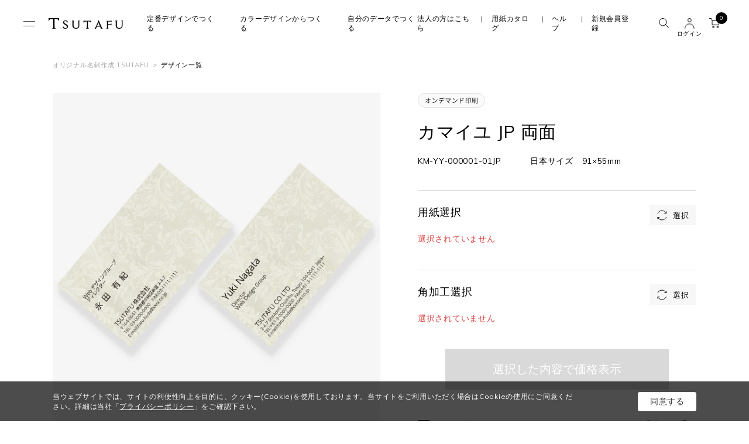

--- FILE ---
content_type: text/html; charset=shift_jis
request_url: https://tsutafu.yamazakura.jp/shop/goods/goodsoption.aspx?goods=KM-YY-000001-01JP
body_size: 61736
content:
<!DOCTYPE HTML PUBLIC "-//W3C//DTD HTML 4.01 Transitional//EN"
    "http://www.w3.org/TR/html4/loose.dtd">
<html lang="ja">
<head>
<meta http-equiv="Content-Type" content="text/html; charset=Shift_JIS">
<title>カマイユ JP 両面:  │山櫻 オリジナル名刺作成 TSUTAFU（ツタウ）</title>

<meta name="description" content="おしゃれでエシカルな名刺がつくれるTSUTAFU（ツタウ）。カマイユ JP 両面">
<meta name="keywords" content="TSUTAFU（ツタウ）,55001001,CAMAIEU,CAMAILLE,CAMILLE,JP,KMYY00000101JP,KM-YY-000001-01JP,カマイユ,トップページ,両面名刺,名刺作成,名刺デザイン,ビジネス名刺,活版名刺,おしゃれ名刺,名刺印刷,ショップカードおしゃれ,ショップカードデザイン,ショップカード作成">



<meta http-equiv="content-style-type" content="text/css">
<link href="https://fonts.googleapis.com/css2?family=Mulish:wght@400;700&display=swap" rel="stylesheet">
<link rel="stylesheet" type="text/css" href="/css/style.css" media="all">
<link rel="stylesheet" type="text/css" href="/css/bookblock.css" media="all">
<meta http-equiv="content-script-type" content="text/javascript">
<script type="text/javascript" src="/js/jquery.js"></script>
<script type="text/javascript" src="/js/common.js"></script>
<script type="text/javascript" src="/js/jquery.tile.js"></script>
<script type="text/javascript" src="/js/imagesloaded.js"></script>
<script type="text/javascript" src="/js/modernizr.custom.js"></script>
<script type="text/javascript" src="/js/masonry.min.js"></script>
<script type="text/javascript" src="/js/jquery.colorbox-min.js"></script>
<script type="text/javascript" src="/js/jquery.lazyload.js"></script>
<link rel="stylesheet" type="text/css" href="/css/slick.css" media="all">
<script type="text/javascript" src="/js/ofi.min.js"></script>
<script type="text/javascript" src="/js/jquery.matchHeight.js"></script>
<script type="text/javascript" src="/js/wow.min.js"></script>
<script type="text/javascript" src="/js/smoothScroll.js"></script>
<link rel="stylesheet" type="text/css" href="/css/animate.css" media="all">
<script type="text/javascript" src="/js/slick.min.js"></script>
<link rel="stylesheet" type="text/css" href="/css/colorbox.css" media="all">
<script type="text/javascript" src="/js/jquery.bxslider.min.js"></script>
<script type="text/javascript" src="/js/user.js"></script>
<script type="text/javascript" src="/js/module.js"></script>
<script>
  (function(i,s,o,g,r,a,m){i['GoogleAnalyticsObject']=r;i[r]=i[r]||function(){
  (i[r].q=i[r].q||[]).push(arguments)},i[r].l=1*new Date();a=s.createElement(o),
  m=s.getElementsByTagName(o)[0];a.async=1;a.src=g;m.parentNode.insertBefore(a,m)
  })(window,document,'script','//www.google-analytics.com/analytics.js','ga');

  ga('create', 'UA-67058279-1', 'auto', {'allowLinker': true});
  ga('require', 'linker');
  ga('linker:autoLink', ['www.soreal-aruaru.com' , 'www.yamazakura.co.jp' , 'service.corezo.yamazakura.jp' , 'web-office.yamazakura.jp'] );

  ga('send', 'pageview');
</script>

<!-- Google Tag Manager -->
<script>(function(w,d,s,l,i){w[l]=w[l]||[];w[l].push({'gtm.start':
new Date().getTime(),event:'gtm.js'});var f=d.getElementsByTagName(s)[0],
j=d.createElement(s),dl=l!='dataLayer'?'&l='+l:'';j.async=true;j.src=
'https://www.googletagmanager.com/gtm.js?id='+i+dl;f.parentNode.insertBefore(j,f);
})(window,document,'script','dataLayer','GTM-KQ9Z7MD');</script>
<!-- End Google Tag Manager -->

<!-- Facebook Pixel Code -->
<!--
<script>
  !function(f,b,e,v,n,t,s)
  {if(f.fbq)return;n=f.fbq=function(){n.callMethod?
  n.callMethod.apply(n,arguments):n.queue.push(arguments)};
  if(!f._fbq)f._fbq=n;n.push=n;n.loaded=!0;n.version='2.0';
  n.queue=[];t=b.createElement(e);t.async=!0;
  t.src=v;s=b.getElementsByTagName(e)[0];
  s.parentNode.insertBefore(t,s)}(window, document,'script',
  'https://connect.facebook.net/en_US/fbevents.js');
  fbq('init', '580234329104963');
  fbq('track', 'PageView');
</script>
<noscript><img height="1" width="1" style="display:none"
  src="https://www.facebook.com/tr?id=580234329104963&ev=PageView&noscript=1"/>
</noscript>
-->
<!-- End Facebook Pixel Code -->
<link rel="SHORTCUT ICON" href="/favicon_p.ico">
<link rel="stylesheet" type="text/css" href="/css/core.css">
<link rel="stylesheet" type="text/css" href="/css/skin.css">
<script type="text/javascript" src="/js/lazyload.min.js"></script>
<link rel="stylesheet" type="text/css" href="/css/cookie_policy.css">

<!--
<script type="text/javascript">
var vgHost='chat1-588.chatdealer.jp',vgProtocol='https',vgPort='443',vgAtxt='nGiFYChat1-588',vgSid=2;
(function(){try{
var ins=document.createElement('script'),dt=new Date,tg=document.getElementsByTagName('script')[0];
ins.type='text/javascript';ins.async=!0;ins.setAttribute('charset','utf-8');
ins.src=vgProtocol+'://'+vgHost+':'+vgPort+'/chat/client.js?'+dt.getTime();tg.parentNode.insertBefore(ins,tg);
}catch(e){console.log(e);}})();
//
</script>
-->

<!-- User Heat Tag -->
<script type="text/javascript">
(function(add, cla){window['UserHeatTag']=cla;window[cla]=window[cla]||function(){(window[cla].q=window[cla].q||[]).push(arguments)},window[cla].l=1*new Date();var ul=document.createElement('script');var tag = document.getElementsByTagName('script')[0];ul.async=1;ul.src=add;tag.parentNode.insertBefore(ul,tag);})('//uh.nakanohito.jp/uhj2/uh.js', '_uhtracker');_uhtracker({id:'123151'});
</script>
<!-- End User Heat Tag -->


<link rel="stylesheet" type="text/css" href="/css/core.css">
<link rel="stylesheet" type="text/css" href="/css/skin.css">
<script type="text/javascript">

 var _gaq = _gaq || [];
 _gaq.push(['_setAccount', '']);
 _gaq.push(['_trackPageview']);


 (function() {
  var ga = document.createElement('script'); ga.type = 'text/javascript'; ga.async = true;
  ga.src = ('https:' == document.location.protocol ? 'https://ssl' : 'http://www') + '.google-analytics.com/ga.js';
  var s = document.getElementsByTagName('script')[0]; s.parentNode.insertBefore(ga, s);
 })();

</script>

<meta property="ecb:GA4TrackingCode" content="G-7V62M7QHGK">
<!-- Google tag (gtag.js) -->
<script async src="https://www.googletagmanager.com/gtag/js?id=G-7V62M7QHGK"></script>
<script>
  window.dataLayer = window.dataLayer || [];
  function gtag(){dataLayer.push(arguments);}
  gtag('js', new Date());

  gtag('config', 'G-7V62M7QHGK');
</script>

</head>
<body >

<div class="wrapper_">
<!-- Google Tag Manager (noscript) -->
<noscript><iframe src="https://www.googletagmanager.com/ns.html?id=GTM-KQ9Z7MD"
height="0" width="0" style="display:none;visibility:hidden"></iframe></noscript>
<!-- End Google Tag Manager (noscript) -->

<div id="header">
  <div class="header-inner" data-scroll-header>
    <div class="header-bg"></div>
    <div class="header-container">
      <div class="header-menu-switch js-sidemenu-open"></div>
      <div class="header-logo"><a href="/shop/">TSUTAFU</a></div>
      <div class="header-nav-1">
        <ul>
          <li><a href="/shop/pages/standard.aspx">定番デザインでつくる</a></li>
          <li><a href="/shop/goods/goodssearch.aspx?search.x=1&search_item1=1,2,3,4&sort=rd">カラーデザインからつくる</a></li>
          <li><a href="/shop/pages/mydata.aspx">自分のデータでつくる</a></li>
        </ul>
      </div>
      <div class="header-nav-2">
        <ul>
          <li><a href="https://tsutafu.yamazakura.jp/shop/pages/about.aspx">法人の方はこちら</a></li>
          <li><a href="https://yamazakura.meclib.jp/tsutafu_catalog/book/index.html#target/page_no=1" target="blank">用紙カタログ</a></li>
          <li><a href="https://docs.channel.io/tsutafu_guide/ja" target="_blank">ヘルプ</a></li>
          <li><a href="/shop/customer/entry.aspx">新規会員登録</a></li>
        </ul>
      </div>
      <div class="header-nav-3">
        <ul>
          <li class="header-nav-search"><span class="js-header-search-btn">検索</span></li>
          <li class="header-nav-user"><a href="/shop/customer/menu.aspx">ユーザー<span class="header-nav-user-txt">ログイン</span></a></li>
          <li class="header-nav-cart">
            <a href="/shop/cart/cart.aspx">
              <span class="qty_"><div id="jscart_replace_">
                      
                    </div></span>カート</a>
          </li>
        </ul>
      </div>
    </div>
  </div>
</div>

<div class="header-search-container js-header-search-target">
  <div class="header-search-close"><span class="js-header-search-close"><img src="/img/usr/common/icon_close_black.png" alt="閉じる"></span></div>
  <div class="header-search-inner">
    <form action="/shop/goods/search.aspx" method="post" name="frmSearch" class="search_form_">
      <input type="hidden" name="search" value="x">
      <input type="text" name="keyword" class="topkeyword_" id="topkeyword" placeholder="お探しのデザインはなんですか？" tabindex="1" value="" size="8">
      <input type="image" src="/img/usr/common/icon_search_black.png" alt="検索" name="image" tabindex="1" class="searchbtn_">
    </form>
    <div class="header-search-detail"><a href="https://docs.channel.io/tsutafu_guide/ja/articles/b86f0fe1" target="_blank">用紙の名称から探す場合はこちら</a>　<a href="/shop/goods/goodssearch.aspx?search.x=1&search_item1=1,2,3,4&sort=rd">カラーデザイン一覧はこちら</a></div>
  </div>
</div>

<div class="sidemenu js-sidemenu-target">
  <div class="sidemenu-inner">
    <div class="sidemenu-close-btn js-sidemenu-close"><img src="/img/usr/common/icon_close_black.png" alt="閉じる"></div>
    <div class="sidemenu-main">
      <div class="sidemenu-main-inner">
        <div class="sidemenu-nav-1">
          <ul>
            <li>
              <div class="sidemenu-nav-1-ttl"><a href="/shop/pages/standard.aspx">定番デザインでつくる</a></div>
            </li>
            <li>
              <div class="sidemenu-nav-1-ttl"><a href="/shop/goods/goodssearch.aspx?search.x=1&search_item1=1,2,3,4&sort=rd">カラーデザインからつくる</a></div>
            </li>
            <li>
              <div class="sidemenu-nav-1-ttl"><a href="/shop/pages/personalcolor.aspx">パーソナルカラーからつくる</a></div>
            </li>
            <li>
              <div class="sidemenu-nav-1-ttl js-sidemenu-category-switch"><span class=""><a href="/shop/pages/impressive.aspx">こだわりの紙や印刷でつくる</a></span></div>
              <ul class="sidemenu-nav-1-layer-2nd js-sidemenu-category-target">
                <li><a href="/shop/pages/offset.aspx">オフセット印刷名刺（モノクロ印刷）</a></li>
                <li><a href="/shop/pages/letterpress.aspx">活版印刷名刺（モノクロ印刷）</a></li>
                <li><a href="/shop/pages/thermography.aspx">浮き出し印刷名刺（モノクロ印刷）</a></li>
                <li><a href="/shop/pages/whitetoner.aspx">ホワイト印刷名刺</a></li>
                <li><a href="/shop/pages/edge-painting.aspx">小口染め名刺（モノクロ印刷）</a></li>
                <li><a href="/shop/pages/washi.aspx">和紙・手漉き和紙名刺（モノクロ印刷）</a></li>
                <li><a href="/shop/pages/woodgrain-pattern.aspx">木目柄名刺（モノクロ印刷）</a></li>
                <li><a href="/shop/pages/ethical.aspx">エシカルマーク入り名刺</a></li>
                <li><a href="https://www.yamazakura.co.jp/csv/community/nationaltreasure" target="_blank" class="link-outer">人間国宝名刺</a></li>
              </ul>
            </li>
            <li>
              <div class="sidemenu-nav-1-ttl"><a href="/shop/pages/digitalnamecard.aspx">デジタル名刺をつくる</a></div>
            </li>
            <li>
              <div class="sidemenu-nav-1-ttl js-sidemenu-category-switch"><span class="">オリジナルデータからつくる</span></div>
              <ul class="sidemenu-nav-1-layer-2nd js-sidemenu-category-target">
                <li><a href="/shop/pages/mydata.aspx">自分のデータを使う</a></li>
                <li><a href="/shop/pages/datacopy.aspx">名刺データ作成を依頼する</a></li>
                <li><a href="/shop/pages/designservice.aspx">名刺デザイン制作を依頼する</a></li>
              </ul>
            </li>
          </ul>
        </div>

        <div class="sidemenu-nav-2">
          <ul>
 <li>
              <div class="sidemenu-nav-2-ttl"><a href="/shop/pages/collection.aspx">特集一覧</a></div>
            </li>
            <li>
              <div class="sidemenu-nav-2-ttl js-sidemenu-category-switch"><span class="">ヘルプ</span></div>
              <ul class="sidemenu-nav-2-layer-2nd js-sidemenu-category-target">
                <li><a href="https://docs.channel.io/tsutafu_guide/ja/articles/b6f71501" target="_blank">TSUTAFUについて</a></li>
                <li><a href="https://docs.channel.io/tsutafu_guide/ja/articles/1bf0564d" target="_blank">ご注文までの流れ</a></li>
                <li><a href="https://docs.channel.io/tsutafu_guide/ja/articles/5506d7ef" target="_blank">名刺サイズについて</a></li>
                <li><a href="https://docs.channel.io/tsutafu_guide/ja/articles/b86f0fe1" target="_blank">用紙について</a></li>
                <li><a href="/shop/pages/corner-processing.aspx">角加工オプションについて</a></li>
                <li><a href="/shop/pages/faq.aspx">よくあるご質問</a></li>
              </ul>
            </li>
            <li>
              <div class="sidemenu-nav-2-ttl"><a href="/shop/pages/voice-top.aspx">お客様の声</a></div>
            </li>
            <li>
              <div class="sidemenu-nav-2-ttl"><a href="/shop/pages/news.aspx">お知らせ</a></div>
            </li>
            <li>
              <div class="sidemenu-nav-2-ttl"><a href="/shop/pages/blog.aspx">ブログ</a></div>
            </li>
            <li>
              <div class="sidemenu-nav-2-ttl"><a href="/shop/contact/contact.aspx">お問い合わせ</a></div>
            </li>
          </ul>
        </div>
      </div>
    </div>
    <div class="sidemenu-sns-list">
      <ul>
        <li>
          <a href="https://instagram.com/tsutafu/" target="_blank"><img src="/img/usr/common/icon_menu_sns_ig.png" alt="Instagram"></a>
        </li>
        <li>
          <a href="https://twitter.com/TSUTAFU_JP" target="_blank"><img src="/img/usr/common/icon_menu_sns_tw.png" alt="Twitter"></a>
        </li>
        <li>
          <a href="https://www.facebook.com/tsutafu" target="_blank"><img src="/img/usr/common/icon_menu_sns_fb.png" alt="Facebook"></a>
        </li>
        <li>
          <a href="https://jp.pinterest.com/tsutafu/" target="_blank"><img src="/img/usr/common/icon_menu_sns_pr.png" alt="Pintrest"></a>
        </li>
        <li>
          <a href="https://note.com/tsutafu" target="_blank"><img src="/img/usr/common/icon_menu_sns_nt.png" alt="note"></a>
        </li>
      </ul>
    </div>
  </div>
</div>
<script language="javascript" type="text/javascript">
  jQuery("#jscart_replace_").load("/shop/js/cart_header.aspx");
</script>
<!-- Rendering BodyContents Start -->

<div class="container_">
<div class="contents_">

<div class="mainframe_">



<div class="navitopicpath_"><a href="https://tsutafu.yamazakura.jp/shop/" class="topicpath_home_">オリジナル名刺作成 TSUTAFU</a>&gt;<a href="/shop/goods/goodssearch.aspx?search.x=1&search_item1=1,2,3,4&sort=rd">デザイン一覧</a></div>

<script src="/js/goods_detail.js"></script>
<script src="/js/goods_option.js"></script>

<div class="goodsproductdetail_">
	<div class="goodsimg_" id="gallery">
		<div class="img_box_">
			<div class="img_L_">
				<a href="//dx5l4vy0b59yf.cloudfront.net/img/goods/L/KM-YY-000001-01JP_01_1.jpg" class="cb_init_"><span class="mask_">&nbsp;</span> <img src="//dx5l4vy0b59yf.cloudfront.net/img/sys/delayloading.gif" data-src="//dx5l4vy0b59yf.cloudfront.net/img/goods/L/KM-YY-000001-01JP_01_1.jpg" alt="カマイユ JP 両面"  class="lazyload src_l_"></a>
			</div>
			<ul class="img_s_">
				<li><a href="//dx5l4vy0b59yf.cloudfront.net/img/goods/L/KM-YY-000001-01JP_01_1.jpg"><span class="mask_">&nbsp;</span><img src="//dx5l4vy0b59yf.cloudfront.net/img/sys/delayloading.gif" data-src="//dx5l4vy0b59yf.cloudfront.net/img/goods/L/KM-YY-000001-01JP_01_1.jpg" alt="カマイユ JP 両面" class="lazyload"></a></li>
				
				
				
				
				
				
				
				
				
				
			</ul>
		</div>
		
		<div class="goodscomment1_">注文数：50枚～<br>サイズ：日本サイズ、欧米サイズ、スクエアサイズ、miniサイズ</div>
		<div class="goodscomment2_">落ち着いたグリーンに植物柄が描かれたカマイユ配色のデザイン。インテリアプランナーやデザイナーに人気があります。<br><br>カマイユ（camaieu）とは、フランス語で、単色の明暗のみで描いた浮き彫りのような効果をもつ絵画を意味する言葉です。<br><br><br>Designed by YAMAZAKURA designer</div>
	</div>
	
	<div class="goodsspec_">
		<ul class="goods_detail_icons_">
        
		<li><img src="//dx5l4vy0b59yf.cloudfront.net/img/icon/pr-ond.png" alt="オンデマンド印刷" ></li>
		
		
        </ul>
        <h1 class="goodsname_">カマイユ JP 両面</h1>
        <div class="goods-code-size">
           <div id="spec_goods">KM-YY-000001-01JP</div>
           <div class="spec-size">日本サイズ　91&#215;55mm</div>
        </div>
		
		
		
			<div class="attach_"> <div>
  <div class="ttl_">
     用紙選択
     <span class="js-option-modal-open choice_btn_dp-pc-jp" date-name="option_block1"></span>
  </div>
  <div class="goods-selected-item">
     <div class="goods-selected-default-comment choice_default_dp-pc-jp">選択されていません</div>
     <div class="goods-selected-container">
        <div class="goods-selected-container-left">
            <span class="choice_name_dp-pc-jp"></span>
            <span class="choice_link_dp-pc-jp"></span>
        </div>
        <div class="goods-selected-container-right">
            <span class="choice_price_dp-pc-jp"></span>
        </div>
     </div>
   </div>
   <div id="select_modal" class="select-modal option_block1">
     <div class="select-modal-bg js-select-modal-close"></div>
     <div class="select-modal-body">
        <div class="select-modal-ttl">用紙を選択する</div>
        <div class="select-modal-close js-select-modal-close"><img src="//dx5l4vy0b59yf.cloudfront.net/img/usr/ico_close.png" alt="閉じる"></div>
        <div class="select-modal-paper-list">
            <div>
	<input name="option_choice_dp-pc-jp" id="choice_dp-pc-jp_20135695-j" type="radio" value="20135695-j" >
	<label for="choice_dp-pc-jp_20135695-j">
		<div class="select-modal-img"><img alt="アラベール スノーホワイトCoC" src="//dx5l4vy0b59yf.cloudfront.net/img/choice_img/dp-pc-jp_20135695-j.jpg"></div>
		<div class="select-modal-name" id="choice_name_dp-pc-jp_20135695-j">アラベール スノーホワイトCoC</div>
		<div class="select-modal-comment">【紙厚：0.31mm】紙本来の素朴な手触りが楽しめるアラベール。スノーホワイトは新雪のような真っ白な色合いで柔らかく落ち着いた印象の紙です。</div>
	</label>
	<input type="hidden" name="option_id_dp-pc-jp_20135695-j" value="dp-pc-jp">
	<input type="hidden" name="option_price_dp-pc-jp_20135695-j" value="413">
	<input type="hidden" name="option_link_dp-pc-jp_20135695-j" value="/shop/pages/paper-araveal-snowwhite.aspx">
</div>
<div>
	<input name="option_choice_dp-pc-jp" id="choice_dp-pc-jp_20135556-j" type="radio" value="20135556-j" >
	<label for="choice_dp-pc-jp_20135556-j">
		<div class="select-modal-img"><img alt="さくらホワイトCoC" src="//dx5l4vy0b59yf.cloudfront.net/img/choice_img/dp-pc-jp_20135556-j.jpg"></div>
		<div class="select-modal-name" id="choice_name_dp-pc-jp_20135556-j">さくらホワイトCoC</div>
		<div class="select-modal-comment">【紙厚：0.23mm】紙粉や紙むけが発生しにくい名刺専用紙。青みをおさえた明るい白色のホワイト。</div>
	</label>
	<input type="hidden" name="option_id_dp-pc-jp_20135556-j" value="dp-pc-jp">
	<input type="hidden" name="option_price_dp-pc-jp_20135556-j" value="220">
	<input type="hidden" name="option_link_dp-pc-jp_20135556-j" value="/shop/pages/paper-sakura-white.aspx">
</div>
<div>
	<input name="option_choice_dp-pc-jp" id="choice_dp-pc-jp_20135831-j" type="radio" value="20135831-j" >
	<label for="choice_dp-pc-jp_20135831-j">
		<div class="select-modal-img"><img alt="バナナペーパーCoC" src="//dx5l4vy0b59yf.cloudfront.net/img/choice_img/bp-pc-jp_20135831-j.jpg"></div>
		<div class="select-modal-name" id="choice_name_dp-pc-jp_20135831-j">バナナペーパーCoC</div>
		<div class="select-modal-comment">【紙厚：0.265mm】廃棄されるだけだったオーガニックバナナの茎から取ったバナナ繊維を原料とし、日本の和紙の技術を用いて作られたフェアトレードの紙です。<br>※バナナロゴは入りません。バナナロゴを入れたい場合はお問い合わせください。</div>
	</label>
	<input type="hidden" name="option_id_dp-pc-jp_20135831-j" value="dp-pc-jp">
	<input type="hidden" name="option_price_dp-pc-jp_20135831-j" value="930">
	<input type="hidden" name="option_link_dp-pc-jp_20135831-j" value="/shop/pages/paper-bananapaper.aspx">
</div>
<div>
	<input name="option_choice_dp-pc-jp" id="choice_dp-pc-jp_714049-j" type="radio" value="714049-j" >
	<label for="choice_dp-pc-jp_714049-j">
		<div class="select-modal-img"><img alt="Mr.B スーパーホワイト" src="//dx5l4vy0b59yf.cloudfront.net/img/choice_img/db-pc-jp_714049-j.jpg"></div>
		<div class="select-modal-name" id="choice_name_dp-pc-jp_714049-j">Mr.B スーパーホワイト</div>
		<div class="select-modal-comment">【紙厚：0.26mm】マット調のしっとりとした風合いを持ちながらも、グロス感がある紙です。Mr.Bスーパーホワイトは、Mr.Bシリーズで最も白色度が高い紙です。</div>
	</label>
	<input type="hidden" name="option_id_dp-pc-jp_714049-j" value="dp-pc-jp">
	<input type="hidden" name="option_price_dp-pc-jp_714049-j" value="191">
	<input type="hidden" name="option_link_dp-pc-jp_714049-j" value="/shop/pages/paper-mrb-superwhite.aspx">
</div>


        </div>
     </div>
   </div>
</div> <div>
  <div class="ttl_">
     角加工選択
     <span class="js-option-modal-open choice_btn_jp-kk-03" date-name="option_block2"></span>
  </div>
  <div class="goods-selected-item">
     <div class="goods-selected-default-comment choice_default_jp-kk-03">選択されていません</div>
     <div class="goods-selected-container">
        <div class="goods-selected-container-left">
            <span class="choice_name_jp-kk-03"></span>
            <span class="choice_link_jp-kk-03"></span>
        </div>
        <div class="goods-selected-container-right">
            <span class="choice_price_jp-kk-03"></span>
        </div>
     </div>
   </div>
   <div id="select_modal" class="select-modal option_block2">
     <div class="select-modal-bg js-select-modal-close"></div>
     <div class="select-modal-body">
        <div class="select-modal-ttl">角加工を選択する</div>
        <div class="select-modal-close js-select-modal-close"><img src="//dx5l4vy0b59yf.cloudfront.net/img/usr/ico_close.png" alt="閉じる"></div>
        <div class="select-modal-corner-list">
            <div>
	<input name="option_choice_jp-kk-03" id="choice_jp-kk-03_JPH-0000" type="radio" value="JPH-0000" >
	<label for="choice_jp-kk-03_JPH-0000">
		<div class="select-modal-img"><img alt="加工なし" src="//dx5l4vy0b59yf.cloudfront.net/img/choice_img/jp-kk-03_JPH-0000.png"></div>
		<div class="select-modal-name" id="choice_name_jp-kk-03_JPH-0000">加工なし</div>
		<div class="select-modal-comment"></div>
	</label>
	<input type="hidden" name="option_id_jp-kk-03_JPH-0000" value="jp-kk-03">
	<input type="hidden" name="option_price_jp-kk-03_JPH-0000" value="0">
	<input type="hidden" name="option_link_jp-kk-03_JPH-0000" value="">
</div>
<div>
	<input name="option_choice_jp-kk-03" id="choice_jp-kk-03_JPHM-4000" type="radio" value="JPHM-4000" >
	<label for="choice_jp-kk-03_JPHM-4000">
		<div class="select-modal-img"><img alt="四角角丸" src="//dx5l4vy0b59yf.cloudfront.net/img/choice_img/jp-kk-01_JPHM-4000.png"></div>
		<div class="select-modal-name" id="choice_name_jp-kk-03_JPHM-4000">四角角丸</div>
		<div class="select-modal-comment">4つの角すべてを角丸加工します。（角3R）</div>
	</label>
	<input type="hidden" name="option_id_jp-kk-03_JPHM-4000" value="jp-kk-03">
	<input type="hidden" name="option_price_jp-kk-03_JPHM-4000" value="660">
	<input type="hidden" name="option_link_jp-kk-03_JPHM-4000" value="">
</div>
<div>
	<input name="option_choice_jp-kk-03" id="choice_jp-kk-03_JPHM-3001" type="radio" value="JPHM-3001" >
	<label for="choice_jp-kk-03_JPHM-3001">
		<div class="select-modal-img"><img alt="三角（左上なし）角丸" src="//dx5l4vy0b59yf.cloudfront.net/img/choice_img/jp-kk-01_JPHM-3001.png"></div>
		<div class="select-modal-name" id="choice_name_jp-kk-03_JPHM-3001">三角（左上なし）角丸</div>
		<div class="select-modal-comment">左上以外の3つの角を角丸加工します。（角8R）</div>
	</label>
	<input type="hidden" name="option_id_jp-kk-03_JPHM-3001" value="jp-kk-03">
	<input type="hidden" name="option_price_jp-kk-03_JPHM-3001" value="660">
	<input type="hidden" name="option_link_jp-kk-03_JPHM-3001" value="">
</div>
<div>
	<input name="option_choice_jp-kk-03" id="choice_jp-kk-03_JPHM-3002" type="radio" value="JPHM-3002" >
	<label for="choice_jp-kk-03_JPHM-3002">
		<div class="select-modal-img"><img alt="三角（右上なし）角丸" src="//dx5l4vy0b59yf.cloudfront.net/img/choice_img/jp-kk-01_JPHM-3002.png"></div>
		<div class="select-modal-name" id="choice_name_jp-kk-03_JPHM-3002">三角（右上なし）角丸</div>
		<div class="select-modal-comment">右上以外の3つの角を角丸加工します。（角8R）</div>
	</label>
	<input type="hidden" name="option_id_jp-kk-03_JPHM-3002" value="jp-kk-03">
	<input type="hidden" name="option_price_jp-kk-03_JPHM-3002" value="660">
	<input type="hidden" name="option_link_jp-kk-03_JPHM-3002" value="">
</div>
<div>
	<input name="option_choice_jp-kk-03" id="choice_jp-kk-03_JPHM-3003" type="radio" value="JPHM-3003" >
	<label for="choice_jp-kk-03_JPHM-3003">
		<div class="select-modal-img"><img alt="三角（左下なし）角丸" src="//dx5l4vy0b59yf.cloudfront.net/img/choice_img/jp-kk-01_JPHM-3003.png"></div>
		<div class="select-modal-name" id="choice_name_jp-kk-03_JPHM-3003">三角（左下なし）角丸</div>
		<div class="select-modal-comment">左下以外の3つの角を角丸加工します。（角8R）</div>
	</label>
	<input type="hidden" name="option_id_jp-kk-03_JPHM-3003" value="jp-kk-03">
	<input type="hidden" name="option_price_jp-kk-03_JPHM-3003" value="660">
	<input type="hidden" name="option_link_jp-kk-03_JPHM-3003" value="">
</div>
<div>
	<input name="option_choice_jp-kk-03" id="choice_jp-kk-03_JPHM-3004" type="radio" value="JPHM-3004" >
	<label for="choice_jp-kk-03_JPHM-3004">
		<div class="select-modal-img"><img alt="三角（右下なし）角丸" src="//dx5l4vy0b59yf.cloudfront.net/img/choice_img/jp-kk-01_JPHM-3004.png"></div>
		<div class="select-modal-name" id="choice_name_jp-kk-03_JPHM-3004">三角（右下なし）角丸</div>
		<div class="select-modal-comment">右下以外の3つの角を角丸加工します。（角8R）</div>
	</label>
	<input type="hidden" name="option_id_jp-kk-03_JPHM-3004" value="jp-kk-03">
	<input type="hidden" name="option_price_jp-kk-03_JPHM-3004" value="660">
	<input type="hidden" name="option_link_jp-kk-03_JPHM-3004" value="">
</div>
<div>
	<input name="option_choice_jp-kk-03" id="choice_jp-kk-03_JPHM-2001" type="radio" value="JPHM-2001" >
	<label for="choice_jp-kk-03_JPHM-2001">
		<div class="select-modal-img"><img alt="二角（上のみ）角丸" src="//dx5l4vy0b59yf.cloudfront.net/img/choice_img/jp-kk-01_JPHM-2001.png"></div>
		<div class="select-modal-name" id="choice_name_jp-kk-03_JPHM-2001">二角（上のみ）角丸</div>
		<div class="select-modal-comment">上部の2つの角のみ角丸加工します。（角8R）</div>
	</label>
	<input type="hidden" name="option_id_jp-kk-03_JPHM-2001" value="jp-kk-03">
	<input type="hidden" name="option_price_jp-kk-03_JPHM-2001" value="660">
	<input type="hidden" name="option_link_jp-kk-03_JPHM-2001" value="">
</div>
<div>
	<input name="option_choice_jp-kk-03" id="choice_jp-kk-03_JPHM-2002" type="radio" value="JPHM-2002" >
	<label for="choice_jp-kk-03_JPHM-2002">
		<div class="select-modal-img"><img alt="二角（下のみ）角丸" src="//dx5l4vy0b59yf.cloudfront.net/img/choice_img/jp-kk-01_JPHM-2002.png"></div>
		<div class="select-modal-name" id="choice_name_jp-kk-03_JPHM-2002">二角（下のみ）角丸</div>
		<div class="select-modal-comment">下部の2つの角のみ角丸加工します。（角8R）</div>
	</label>
	<input type="hidden" name="option_id_jp-kk-03_JPHM-2002" value="jp-kk-03">
	<input type="hidden" name="option_price_jp-kk-03_JPHM-2002" value="660">
	<input type="hidden" name="option_link_jp-kk-03_JPHM-2002" value="">
</div>
<div>
	<input name="option_choice_jp-kk-03" id="choice_jp-kk-03_JPHM-2003" type="radio" value="JPHM-2003" >
	<label for="choice_jp-kk-03_JPHM-2003">
		<div class="select-modal-img"><img alt="二角（左のみ）角丸" src="//dx5l4vy0b59yf.cloudfront.net/img/choice_img/jp-kk-01_JPHM-2003.png"></div>
		<div class="select-modal-name" id="choice_name_jp-kk-03_JPHM-2003">二角（左のみ）角丸</div>
		<div class="select-modal-comment">左側の2つの角のみ角丸加工します。（角8R）</div>
	</label>
	<input type="hidden" name="option_id_jp-kk-03_JPHM-2003" value="jp-kk-03">
	<input type="hidden" name="option_price_jp-kk-03_JPHM-2003" value="660">
	<input type="hidden" name="option_link_jp-kk-03_JPHM-2003" value="">
</div>
<div>
	<input name="option_choice_jp-kk-03" id="choice_jp-kk-03_JPHM-2004" type="radio" value="JPHM-2004" >
	<label for="choice_jp-kk-03_JPHM-2004">
		<div class="select-modal-img"><img alt="二角（右のみ）角丸" src="//dx5l4vy0b59yf.cloudfront.net/img/choice_img/jp-kk-01_JPHM-2004.png"></div>
		<div class="select-modal-name" id="choice_name_jp-kk-03_JPHM-2004">二角（右のみ）角丸</div>
		<div class="select-modal-comment">右側の2つの角のみ角丸加工します。（角8R）</div>
	</label>
	<input type="hidden" name="option_id_jp-kk-03_JPHM-2004" value="jp-kk-03">
	<input type="hidden" name="option_price_jp-kk-03_JPHM-2004" value="660">
	<input type="hidden" name="option_link_jp-kk-03_JPHM-2004" value="">
</div>
<div>
	<input name="option_choice_jp-kk-03" id="choice_jp-kk-03_JPHM-2005" type="radio" value="JPHM-2005" >
	<label for="choice_jp-kk-03_JPHM-2005">
		<div class="select-modal-img"><img alt="二角（左上右下）角丸" src="//dx5l4vy0b59yf.cloudfront.net/img/choice_img/jp-kk-01_JPHM-2005.png"></div>
		<div class="select-modal-name" id="choice_name_jp-kk-03_JPHM-2005">二角（左上右下）角丸</div>
		<div class="select-modal-comment">左上と右下の角を角丸加工します。（角8R）</div>
	</label>
	<input type="hidden" name="option_id_jp-kk-03_JPHM-2005" value="jp-kk-03">
	<input type="hidden" name="option_price_jp-kk-03_JPHM-2005" value="660">
	<input type="hidden" name="option_link_jp-kk-03_JPHM-2005" value="">
</div>
<div>
	<input name="option_choice_jp-kk-03" id="choice_jp-kk-03_JPHM-2006" type="radio" value="JPHM-2006" >
	<label for="choice_jp-kk-03_JPHM-2006">
		<div class="select-modal-img"><img alt="二角（右上左下）角丸" src="//dx5l4vy0b59yf.cloudfront.net/img/choice_img/jp-kk-01_JPHM-2006.png"></div>
		<div class="select-modal-name" id="choice_name_jp-kk-03_JPHM-2006">二角（右上左下）角丸</div>
		<div class="select-modal-comment">右上と左下の角を角丸加工します。（角8R）</div>
	</label>
	<input type="hidden" name="option_id_jp-kk-03_JPHM-2006" value="jp-kk-03">
	<input type="hidden" name="option_price_jp-kk-03_JPHM-2006" value="660">
	<input type="hidden" name="option_link_jp-kk-03_JPHM-2006" value="">
</div>
<div>
	<input name="option_choice_jp-kk-03" id="choice_jp-kk-03_JPHM-1001" type="radio" value="JPHM-1001" >
	<label for="choice_jp-kk-03_JPHM-1001">
		<div class="select-modal-img"><img alt="一角（左上）角丸" src="//dx5l4vy0b59yf.cloudfront.net/img/choice_img/jp-kk-01_JPHM-1001.png"></div>
		<div class="select-modal-name" id="choice_name_jp-kk-03_JPHM-1001">一角（左上）角丸</div>
		<div class="select-modal-comment">左上の角のみ角丸加工します。（角8R）</div>
	</label>
	<input type="hidden" name="option_id_jp-kk-03_JPHM-1001" value="jp-kk-03">
	<input type="hidden" name="option_price_jp-kk-03_JPHM-1001" value="660">
	<input type="hidden" name="option_link_jp-kk-03_JPHM-1001" value="">
</div>
<div>
	<input name="option_choice_jp-kk-03" id="choice_jp-kk-03_JPHM-1002" type="radio" value="JPHM-1002" >
	<label for="choice_jp-kk-03_JPHM-1002">
		<div class="select-modal-img"><img alt="一角（右上）角丸" src="//dx5l4vy0b59yf.cloudfront.net/img/choice_img/jp-kk-01_JPHM-1002.png"></div>
		<div class="select-modal-name" id="choice_name_jp-kk-03_JPHM-1002">一角（右上）角丸</div>
		<div class="select-modal-comment">右上の角のみ角丸加工します。（角8R）</div>
	</label>
	<input type="hidden" name="option_id_jp-kk-03_JPHM-1002" value="jp-kk-03">
	<input type="hidden" name="option_price_jp-kk-03_JPHM-1002" value="660">
	<input type="hidden" name="option_link_jp-kk-03_JPHM-1002" value="">
</div>
<div>
	<input name="option_choice_jp-kk-03" id="choice_jp-kk-03_JPHM-1003" type="radio" value="JPHM-1003" >
	<label for="choice_jp-kk-03_JPHM-1003">
		<div class="select-modal-img"><img alt="一角（左下）角丸" src="//dx5l4vy0b59yf.cloudfront.net/img/choice_img/jp-kk-01_JPHM-1003.png"></div>
		<div class="select-modal-name" id="choice_name_jp-kk-03_JPHM-1003">一角（左下）角丸</div>
		<div class="select-modal-comment">左下の角のみ角丸加工します。（角8R）</div>
	</label>
	<input type="hidden" name="option_id_jp-kk-03_JPHM-1003" value="jp-kk-03">
	<input type="hidden" name="option_price_jp-kk-03_JPHM-1003" value="660">
	<input type="hidden" name="option_link_jp-kk-03_JPHM-1003" value="">
</div>
<div>
	<input name="option_choice_jp-kk-03" id="choice_jp-kk-03_JPHM-1004" type="radio" value="JPHM-1004" >
	<label for="choice_jp-kk-03_JPHM-1004">
		<div class="select-modal-img"><img alt="一角（右下）角丸" src="//dx5l4vy0b59yf.cloudfront.net/img/choice_img/jp-kk-01_JPHM-1004.png"></div>
		<div class="select-modal-name" id="choice_name_jp-kk-03_JPHM-1004">一角（右下）角丸</div>
		<div class="select-modal-comment">右下の角のみ角丸加工します。（角8R）</div>
	</label>
	<input type="hidden" name="option_id_jp-kk-03_JPHM-1004" value="jp-kk-03">
	<input type="hidden" name="option_price_jp-kk-03_JPHM-1004" value="660">
	<input type="hidden" name="option_link_jp-kk-03_JPHM-1004" value="">
</div>


        </div>
     </div>
   </div>
</div></div>
		
		 <input type="button" value="選択した内容で価格表示" class="option_enter_button" disabled>
		<div class="goodsoption_price"></div>
		
		
		<div class="goods-contact-sns">
		
           <div class="goods-contact">
             <a href="/shop/contact/contact.aspx?goods=KM-YY-000001-01JP&amp;subject_id=00000001">お問い合わせ</a>
           </div>
        
        
           <ul class="goods-sns-list">
              <li>
                <a href="https://twiter.com/share?url={URL}" target="_blank"><img src="/img/usr/common/icon_menu_sns_tw.png" alt="Twitter"></a>
              </li>
              <li>
                <a href="http://www.facebook.com/share.php?u={URL}" rel="nofollow" target="_blank"><img src="/img/usr/common/icon_menu_sns_fb.png" alt="Facebook"></a>
              </li>
           </ul>
        
         </div>
	<script src="/js/jquery.bigPicture.js"></script>
	<script src="/js/goods_zoomjs.js"></script>
	</div>
</div>

<div class="goodscomment3_"><div class="base-inner" style="margin-top: 50px;"><h5 class="ttl-h5">レトロシリーズについて</h5><div class="base-paragraph"><p>どこか懐かしさのあるレトロなデザインから、エレガントな雰囲気のアンティーク調の柄まで。落ち着いた色合いが人気の、オシャレでシンプルなレトロ・アンティークデザインの名刺をご用意いたしました。<br><br>カマイユ（camaieu）とは、フランス語で、単色画（単色の明暗のみで描いた絵画）を意味し、一見すると同じ色のように見える きわめて似た色同士を組み合わせた配色のことを「カマイユ配色」と言います。色の差が少ないため、穏やかで落ち着いた印象を与えます。</p></div></div></div>
<div class="goodscomment4_"><div class="base-inner" style="margin-top: 100px;"><div class="toppage-main-content-detail"><div class="toppage-main-content-detail-inner"><div class="toppage-main-content-detail-body"><center><h2 class="toppage-main-content-ttl"><span class="txt-ja">そのほかの名刺デザインを探す</span></h2></center></div></div></div></div><div class="base-inner" style="margin-top: 30px;"><div class="block-article-list col-3"><div class="block-article-item"><div class="block-img"><a href="/shop/goods/goodssearch.aspx?search.x=1&search_item1=1,2,3,4&sort=rd"><img src="/img/usr/freepage/standard/img_standard_color_design.jpg" alt="おしゃれなカラーデザイン名刺"></a></div><div class="block-content"><div class="ttl"><a href="/shop/goods/goodssearch.aspx?search.x=1&search_item1=1,2,3,4&sort=rd" class="text-link"><font size="4">おしゃれなカラーデザイン名刺</font></a></div><div class="base-paragraph"><p>ビジネスでも、プライベートでも ”ちゃんと使える”をコンセプトに、おしゃれで大人なデザインをそろえました。</p></div></div></div><div class="block-article-item"><div class="block-img"><a href="/shop/pages/standard.aspx"><img src="/img/usr/freepage/standard/img_main_standard.jpg" alt="シンプルデザインのビジネス名刺"></a></div><div class="block-content"><div class="ttl"><a href="/shop/pages/standard.aspx" class="text-link"><font size="4">シンプルデザインのビジネス名刺</font></a></div><div class="base-paragraph"><p>名刺のデザインに迷ったときでも失敗が少ない、ビジネスで定番のシンプルな黒（墨文字）1色のデザイン。</p></div></div></div><div class="block-article-item"><div class="block-img"><a href="/shop/pages/mydata.aspx"><img src="/img/usr/freepage/mydata/img_mydata.jpg" alt="自分のデータで名刺をつくる"></a></div><div class="block-content"><div class="ttl"><a href="/shop/pages/mydata.aspx" class="text-link"><font size="4">自分のデータで名刺をつくる</font></a></div><div class="base-paragraph"><p>お手持ちのオリジナルデータを使って名刺を作成したい方は、カスタマイズ編集から作成いただけます。JPEG・PNG・PDFデータがアップロード可能。</p></div></div></div></div></div></div>



<input type="hidden" name="goods" value="KM-YY-000001-01JP">
<input type="hidden" name="tmp_cartno" value="">


<div class="accessory_list_">
<h2 class="ttl-h2">サイズバリエーション</h2>





<div class="autopagerize_page_element">
  <div class="goods_">
    <div  class="StyleT_Frame_">
<div class="StyleT_Line_">
 <div class="StyleT_Item_">
    <div class="img_">
        
			<a class="goods_name_" href="/shop/goods/goodsoption.aspx?goods=KM-YY-000001-02US" title="カマイユ US 両面"><img alt="カマイユ US 両面" src="//dx5l4vy0b59yf.cloudfront.net/img/goods/L/KM-YY-000001-02US_01_1.jpg"></a>
		
    </div>
    <div class="desc_">
       <ul class="icon_">
            
			<img src="//dx5l4vy0b59yf.cloudfront.net/img/icon/pr-ond.png" alt="オンデマンド印刷" >
			
			
       </ul>
       <div class="name_">
          <div class="name1_"><a class="goods_name_" href="/shop/goods/goodsoption.aspx?goods=KM-YY-000001-02US" title="カマイユ US 両面">カマイユ US 両面</a></div>
       </div>
       
    </div>
</div> <div class="StyleT_Item_">
    <div class="img_">
        
			<a class="goods_name_" href="/shop/goods/goodsoption.aspx?goods=KM-YY-000001-03SQ" title="カマイユ スクエア 両面"><img alt="カマイユ スクエア 両面" src="//dx5l4vy0b59yf.cloudfront.net/img/goods/L/KM-YY-000001-03SQ_01_1.jpg"></a>
		
    </div>
    <div class="desc_">
       <ul class="icon_">
            
			<img src="//dx5l4vy0b59yf.cloudfront.net/img/icon/pr-ond.png" alt="オンデマンド印刷" >
			
			
       </ul>
       <div class="name_">
          <div class="name1_"><a class="goods_name_" href="/shop/goods/goodsoption.aspx?goods=KM-YY-000001-03SQ" title="カマイユ スクエア 両面">カマイユ スクエア 両面</a></div>
       </div>
       
    </div>
</div> <div class="StyleT_Item_">
    <div class="img_">
        
			<a class="goods_name_" href="/shop/goods/goodsoption.aspx?goods=KM-YY-000001-04MN" title="カマイユ mini 両面"><img alt="カマイユ mini 両面" src="//dx5l4vy0b59yf.cloudfront.net/img/goods/L/KM-YY-000001-04MN_01_1.jpg"></a>
		
    </div>
    <div class="desc_">
       <ul class="icon_">
            
			<img src="//dx5l4vy0b59yf.cloudfront.net/img/icon/pr-ond.png" alt="オンデマンド印刷" >
			
			
       </ul>
       <div class="name_">
          <div class="name1_"><a class="goods_name_" href="/shop/goods/goodsoption.aspx?goods=KM-YY-000001-04MN" title="カマイユ mini 両面">カマイユ mini 両面</a></div>
       </div>
       
    </div>
</div>
</div>

    </div>
  </div>
</div>
<div class="autopagerize_insert_before"></div>




<h2 class="ttl-h2">おすすめ名刺デザイン</h2>





<div class="autopagerize_page_element">
  <div class="goods_">
    <div  class="StyleT_Frame_">
<div class="StyleT_Line_">
 <div class="StyleT_Item_">
    <div class="img_">
        
			<a class="goods_name_" href="/shop/goods/goodsoption.aspx?goods=KM-YN-000001-01JP" title="カマイユ JP 片面"><img alt="カマイユ JP 片面" src="//dx5l4vy0b59yf.cloudfront.net/img/goods/L/KM-YN-000001-01JP_01_1.jpg"></a>
		
    </div>
    <div class="desc_">
       <ul class="icon_">
            
			<img src="//dx5l4vy0b59yf.cloudfront.net/img/icon/pr-ond.png" alt="オンデマンド印刷" >
			
			
       </ul>
       <div class="name_">
          <div class="name1_"><a class="goods_name_" href="/shop/goods/goodsoption.aspx?goods=KM-YN-000001-01JP" title="カマイユ JP 片面">カマイユ JP 片面</a></div>
       </div>
       
    </div>
</div> <div class="StyleT_Item_">
    <div class="img_">
        
			<a class="goods_name_" href="/shop/goods/goodsoption.aspx?goods=DM-YY-000001-01JP" title="ダマスク JP 両面"><img alt="ダマスク JP 両面" src="//dx5l4vy0b59yf.cloudfront.net/img/goods/L/DM-YY-000001-01JP_01_1.jpg"></a>
		
    </div>
    <div class="desc_">
       <ul class="icon_">
            
			<img src="//dx5l4vy0b59yf.cloudfront.net/img/icon/pr-ond.png" alt="オンデマンド印刷" >
			
			
       </ul>
       <div class="name_">
          <div class="name1_"><a class="goods_name_" href="/shop/goods/goodsoption.aspx?goods=DM-YY-000001-01JP" title="ダマスク JP 両面">ダマスク JP 両面</a></div>
       </div>
       
    </div>
</div> <div class="StyleT_Item_">
    <div class="img_">
        
			<a class="goods_name_" href="/shop/goods/goodsoption.aspx?goods=PZ-YY-000001-01JP" title="ペイズリー JP 両面"><img alt="ペイズリー JP 両面" src="//dx5l4vy0b59yf.cloudfront.net/img/goods/L/PZ-YY-000001-01JP_01_1.jpg"></a>
		
    </div>
    <div class="desc_">
       <ul class="icon_">
            
			<img src="//dx5l4vy0b59yf.cloudfront.net/img/icon/pr-ond.png" alt="オンデマンド印刷" >
			
			
       </ul>
       <div class="name_">
          <div class="name1_"><a class="goods_name_" href="/shop/goods/goodsoption.aspx?goods=PZ-YY-000001-01JP" title="ペイズリー JP 両面">ペイズリー JP 両面</a></div>
       </div>
       
    </div>
</div>
</div>
<div class="StyleT_Line_">
 <div class="StyleT_Item_">
    <div class="img_">
        
			<a class="goods_name_" href="/shop/goods/goodsoption.aspx?goods=RC-YY-000001-01JP" title="レトロ サークル柄 橙 JP 両面"><img alt="レトロ サークル柄 橙 JP 両面" src="//dx5l4vy0b59yf.cloudfront.net/img/goods/L/RC-YY-000001-01JP_01_1.jpg"></a>
		
    </div>
    <div class="desc_">
       <ul class="icon_">
            
			<img src="//dx5l4vy0b59yf.cloudfront.net/img/icon/pr-ond.png" alt="オンデマンド印刷" >
			
			
       </ul>
       <div class="name_">
          <div class="name1_"><a class="goods_name_" href="/shop/goods/goodsoption.aspx?goods=RC-YY-000001-01JP" title="レトロ サークル柄 橙 JP 両面">レトロ サークル柄 橙 JP 両面</a></div>
       </div>
       
    </div>
</div> <div class="StyleT_Item_">
    <div class="img_">
        
			<a class="goods_name_" href="/shop/goods/goodsoption.aspx?goods=RC-YY-000003-01JP" title="レトロ サークル柄 藍 JP 両面"><img alt="レトロ サークル柄 藍 JP 両面" src="//dx5l4vy0b59yf.cloudfront.net/img/goods/L/RC-YY-000003-01JP_01_1.jpg"></a>
		
    </div>
    <div class="desc_">
       <ul class="icon_">
            
			<img src="//dx5l4vy0b59yf.cloudfront.net/img/icon/pr-ond.png" alt="オンデマンド印刷" >
			
			
       </ul>
       <div class="name_">
          <div class="name1_"><a class="goods_name_" href="/shop/goods/goodsoption.aspx?goods=RC-YY-000003-01JP" title="レトロ サークル柄 藍 JP 両面">レトロ サークル柄 藍 JP 両面</a></div>
       </div>
       
    </div>
</div> <div class="StyleT_Item_">
    <div class="img_">
        
			<a class="goods_name_" href="/shop/goods/goodsoption.aspx?goods=RC-YY-000005-01JP" title="レトロ サークル柄 水色 JP 両面"><img alt="レトロ サークル柄 水色 JP 両面" src="//dx5l4vy0b59yf.cloudfront.net/img/goods/L/RC-YY-000005-01JP_01_1.jpg"></a>
		
    </div>
    <div class="desc_">
       <ul class="icon_">
            
			<img src="//dx5l4vy0b59yf.cloudfront.net/img/icon/pr-ond.png" alt="オンデマンド印刷" >
			
			
       </ul>
       <div class="name_">
          <div class="name1_"><a class="goods_name_" href="/shop/goods/goodsoption.aspx?goods=RC-YY-000005-01JP" title="レトロ サークル柄 水色 JP 両面">レトロ サークル柄 水色 JP 両面</a></div>
       </div>
       
    </div>
</div>
</div>
<div class="StyleT_Line_">
 <div class="StyleT_Item_">
    <div class="img_">
        
			<a class="goods_name_" href="/shop/goods/goodsoption.aspx?goods=RQ-YY-000001-01JP" title="レトロ スクエア柄 バイカラー JP 両面"><img alt="レトロ スクエア柄 バイカラー JP 両面" src="//dx5l4vy0b59yf.cloudfront.net/img/goods/L/RQ-YY-000001-01JP_01_1.jpg"></a>
		
    </div>
    <div class="desc_">
       <ul class="icon_">
            
			<img src="//dx5l4vy0b59yf.cloudfront.net/img/icon/pr-ond.png" alt="オンデマンド印刷" >
			
			
       </ul>
       <div class="name_">
          <div class="name1_"><a class="goods_name_" href="/shop/goods/goodsoption.aspx?goods=RQ-YY-000001-01JP" title="レトロ スクエア柄 バイカラー JP 両面">レトロ スクエア柄 バイカラー JP 両面</a></div>
       </div>
       
    </div>
</div> <div class="StyleT_Item_">
    <div class="img_">
        
			<a class="goods_name_" href="/shop/goods/goodsoption.aspx?goods=RQ-YY-000003-01JP" title="レトロ スクエア柄 マルチネイビー JP 両面"><img alt="レトロ スクエア柄 マルチネイビー JP 両面" src="//dx5l4vy0b59yf.cloudfront.net/img/goods/L/RQ-YY-000003-01JP_01_1.jpg"></a>
		
    </div>
    <div class="desc_">
       <ul class="icon_">
            
			<img src="//dx5l4vy0b59yf.cloudfront.net/img/icon/pr-ond.png" alt="オンデマンド印刷" >
			
			
       </ul>
       <div class="name_">
          <div class="name1_"><a class="goods_name_" href="/shop/goods/goodsoption.aspx?goods=RQ-YY-000003-01JP" title="レトロ スクエア柄 マルチネイビー JP 両面">レトロ スクエア柄 マルチネイビー JP 両面</a></div>
       </div>
       
    </div>
</div> <div class="StyleT_Item_">
    <div class="img_">
        
			<a class="goods_name_" href="/shop/goods/goodsoption.aspx?goods=RQ-YY-000005-01JP" title="レトロ スクエア柄 マルチペール JP 両面"><img alt="レトロ スクエア柄 マルチペール JP 両面" src="//dx5l4vy0b59yf.cloudfront.net/img/goods/L/RQ-YY-000005-01JP_01_1.jpg"></a>
		
    </div>
    <div class="desc_">
       <ul class="icon_">
            
			<img src="//dx5l4vy0b59yf.cloudfront.net/img/icon/pr-ond.png" alt="オンデマンド印刷" >
			
			
       </ul>
       <div class="name_">
          <div class="name1_"><a class="goods_name_" href="/shop/goods/goodsoption.aspx?goods=RQ-YY-000005-01JP" title="レトロ スクエア柄 マルチペール JP 両面">レトロ スクエア柄 マルチペール JP 両面</a></div>
       </div>
       
    </div>
</div>
</div>
<div class="StyleT_Line_">
 <div class="StyleT_Item_">
    <div class="img_">
        
			<a class="goods_name_" href="/shop/goods/goodsoption.aspx?goods=RQ-YY-000007-01JP" title="レトロ スクエア柄 マルチフレッシュ JP 両面"><img alt="レトロ スクエア柄 マルチフレッシュ JP 両面" src="//dx5l4vy0b59yf.cloudfront.net/img/goods/L/RQ-YY-000007-01JP_01_1.jpg"></a>
		
    </div>
    <div class="desc_">
       <ul class="icon_">
            
			<img src="//dx5l4vy0b59yf.cloudfront.net/img/icon/pr-ond.png" alt="オンデマンド印刷" >
			
			
       </ul>
       <div class="name_">
          <div class="name1_"><a class="goods_name_" href="/shop/goods/goodsoption.aspx?goods=RQ-YY-000007-01JP" title="レトロ スクエア柄 マルチフレッシュ JP 両面">レトロ スクエア柄 マルチフレッシュ JP 両面</a></div>
       </div>
       
    </div>
</div> <div class="StyleT_Item_">
    <div class="img_">
        
			<a class="goods_name_" href="/shop/goods/goodsoption.aspx?goods=RS-YY-000001-01JP" title="レトロ シンメトリーな花柄 橙 JP 両面"><img alt="レトロ シンメトリーな花柄 橙 JP 両面" src="//dx5l4vy0b59yf.cloudfront.net/img/goods/L/RS-YY-000001-01JP_01_1.jpg"></a>
		
    </div>
    <div class="desc_">
       <ul class="icon_">
            
			<img src="//dx5l4vy0b59yf.cloudfront.net/img/icon/pr-ond.png" alt="オンデマンド印刷" >
			
			
       </ul>
       <div class="name_">
          <div class="name1_"><a class="goods_name_" href="/shop/goods/goodsoption.aspx?goods=RS-YY-000001-01JP" title="レトロ シンメトリーな花柄 橙 JP 両面">レトロ シンメトリーな花柄 橙 JP 両面</a></div>
       </div>
       
    </div>
</div> <div class="StyleT_Item_">
    <div class="img_">
        
			<a class="goods_name_" href="/shop/goods/goodsoption.aspx?goods=RS-YY-000003-01JP" title="レトロ シンメトリーな花柄 青 JP 両面"><img alt="レトロ シンメトリーな花柄 青 JP 両面" src="//dx5l4vy0b59yf.cloudfront.net/img/goods/L/RS-YY-000003-01JP_01_1.jpg"></a>
		
    </div>
    <div class="desc_">
       <ul class="icon_">
            
			<img src="//dx5l4vy0b59yf.cloudfront.net/img/icon/pr-ond.png" alt="オンデマンド印刷" >
			
			
       </ul>
       <div class="name_">
          <div class="name1_"><a class="goods_name_" href="/shop/goods/goodsoption.aspx?goods=RS-YY-000003-01JP" title="レトロ シンメトリーな花柄 青 JP 両面">レトロ シンメトリーな花柄 青 JP 両面</a></div>
       </div>
       
    </div>
</div>
</div>
<div class="StyleT_Line_">
 <div class="StyleT_Item_">
    <div class="img_">
        
			<a class="goods_name_" href="/shop/goods/goodsoption.aspx?goods=RS-YY-000005-01JP" title="レトロ シンメトリーな花柄 緑 JP 両面"><img alt="レトロ シンメトリーな花柄 緑 JP 両面" src="//dx5l4vy0b59yf.cloudfront.net/img/goods/L/RS-YY-000005-01JP_01_1.jpg"></a>
		
    </div>
    <div class="desc_">
       <ul class="icon_">
            
			<img src="//dx5l4vy0b59yf.cloudfront.net/img/icon/pr-ond.png" alt="オンデマンド印刷" >
			
			
       </ul>
       <div class="name_">
          <div class="name1_"><a class="goods_name_" href="/shop/goods/goodsoption.aspx?goods=RS-YY-000005-01JP" title="レトロ シンメトリーな花柄 緑 JP 両面">レトロ シンメトリーな花柄 緑 JP 両面</a></div>
       </div>
       
    </div>
</div>
</div>

    </div>
  </div>
</div>
<div class="autopagerize_insert_before"></div>





</div>



</div>

<div class="leftmenuframe_">



</div>

</div>
<div class="rightmenuframe_">


</div>
</div>
<!-- Rendering BodyContents End -->
<div id="footer">
  <div id="go_pagetop">
    <a href="#header"><img src="/img/usr/common/arw_pagetop.png" alt="PAGE TOP"></a>
  </div>
  <div class="footer-inner">
    <div class="footer-nav">
      <div class="footer-nav-col">
        <ul class="footer-nav-list">
          <li class="footer-nav-list-item"><a href="/shop/pages/standard.aspx">定番デザインでつくる</a></li>
          <li class="footer-nav-list-item"><a href="/shop/goods/goodssearch.aspx?search.x=1&search_item1=1,2,3,4&sort=rd">カラーデザインからつくる</a></li>
          <li class="footer-nav-list-item"><a href="/shop/pages/personalcolor.aspx">パーソナルカラーからつくる</a></li>
          <li class="footer-nav-list-item">
            こだわりの紙や印刷でつくる
            <ul class="footer-nav-list-2nd-layer">
              <li class="footer-nav-list-2nd-layer-item"><a href="/shop/pages/offset.aspx">オフセット印刷名刺（モノクロ印刷）</a></li>
              <li class="footer-nav-list-2nd-layer-item"><a href="/shop/pages/letterpress.aspx">活版印刷名刺（モノクロ印刷）</a></li>
              <li class="footer-nav-list-2nd-layer-item"><a href="/shop/pages/thermography.aspx">浮き出し印刷名刺（モノクロ印刷）</a></li>
              <li class="footer-nav-list-2nd-layer-item"><a href="/shop/pages/whitetoner.aspx">ホワイト印刷名刺</a></li>
              <li class="footer-nav-list-2nd-layer-item"><a href="/shop/pages/edge-painting.aspx">小口染め名刺（モノクロ印刷）</a></li>
              <li class="footer-nav-list-2nd-layer-item"><a href="/shop/pages/washi.aspx">和紙・手漉き和紙名刺（モノクロ印刷）</a></li>
              <li class="footer-nav-list-2nd-layer-item"><a href="/shop/pages/woodgrain-pattern.aspx">木目柄名刺（モノクロ印刷）</a></li>
              <li class="footer-nav-list-2nd-layer-item"><a href="/shop/pages/ethical.aspx">エシカルマーク入り名刺</a></li>
              <li class="footer-nav-list-2nd-layer-item"><a href="https://www.yamazakura.co.jp/csv/community/nationaltreasure" target="_blank">人間国宝名刺</a></li>
            </ul>
          </li>
          <li class="footer-nav-list-item"><a href="/shop/pages/digitalnamecard.aspx">デジタル名刺をつくる</a></li>
          <li class="footer-nav-list-item">
           オリジナルデータからつくる
            <ul class="footer-nav-list-2nd-layer">
             <li class="footer-nav-list-2nd-layer-item"><a href="/shop/pages/mydata.aspx">自分のデータを使う</a></li>
             <li class="footer-nav-list-2nd-layer-item"><a href="/shop/pages/datacopy.aspx">名刺データ作成を依頼する</a></li>
            </ul>
          </li>
      </div>
      <div class="footer-nav-col">
        <ul class="footer-nav-list">
          <li class="footer-nav-list-item">
            <a href="https://docs.channel.io/tsutafu_guide/ja" target="_blank">ヘルプ</a>
            <ul class="footer-nav-list-2nd-layer">
              <li class="footer-nav-list-2nd-layer-item"><a href="https://docs.channel.io/tsutafu_guide/ja/articles/b6f71501" target="_blank">TSUTAFUについて</a></li>
              <li class="footer-nav-list-2nd-layer-item"><a href="https://docs.channel.io/tsutafu_guide/ja/articles/1bf0564d" target="_blank">ご注文までの流れ</a></li>
              <li class="footer-nav-list-2nd-layer-item"><a href="https://docs.channel.io/tsutafu_guide/ja/articles/5506d7ef" target="_blank">名刺サイズについて</a></li>
              <li class="footer-nav-list-2nd-layer-item"><a href="https://docs.channel.io/tsutafu_guide/ja/articles/b86f0fe1" target="_blank">用紙について</a></li>
              <li class="footer-nav-list-2nd-layer-item"><a href="/shop/pages/corner-processing.aspx">角加工オプションについて</a></li>
              <li class="footer-nav-list-2nd-layer-item"><a href="/shop/pages/faq.aspx">よくあるご質問</a></li>
            </ul>
          </li>
          <li class="footer-nav-list-item" style="margin-top: 30px;">
           関連サイト
            <ul class="footer-nav-list-2nd-layer">
             <li class="footer-nav-list-2nd-layer-item"><a href="https://www.yamazakura.jp/shop/" target="_blank">SOREAL（紙製品のオンラインショップ）</a></li>
             <li class="footer-nav-list-2nd-layer-item"><a href="https://www.yamazakura.jp/shop/pages/printing-service-envelope.aspx" target="_blank">封筒印刷サービス</a></li>
             <li class="footer-nav-list-2nd-layer-item"><a href="https://www.yamazakura.jp/shop/pages/printing-service-aisatsujo.aspx" target="_blank">挨拶状印刷サービス</a></li>
             <li class="footer-nav-list-2nd-layer-item"><a href="https://www.yamazakura.jp/shop/e/epfile" target="_blank">紙製ファイル印刷サービス</a></li>
             <li class="footer-nav-list-2nd-layer-item"><a href="https://www.yamazakura.jp/shop/pages/printing-service-diploma.aspx" target="_blank">賞状印刷サービス</a></li>
             <li class="footer-nav-list-2nd-layer-item"><a href="https://www.yamazakura.jp/shop/pages/hikko2.aspx" target="_blank">賞状全文筆耕サービス</a></li>
            </ul>
          </li>
        </ul>
      </div>
      <div class="footer-nav-col">
        <ul class="footer-nav-list">
          <li class="footer-nav-list-item"><a href="/shop/pages/voice-top.aspx">お客様の声</a></li>
          <li class="footer-nav-list-item"><a href="/shop/pages/news.aspx">お知らせ</a></li>
          <li class="footer-nav-list-item"><a href="/shop/pages/blog.aspx">ブログ</a></li>
          <li class="footer-nav-list-item"><a href="/shop/pages/shopcard-collection.aspx">ショップカードコレクション</a></li>
          <li class="footer-nav-list-item"><a href="/shop/pages/collection.aspx">特集一覧</a></li>
        </ul>
        <div class="footer-nav-contact">
          <a href="/shop/contact/contact.aspx">お問い合わせ</a>
        </div>
        <div class="fotter-content-bot"  style="margin-top: 10px;">
          <div class="fotter-tel">サポート電話 : <a href="tel:0355436389">03-5543-6389</a>（受付:平日9:30～16:00）</div>
　　　　</div>
        <ul class="footer-nav-sns-list">
          <li>
            <a href="https://instagram.com/tsutafu/" target="_blank"><img src="/img/usr/common/icon_footer_sns_ig.png" alt="Instagram"></a>
          </li>
          <li>
            <a href="https://twitter.com/TSUTAFU_JP" target="_blank"><img src="/img/usr/common/icon_footer_sns_tw.png" alt="Twitter"></a>
          </li>
          <li>
            <a href="https://www.facebook.com/tsutafu" target="_blank"><img src="/img/usr/common/icon_footer_sns_fb.png" alt="Facebook"></a>
          </li>
          <li>
            <a href="https://jp.pinterest.com/tsutafu/" target="_blank"><img src="/img/usr/common/icon_footer_sns_pr.png" alt="Pinterest"></a>
          </li>
          <li>
            <a href="https://note.com/tsutafu" target="_blank"><img src="/img/usr/common/icon_footer_sns_nt.png" alt="note"></a>
          </li>
        </ul>
      </div>
    </div>
    <div class="footer-bottom">
      <div class="footer-logo">
        <a href="https://www.yamazakura.co.jp/" target="_blank"><img src="/img/usr/common/logo_yamazakura_white.png" alt="YAMAZAKURA"></a>
      </div>
      <ul class="footer-guide-list">
        <li class="footer-guide-list-item"><a href="https://www.yamazakura.co.jp/about" target="_blank">会社情報</a></li>
        <li class="footer-guide-list-item"><a href="https://www.yamazakura.co.jp/privacy" target="_blank">プライバシーポリシー</a></li>
        <li class="footer-guide-list-item"><a href="/shop/pages/terms.aspx">ご利用規約</a></li>
        <li class="footer-guide-list-item"><a href="/shop/pages/law.aspx">特定商取引法に基づく表示</a></li>
        <li class="footer-guide-list-item"><a href="https://www.yamazakura.co.jp/csv/customer/antisocialpolicy" target="_blank">反社会的勢力に対する基本方針</a></li>
      </ul>
    </div>
    <div class="footer-copyright">
      &copy; 2025 YAMAZAKURA CO, LTD.
    </div>
  </div>
</div>

<!-- HM TAG -->
<script type="text/javascript">
!function(){var t=Date.now().toString();if(/[?&]hm_ct=0d9eae156df2b3ba3734c9b70c6eb20c/.test(location.search)){var e=document.createElement("script");e.type="text/javascript",e.src="https://contents-lb01.hm-f.jp/common_tag.js?t="+t,e.async=!0,document.head.appendChild(e)}}();</script>
<!-- HM TAG -->

<script>
  window.addEventListener("load", function(event) {
    let timeout = setTimeout(function() {
      lazyload();
    }, 1000);
  });
</script>
<script>
    window.addEventListener('DOMContentLoaded', function(){
        const loadscript = document.createElement('script');
        loadscript.src = '/js/enhanced_ecommerce_fb.js';
        document.getElementsByTagName('head')[0].appendChild(loadscript);
    });
</script>
</div>
<div id="cookieBox">
	<div class="block-cookie-consent">

		<div class="block-cookie-consent--text" style="font-size: 12px;line-height:17px;padding-left: 30px;">
	当ウェブサイトでは、サイトの利便性向上を目的に、クッキー(Cookie)を使用しております。当サイトをご利用いただく場合はCookieの使用にご同意ください。詳細は当社「<a href="https://www.yamazakura.co.jp/privacy" target="_blank"><u>プライバシーポリシー</u></a>」をご確認下さい。</div>
		<div id="consentButton" class="block-cookie-consent--btn">同意する</div>
	</div>

</div>
<script src="/js/jquery.cookie.js"></script>
<script src="/js/cookie_policy.js"></script>
<!--channel Talk start-->
<script>
  (function(){var w=window;if(w.ChannelIO){return w.console.error("ChannelIO script included twice.");}var ch=function(){ch.c(arguments);};ch.q=[];ch.c=function(args){ch.q.push(args);};w.ChannelIO=ch;function l(){if(w.ChannelIOInitialized){return;}w.ChannelIOInitialized=true;var s=document.createElement("script");s.type="text/javascript";s.async=true;s.src="https://cdn.channel.io/plugin/ch-plugin-web.js";var x=document.getElementsByTagName("script")[0];if(x.parentNode){x.parentNode.insertBefore(s,x);}}if(document.readyState==="complete"){l();}else{w.addEventListener("DOMContentLoaded",l);w.addEventListener("load",l);}})();

  ChannelIO('boot', {
    "pluginKey": "f97395df-6516-4abb-a04d-931b63398cd0"
  }, function onBoot(error) { 
    if (error) { console.error(error); }
  });
</script>
<!--channel Talk end-->

</body>
</html>



--- FILE ---
content_type: text/css
request_url: https://tsutafu.yamazakura.jp/css/bookblock.css
body_size: 4580
content:
.bb-bookblock {
	width: 1000px;
	height: 350px;
	margin: 0 auto;
	position: relative;
	z-index: 100;
	-webkit-perspective: 1300px;
	perspective: 1300px;
	-webkit-backface-visibility: hidden;
	backface-visibility: hidden;
}

.bb-page {
	position: absolute;
	-webkit-transform-style: preserve-3d;
	transform-style: preserve-3d;
	-webkit-transition-property: -webkit-transform;
	transition-property: transform;
}

.bb-vertical .bb-page {
	width: 50%;
	height: 100%;
	left: 50%;
	-webkit-transform-origin: left center;
	transform-origin: left center;
}

.bb-horizontal .bb-page {
	width: 100%;
	height: 50%;
	top: 50%;
	-webkit-transform-origin: center top;
	transform-origin: center top;
}

.bb-page > div,
.bb-outer,
.bb-content,
.bb-inner {
	position: absolute;
	height: 100%;
	width: 100%;
	top: 0;
	left: 0;
	-webkit-backface-visibility: hidden;
	backface-visibility: hidden;
}

.bb-vertical .bb-content {
	width: 200%;
}

.bb-horizontal .bb-content {
	height: 200%;
}

.bb-page > div {
	width: 100%;
	-webkit-transform-style: preserve-3d;
	transform-style: preserve-3d;
}

.bb-vertical .bb-back {
	-webkit-transform: rotateY(-180deg);
	transform: rotateY(-180deg);
}

.bb-horizontal .bb-back {
	-webkit-transform: rotateX(-180deg);
	transform: rotateX(-180deg);
}

.bb-outer {
	width: 100%;
	overflow: hidden;
	z-index: 999;
}

.bb-overlay, 
.bb-flipoverlay {
	background-color: rgba(0, 0, 0, 0.7);
	position: absolute;
	top: 0px;
	left: 0px;
	width: 100%;
	height: 100%;
	opacity: 0;
}

.bb-flipoverlay {
	background-color: rgba(0, 0, 0, 0.2);
}

.bb-bookblock.bb-vertical > div.bb-page:first-child,
.bb-bookblock.bb-vertical > div.bb-page:first-child .bb-back {
	-webkit-transform: rotateY(180deg);
	transform: rotateY(180deg);
}

.bb-bookblock.bb-horizontal > div.bb-page:first-child,
.bb-bookblock.bb-horizontal > div.bb-page:first-child .bb-back {
	-webkit-transform: rotateX(180deg);
	transform: rotateX(180deg);
}

/* Content display */
.bb-content {
	background: #fff;
}

.bb-vertical .bb-front .bb-content {
	left: -100%;
}

.bb-horizontal .bb-front .bb-content {
	top: -100%;
}

/* Flipping classes */
.bb-vertical .bb-flip-next,
.bb-vertical .bb-flip-initial {
	-webkit-transform: rotateY(-180deg);
	transform: rotateY(-180deg);
}

.bb-vertical .bb-flip-prev {
	-webkit-transform: rotateY(0deg);
	transform: rotateY(0deg);
}

.bb-horizontal .bb-flip-next,
.bb-horizontal .bb-flip-initial {
	-webkit-transform: rotateX(180deg);
	transform: rotateX(180deg);
}

.bb-horizontal .bb-flip-prev {
	-webkit-transform: rotateX(0deg);
	transform: rotateX(0deg);
}

.bb-vertical .bb-flip-next-end {
	-webkit-transform: rotateY(-15deg);
	transform: rotateY(-15deg);
}

.bb-vertical .bb-flip-prev-end {
	-webkit-transform: rotateY(-165deg);
	transform: rotateY(-165deg);
}

.bb-horizontal .bb-flip-next-end {
	-webkit-transform: rotateX(15deg);
	transform: rotateX(15deg);
}

.bb-horizontal .bb-flip-prev-end {
	-webkit-transform: rotateX(165deg);
	transform: rotateX(165deg);
}

.bb-item {
	width: 100%;
	height: 100%;
	position: absolute;
	top: 0;
	left: 0;
	display: none;
	background: #fff;
}

/* No JS */
.no-js .bb-bookblock, 
.no-js ul.bb-custom-grid li {
	width: auto;
	height: auto;
}

.no-js .bb-item {
	display: block;
	position: relative;
}
.bb-custom-wrapper{
	position: relative;

}
#mainvisual .bb-custom-wrapper{
	height: 350px;
}
#bb-nav{
	position: relative;
	width: 1000px;
	margin: 0 auto;
}
#bb-nav-next{
  background: url(../img/usr/right_arrow_01.png) no-repeat center center;
	border: none;
	white-space: nowrap;
	text-indent: 100%;
	padding: 0;
	width: 50px;
	position: absolute;
	top: 50%;
	margin-top: -195px;
  right: -60px;
  -webkit-background-size: 33px auto;
  -o-background-size: 33px auto;
  background-size: 33px auto;
  height: 80px;
}
#bb-nav-prev{
  background: url(../img/usr/left_arrow_01.png) no-repeat center center;
border: none;
	white-space: nowrap;
	text-indent: 100%;
	padding: 0;
	width: 50px;
	position: absolute;
	top: 50%;
	margin-top: -195px;
  left: -60px;
  -webkit-background-size: 33px auto;
  -o-background-size: 33px auto;
  background-size: 33px auto;
  height: 80px;
}
#bb-nav-prev.hide_,
#bb-nav-next.hide_{
	display: none;
}
.bb_pager_{
  width: 16px;
  position: absolute;
  right: -20px;
  bottom: 0;
}
.bb_pager_ >div{
  position: relative;
  display: inline-block;
  width: 12px;
  height: 12px;
  margin: 5px 0;
  padding: 0;
  cursor: pointer;
  background: #ccc;
  -webkit-border-radius: 12px;
          border-radius: 12px;
}
.bb_pager_ >div.active_{
	background: #333;
}

.bb-custom-icon{
	overflow: hidden;
}

--- FILE ---
content_type: text/css
request_url: https://tsutafu.yamazakura.jp/css/slick.css
body_size: 5102
content:
/* Slider */
.slick-slider
{
    position: relative;

    display: block;

    -moz-box-sizing: border-box;
         box-sizing: border-box;

    -webkit-user-select: none;
       -moz-user-select: none;
        -ms-user-select: none;
            user-select: none;

    -webkit-touch-callout: none;
    -khtml-user-select: none;
    -ms-touch-action: pan-y;
        touch-action: pan-y;
    -webkit-tap-highlight-color: transparent;
}

.slick-list
{
    position: relative;

    display: block;
    overflow: hidden;

    margin: 0;
    padding: 0;
}
.slick-list:focus
{
    outline: none;
}
.slick-list.dragging
{
    cursor: pointer;
    cursor: hand;
}

.slick-slider .slick-track,
.slick-slider .slick-list
{
    -webkit-transform: translate3d(0, 0, 0);
       -moz-transform: translate3d(0, 0, 0);
        -ms-transform: translate3d(0, 0, 0);
         -o-transform: translate3d(0, 0, 0);
            transform: translate3d(0, 0, 0);
}

.slick-track
{
    position: relative;
    top: 0;
    left: 0;

    display: block;
}
.slick-track:before,
.slick-track:after
{
    display: table;

    content: '';
}
.slick-track:after
{
    clear: both;
}
.slick-loading .slick-track
{
    visibility: hidden;
}

.slick-slide
{
    display: none;
    float: left;

    height: 100%;
    min-height: 1px;
}
[dir='rtl'] .slick-slide
{
    float: right;
}
.slick-slide img
{
    /*display: block;*/
}
.slick-slide.slick-loading img
{
    display: none;
}
.slick-slide.dragging img
{
    pointer-events: none;
}
.slick-initialized .slick-slide
{
    display: block;
}
.slick-loading .slick-slide
{
    visibility: hidden;
}
.slick-vertical .slick-slide
{
    /*display: block;*/

    height: auto;

    border: 1px solid transparent;
}
.slick-prev{
    background: none;
    border: none;
    white-space: nowrap;
    text-indent: 150%;
    padding: 0;
    background: url(../img/usr/left_arrow_02.png) no-repeat center center;
    height: 50px;
    width: 50px;
    position: absolute;
    left: -16px;
    top: 50%;
    margin-top: -25px;
    overflow: hidden;
  transition: .2s ease;
}
.slick-next{
    background: none;
    border: none;
    white-space: nowrap;
    text-indent: 150%;
    padding: 0;
    background: url(../img/usr/right_arrow_02.png) no-repeat center center;
    height: 50px;
    width: 50px;
    right: -16px;
    top: 50%;
    margin-top: -25px;
    position: absolute;
    overflow: hidden;
  transition: .2s ease;
}
.slick-prev:hover,
.slick-next:hover{
opacity:0.7;
filter: alpha(opacity=70);
-ms-filter: "alpha(opacity=70)";
-moz-opacity:0.7; 
-khtml-opacity: 0.7;
zoom:1;
cursor: pointer;
}

.slick-prev.slick-disabled,
.slick-next.slick-disabled {
  opacity: 0;
}


.slick-dots
{
    display: block;
    width: 100%;
    padding: 0;
    list-style: none;
    text-align: center;
}
.slick-dots li
{
    position: relative;
    display: inline-block;
    width: 12px;
    height: 12px;
    margin: 0 5px;
    padding: 0;
    cursor: pointer;
}
.slick-dots li.slick-active {
    
}
.slick-dots li button
{
    font-size: 0;
    line-height: 0;
    display: block;
/*    width: 16px;
    height: 16px;*/
    padding: 5px;

    cursor: pointer;

    color: transparent;
    border: 0;
    outline: none;
    background: transparent;
}
.slick-dots li button:hover,
.slick-dots li button:focus
{
    outline: none;
}
.slick-dots li button:hover:before,
.slick-dots li button:focus:before
{
    opacity: .75;
        background: #000;
}
.slick-dots li button:before
{
    font-size: 6px;
    line-height: 12px;
    position: absolute;
    width: 12px;
    height: 12px;
    content: '';
    text-align: center;
    opacity: .75;
    color: black;
background: #ccc;
-webkit-border-radius: 12px;
        border-radius: 12px;
    -webkit-font-smoothing: antialiased;
    -moz-osx-font-smoothing: grayscale;
}
.slick-dots li.slick-active button:before
{
    opacity: .75;
    color: black;
    background: #000;
}



.no-csstransforms3d #mainvisual .slick-slider,
.no-preserve-3d #mainvisual .slick-slider,
.no-csstransforms3d #mainvisual .slick-list,
.no-preserve-3d #mainvisual .slick-list,
.no-csstransforms3d #mainvisual .slick-track,
.no-preserve-3d #mainvisual .slick-track{
    height: 350px;
}
.no-csstransforms3d #mainvisual .mainslick_ .bb-item,
.no-preserve-3d #mainvisual .mainslick_ .bb-item{
    /*width: 1000px !important;*/
}

.no-csstransforms3d #mainvisual .mainslick_ .slick-slide,
.no-preserve-3d #mainvisual .mainslick_ .slick-slide{
    position: relative;
}

.no-csstransforms3d #mainvisual .slick-list,
.no-preserve-3d #mainvisual .slick-list{
    width: 1000px;
    margin: 0 auto;
    overflow: visible;
    position: relative;
}

.no-csstransforms3d #mainvisual .slick-slider,
.no-preserve-3d #mainvisual .slick-slider{
    position: relative;
}
.no-csstransforms3d #mainvisual .bb-custom-wrapper,
.no-preserve-3d #mainvisual .bb-custom-wrapper{
    width: 1000px;
    margin: 0 auto;
}
.no-csstransforms3d #bb-nav,
.no-preserve-3d #bb-nav{
    display: none;
}


.no-csstransforms3d .bb-item.slick-slide,
.no-preserve-3d.bb-item.slick-slide{
    display: block;
}

--- FILE ---
content_type: text/css
request_url: https://tsutafu.yamazakura.jp/css/cookie_policy.css
body_size: 1081
content:
@charset "UTF-8";

/* ----Cookieポリシー同意---- */
#cookieBox {
  position: fixed;
  bottom: 0;
  width: 100%;
  color: #fff;
  background: rgba(0, 0, 0, .7);
  z-index: 9999;
}

.block-cookie-consent {
  display: flex;
  justify-content: space-between;
  align-items: center;
  padding: 1.2em;
  font-size: 14px;
  box-sizing: border-box;
  visibility: visible;
  text-align: left;
  z-index: 110;
}

.block-cookie-consent--text a {
  color: #fff;
}

.block-cookie-consent--btn {
  display: inline-block;
  min-width: 100px;
  color: #fff;
  background: dodgerblue;
  margin-left: 5px;
  padding: .5em 1.5em;
  cursor: pointer;
  text-align: center;
  color: #333;
  background-color: #fff;
  border-color: #ccc;
  border-radius: 4px;
  white-space: nowrap;
}

.block-cookie-consent--text {
  padding: 0 !important;
}

@media screen and (min-width: 521px) {
  .block-cookie-consent {
    width: 1100px;
    margin: 0 auto;
    padding: 1.2em 0;
  }

  .block-cookie-consent--btn {
    margin-left: 100px;
  }
}


--- FILE ---
content_type: text/css
request_url: https://tsutafu.yamazakura.jp/css/layout/s_lmr.css
body_size: 2188
content:
@charset "Shift_JIS";

/* --------------------------------------------------------------------
	表示幅：固定
	表示順：左メニュー・メインコンテンツ・右メニュー
-------------------------------------------------------------------- */


.bnr_box_ .col2_:before,
.mainframe_:before,
.contents_:before,
.container_:before,
.wrapper_:before {
  content: " ";
  display: table;
}

.bnr_box_ .col2_:after,
.mainframe_:after,
.contents_:after,
.container_:after,
.wrapper_:after {
  content: " ";
  display: table;
  clear: both;
}

.bnr_box_ .col2_,
.mainframe_,
.contents_,
.container_,
.wrapper_ {
  *zoom: 1;
}

.leftmenuframe_ {
  display: none;
}

body {
  margin: 0;
  padding: 0;
  /*height:5000px;*/
}

/*.event_,
.section_{
    position:absolute;
    width:100%;
    text-align:center;
}*/


/*#cnt_concept{
     top:600px;
}
#cnt_scene{
     top:900px;
}
div.wrapper_ {
	width:100%;
	min-width:1000px;
	text-align:left;
    position:fixed;
    width:100%;
    height:100%;

}*/
div.wrapper_ {
  min-width: 1200px;
  padding-top: 80px;
  overflow: hidden;
}

div.wrapper_.toppage_ {
  padding-top: 0;
}

div.container_ {
  margin: 0 auto;
  position: relative;
  top: 0;
  padding-top: 24px;
}

.toppage_ .container_ {
  padding-top: 0;
}

div.contents_ {
  width: 100%;
  display: inline;
}

/* 左メニュー */
div.leftmenuframe_ {
  width: 210px;
  margin: 0;
  overflow: hidden;
  float: left;
}

/**/
/* 右メニュー */
div.rightmenuframe_ {
  width: 1000px;
  margin: 0 auto;
  clear: both;
}

/**/
/* メインフレーム */
div.mainframe_ {
  /*	float: right;
	display: inline;*/
  /*overflow: hidden;*/
  margin-bottom: 40px;
  width: 1200px;
  margin-left: auto;
  margin-right: auto;
  padding: 0 50px;
  box-sizing: border-box;
}

div.container_ div.mainframe_,
div.container_ div.mainframe_ .event_ .goods_ {
  /* 左メニューのみ表示の場合 */
  /*width: 735px;*/
  /* = div.container_ - div.leftmenuframe_ */
}

div.single_mainframe_ {
  float: right;
  display: inline;
  overflow: hidden;
}

div.col1_ {
  width: 1000px;
  margin: 40px auto;
}


--- FILE ---
content_type: text/css
request_url: https://tsutafu.yamazakura.jp/css/common.css
body_size: 35697
content:
@charset "Shift_JIS";

/* --------------------------------------------------------------------
	common　共通エレメント
-------------------------------------------------------------------- */

html {
  font-size: 62.5%;
}

body {
  margin: 0;
  color: #000;
  font-family: 'Mulish', "メイリオ", Meiryo, "ヒラギノ角ゴ Pro W6", "Hiragino Kaku Gothic Pro", Osaka, "ＭＳ Ｐゴシック", "MS PGothic", sans-serif;
  font-size: 1.2rem;
  line-height: 1.4;
  background: #FFF;
  letter-spacing: .06em;
}

ol li {
  margin-left: 2em;
  list-style: decimal;
}

img {
  border: none;
  vertical-align: middle;
}

strong {
  font-weight: bold;
}

input {
  vertical-align: top;
}

input {
  font-family: 'Mulish', "メイリオ", Meiryo, "ヒラギノ角ゴ Pro W6", "Hiragino Kaku Gothic Pro", Osaka, "ＭＳ Ｐゴシック", "MS PGothic", sans-serif;
  font-size: 1em;
}

textarea {
  font-family: 'Mulish', "メイリオ", Meiryo, "ヒラギノ角ゴ Pro W6", "Hiragino Kaku Gothic Pro", Osaka, "ＭＳ Ｐゴシック", "MS PGothic", sans-serif;
  font-size: 1em;
}

select {
  font-family: 'Mulish', "メイリオ", Meiryo, "ヒラギノ角ゴ Pro W6", "Hiragino Kaku Gothic Pro", Osaka, "ＭＳ Ｐゴシック", "MS PGothic", sans-serif;
  font-size: 1em;
}

input[type=text],
input[type=password],
select {
  padding: 6px 5px 5px;
  font-size: 12px;
  margin-left: 5px;
}

label {
  margin: 0 20px 0 5px;
}

a:link {
  color: #000;
  text-decoration: none;
}

a:visited {
  color: #000;
  text-decoration: none;
}

a:active {
  color: #000;
  text-decoration: underline;
}

a:hover {
  color: #000;
  text-decoration: underline;
}

a:hover img {
  opacity: 0.7;
  filter: alpha(opacity=70);
  -ms-filter: "alpha(opacity=70)";
  -moz-opacity: 0.7;
  -khtml-opacity: 0.7;
  zoom: 1;
  -moz-transition-duration: .5s;
  -webkit-transition-duration: .5s;
  -o-transition-duration: .5s;
  -ms-transition-duration: .5s;

}

/* --------------------------------------------------------------------
	common　汎用クラス
-------------------------------------------------------------------- */
/* 文字サイズ */
.large_ {
  font-size: 120%;
}

.xlarge_ {
  font-size: 144%;
}

.small_ {
  font-size: 80%;
}

.xsmall_ {
  font-size: 64%;
}

/**/

/* フロート */
.leftfloat_ {
  float: left;
  display: inline;
}

.rightfloat_ {
  float: right;
  display: inline;
}

img.leftfloat_ {
  margin: 0 10px 10px 0;
}

img.rightfloat_ {
  margin: 0 0 10px 10px;
}

/**/

/* 文整列 */
.lefttext_ {
  text-align: left;
}

.righttext_ {
  text-align: right;
}

.centertext_ {
  text-align: center;
}

/**/

/* 特定メッセージ（インライン） */
.error_ {
  color: #ff0000;
  font-weight: bold;
}

.notice_ {
  color: #993300;
  font-weight: bold;
}

.info_ {
  font-weight: bold;
}

/**/

/* 特定メッセージ（ブロック） */
div.error_,
table.error_ {
  background-color: #efefef;
  border: solid 1px #ff0000;
  padding: 8px;
  margin: 20px auto;
  text-align: left;
  width: 560px;
}

div.notice_,
table.notice_ {
  background-color: #efefef;
  border: solid 1px #aaa;
  padding: 8px 12px;
  margin: 4px auto;
  text-align: left;
  width: 580px;
}

div.notice_ p {
  line-height: 1.6;
  color: #333;
  margin-top: 5px;
}

div.info_,
table.info_ {
  background-color: #efefef;
  border: solid 1px #666666;
  padding: 8px;
  margin: 4px auto;
  text-align: left;
  width: 560px;
}

ul.error_ {
  margin-left: 16px;
}

/**/

/* 共通クラス(ブロック) */
.top_comment_ {
  margin-bottom: 10px;
}

.submit_ {
  margin: 20px auto;
  text-align: center;
}

.submit_ input,
.submit_ img {
  margin: 0px 16px;
  vertical-align: middle;
}

.message_ {
  margin: 10px 0;
}

p.message_ {
  margin: 4px 0;
}

/* 共通クラス(その他) */
.hidden_ {
  visibility: hidden;
}

.nocell_ {
  border: none !important;
  background-color: transparent !important;
}

.hiddenEnter_ {
  width: 0;
  height: 0;
}

/* 価格表示 */
.price_pop_ {
  color: #da457c;
  font-size: 10px;
}

.price_ {
  font-size: 14px;
}

.sale_ .pricebox_ .price_,
.sale_ .pricebox_ .small_ {
  color: #bf2144;
  font-weight: bold;
}

.price_ .small_ {}

/* 自動アイコン */
.img_ {
  position: relative;
}

img.onsales_ {
  width: 40px !important;
  height: 41px !important;
  position: absolute;
  top: 0;
  left: 0;
  z-index: 10;
}

img.reservation_ {
  width: 40px !important;
  height: 41px !important;
  position: absolute;
  top: 0;
  left: 0;
  z-index: 10;
}

img.new_ {
  width: 40px !important;
  height: 41px !important;
  position: absolute;
  top: 0;
  left: 0;
  z-index: 10;
}
/* キャンペーン有効期間 */
span.sales_period_ {
	color:#333333;
	font-size: 11px;
	margin: 0 8px;
	padding: 2px;
}

/* --------------------------------------------------------------------
	common　ヘッドライン
-------------------------------------------------------------------- */
h1.goods_name_ {
  margin: 0 0 20px 0;
  padding: 10px 10px 10px 0;
  border-bottom: #EDEDED 1px solid;
  color: #000000;
  font-size: 21px;
  font-weight: normal;
  line-height: 140%;
}

h1.store_name_ {
  margin: 0 0 20px 0;
  padding: 10px 10px 10px 0;
  border-bottom: #EDEDED 1px solid;
  color: #000000;
  font-size: 21px;
  font-weight: normal;
  line-height: 140%;
}

h1.category_name_ {
  margin: 0;
  padding: 0;
}

h1.category_name_ span {
  font-size: 3rem;
  font-weight: 400;
  line-height: 1.4;
}

h1.category_name_img_ {
  /* タイトルを画像にした場合 */
  margin-bottom: 10px;
}

h1.event_name_ {
  margin: 0 0 20px 0;
  padding: 10px 10px 10px 0;
  border-bottom: #EDEDED 1px solid;
  color: #000000;
  font-size: 21px;
  font-weight: normal;
  line-height: 140%;
}

h1.event_name_img_ {
  /* タイトルを画像にした場合 */
  margin-bottom: 10px;
}

h1.genre_name_ {
  margin: 0 0 20px 0;
  padding: 10px 10px 10px 0;
  border-bottom: #EDEDED 1px solid;
  color: #000000;
  font-size: 21px;
  font-weight: normal;
  line-height: 140%;
}

h1.genre_name_img_ {
  /* タイトルを画像にした場合 */
  margin-bottom: 10px;
}

h1.tag_name_ {
  margin: 0 0 20px 0;
  padding: 10px 10px 10px 0;
  border-bottom: #EDEDED 1px solid;
  color: #000000;
  font-size: 21px;
  font-weight: normal;
  line-height: 140%;
}

h1.topic_head_ {
  margin: 0 0 20px 0;
  padding: 10px 10px 10px 0;
  border-bottom: #EDEDED 1px solid;
  color: #000000;
  font-size: 21px;
  font-weight: normal;
  line-height: 140%;
}

/* 汎用ヘッドライン */
.common_headline1_ {
  /* h1相当 */
  max-width: 950px;
  margin: 0 auto 20px;
  padding: 10px 10px 10px 0;
  border-bottom: #EDEDED 1px solid;
  color: #000000;
  font-size: 21px;
  font-weight: normal;
  line-height: 140%;
}

.col1_ .common_headline1_ {
  /* .col1_ 1カラムの場合 */
}

.mainframe_ .common_headline1_ {
  /* .mainframe_ 2カラムの場合 */
}

.contents_ .mainframe_ .common_headline1_ {
  /* .contents_ .mainframe_ 3カラムの場合 */
}

.common_headline2_ {
  /* h2相当 */
  margin-bottom: 10px;
  padding: 8px 8px 8px 20px;
  font-size: 14px;
  font-weight: bold;
  border-top: 2px solid #DEDEDE;
}

.loginform_ .common_headline2_ {
  /* ログインフォームでの場合 */
}

.common_headline3_ {
  /* h3相当 */
  margin: 0 0 10px 0;
  padding: 5px 0;
  font-size: 14px;
  font-weight: bold;
  border-bottom: 1px solid #dcdcdc;
}

.img_headline_ {
  /* 画像ヘッドラインの場合 */
  margin-bottom: 10px;
}

/* --------------------------------------------------------------------
	common　イベント
-------------------------------------------------------------------- */
/* イベントへのリンク */
.event_ {
  background: #FFF;
  /*overflow: hidden;*/
}

.event_.goods_ {
  margin-right: -5%;
}

.event_banner_ {
  margin: 0 15px 10px 0;
  float: left;
  display: inline;
}

/*
.event_title_ {
	margin-bottom: 10px;
	padding: 8px 8px 8px 20px;
	font-size: 14px;
	font-weight: bold;
	border: 1px solid #dcdcdc;
	background: url(../img/usr/common_h2.png) 0 0 no-repeat;
	clear: both!important;
}

*:first-child + html .event_title_{
	padding: 9px 4px 11px 20px;
}
*/

/* --------------------------------------------------------------------
	common　タグ一覧
-------------------------------------------------------------------- */
.side_tag_cloud_ {}

.side_tag_cloud_ span {
  line-height: 140%;
}

.tag_lowest_ {
  font-size: 80%;
}

.tag_low_ {
  font-size: 100%;
}

.tag_medium_ {
  font-size: 120%;
}

.tag_high_ {
  font-size: 144%;
  font-weight: bold;
}

.tag_highest_ {
  font-size: 173%;
  font-weight: bold;
}

/* --------------------------------------------------------------------
	common　タグ詳細
-------------------------------------------------------------------- */
.tag_cloud_ {}

.tag_cloud_ span {
  line-height: 140%;
}

.tag_cloud_more_ {
  margin: 10px 0 0 0;
  font-weight: bold;
}

.tag_add_shaping_ {
  margin-bottom: 10px;
  padding: 9px;
  width: 580px;
  overflow: hidden;
  background: #F8F8F8;
  border: 1px solid #dcdcdc;
}

.tag_add_shaping_ h2 {
  margin-bottom: 10px;
  font-size: 14px;
  font-weight: bold;
  border-bottom: 1px solid #dcdcdc;
}

.tag_add_shaping_ span {
  margin-right: 10px;
  padding-left: 15px;
  float: left;
  white-space: nowrap;
  background: url(../img/usr/icon_tag.gif) 0 center no-repeat;
}

.tag_other_ {
  margin-bottom: 10px;
  padding: 9px;
  width: 580px;
  overflow: hidden;
  background: #F8F8F8;
  border: 1px solid #dcdcdc;
}

.tag_other_ h2 {
  margin-bottom: 10px;
  font-size: 14px;
  font-weight: bold;
  border-bottom: 1px solid #dcdcdc;
}

.tag_other_ span {
  margin-right: 10px;
  padding-left: 15px;
  float: left;
  white-space: nowrap;
  background: url(../img/usr/icon_tag.gif) 0 center no-repeat;
}

.tag_tree_ {
  margin-bottom: 10px;
  padding: 9px;
  width: 580px;
  overflow: hidden;
  background: #F8F8F8;
  border: 1px solid #dcdcdc;
}

.tag_tree_ h2 {
  margin-bottom: 10px;
  font-size: 14px;
  font-weight: bold;
  border-bottom: 1px solid #dcdcdc;
}

.tag_tree_ span {
  margin-right: 10px;
  padding-left: 15px;
  float: left;
  white-space: nowrap;
  background: url(../img/usr/icon_tag.gif) 0 center no-repeat;
}

.tag_info_ {
  margin-bottom: 10px;
}

.tag_info_ p.name_ {
  margin: 0 0 5px 0;
  padding: 0 0 5px 15px;
  background: url(../img/usr/icon_tag.gif) 0 center no-repeat;
  border-bottom: 1px dotted #dcdcdc;
}

/* --------------------------------------------------------------------
	common　ナビゲーション
-------------------------------------------------------------------- */
/* パンくず */
.navitopicpath_ {
  margin: 0 0 40px 0;
  color: #A7A7A7;
  font-size: 1.1rem;
}

.navitopicpath_ a {
  margin: 0 0.6em;
  color: #A7A7A7;
}

.navitopicpath_ a:first-child {
  margin-left: 0;
}

.navitopicpath_ a:last-child {
  color: #000;
}

.navitopicpath_ span.current_ {
  margin: 0 0.5em;
  font-weight: bold;
}

/* ページジャンプ */
.navipage_ {
  display: -webkit-box;
  display: -ms-flexbox;
  display: flex;
  -webkit-box-pack: center;
  -ms-flex-pack: center;
  justify-content: center;
  text-align: center;
  padding: 20px 0;
  -ms-flex-wrap: wrap;
  flex-wrap: wrap;
}

.navipage_,
.navipage_::before,
.navipage_::after,
.navipage_ *,
.navipage_ *::before,
.navipage_ *::after {
  -webkit-box-sizing: border-box;
  box-sizing: border-box;
}

.navipage_.top_ {
  /* ページジャンプ上部 */
  margin: 10px 0 0;
  padding: 0;
}

.navipage_.bottom_ {
  /* ページジャンプ下部 */
  display: -webkit-box;
  display: -ms-flexbox;
  display: flex;
  -webkit-box-align: center;
  -ms-flex-align: center;
  align-items: center;
  -webkit-box-pack: center;
  -ms-flex-pack: center;
  justify-content: center;
  margin: 64px 0 0;
}

.navipage_sum_ {
  width: 100%;
  font-size: 1.4rem;
  text-align: center;
}

.navipage_sum_ strong {
  margin-right: 4px;
  font-weight: 400;
}

.navipage_ .navipage_first_ {
  display: none;
}

.navipage_ .navipage_first_ a {
  padding-left: 18px;
  background: url(../img/sys/navifirst.gif) left center no-repeat;
}

.navipage_ .navipage_prev_ a {
  background-image: url(../img/usr/common/arw_pager.png);
  background-position: center;
  background-repeat: no-repeat;
  background-size: 7px 12px;
}

.navipage_ .navipage_next_ {
}

.navipage_ .navipage_next_ a {
  background-image: url(../img/usr/common/arw_pager.png);
  background-position: center;
  background-repeat: no-repeat;
  background-size: 7px 12px;
  -webkit-transform: rotate(180deg);
  transform: rotate(180deg);
}

.navipage_ .navipage_last_ a {
  padding-right: 18px;
  background: url(../img/sys/navilast.gif) right center no-repeat;
}

.navipage_now_ {
  display: inline-block;
  width: 40px;
  height: 40px;
  margin: 0 5px;
  color: #fff;
  font-weight: bold;
  text-decoration: none;
  background: #333;
  border: #333 1px solid;
  font-size: 1.4rem;
  line-height: 40px;
}

.navipage_ a {
  display: inline-block;
  width: 40px;
  height: 40px;
  margin: 0 5px;
  padding: 0;
  border: #F7F7F7 1px solid;
  background-color: #F7F7F7;
  color: #000;
  font-size: 1.4rem;
  line-height: 40px;
  -webkit-transition: .3s ease-in-out;
  transition: .3s ease-in-out;
}

.navipage_ a:hover {
  text-decoration: none;
  background-color: #e6e6e6;
  border: #e6e6e6 1px solid;
}

/* 並び替え */
.navisort_ {
  display: block;
  position: absolute;
  right: 0;
  width: 160px;
  height: 36px;
  margin-bottom: 0;
  padding: 0;
  font-size: 1.4rem;
  overflow: hidden;
  border-bottom: 1px solid #DEDEDE;
  float: none;
}

.navisort_ dt {
  float: left;
  text-align: right;
  font-weight: bold;
  width: 8em;
}

.navisort_ dd {
  margin-left: 8em;
}

.navisort_now_ {
  color: #CC0000;
  text-decoration: none;
  margin: 2px 5px;
  white-space: nowrap;
}

.navisort_ a {
  margin: 2px 5px;
  white-space: nowrap;
}

.navisort_ select {
  width: 160px;
  padding: 0;
  border: none;
  background: url(../img/usr/common/arw_down.png) right 10px center no-repeat;
  font-weight: 400;
  font-size: 1.4rem;
  letter-spacing: .1em;
  -webkit-appearance: none;
  -moz-appearance: none;
  appearance: none;
}

.navisort_ select::-ms-expand {
  display: none;
}

/* 表示切替 */
.navistyle_ {
  font-size: 10px;
  overflow: hidden;
  display: inline-block;
  float: right;
  padding: 20px 0;
}

.navistyle_ li {
  float: left;
  text-align: right;
  font-weight: bold;
  margin-left: 5px;
}

.navistyle_ dd {
  margin-left: 8em;
}

.navistyle_now_ {
  color: #CC0000;
  text-decoration: none;
  margin: 2px 5px;
  white-space: nowrap;
  background: url(../img/usr/);
}

.navistyle_list_ {
  background: url(../img/usr/ico_view_list_off.png) no-repeat left center;
}

.navistyle_thumb_ {
  background: url(../img/usr/ico_view_thumb_off.png) no-repeat left center;
}

.navistyle_ a {
  margin: 2px 0;
  white-space: nowrap;
}

/* ブランド絞込 */
.brand_name_ {
  width: 100%;
  overflow: hidden;
}

.brand_name_now_ {
  color: #CC3300;
  text-decoration: none;
  margin: 2px 5px;
  white-space: nowrap;
}

.brand_name_ a {
  margin: 2px 5px;
  white-space: nowrap;
}

/* メーカー絞込 */
.maker_name_ {
  width: 100%;
  overflow: hidden;
}

.maker_name_now_ {
  color: #CC3300;
  text-decoration: none;
  margin: 2px 2px 2px 2px;
  white-space: nowrap;
}

.maker_name_ a {
  margin: 2px 2px 2px 2px;
  white-space: nowrap;
}

/* 商品分類絞込 */
#goods_class_filter_ {
  padding-bottom: 3px;
}

#goods_class_filter_ dd {}

#goods_class_filter_ .class_filter_ {
  display: inline;
  margin-right: 10px;
}

#goods_class_filter_ .class_filter_ * {}

#goods_class_filter_ .class_filter_ .selected_ {
  background-color: #ffeeff;
}


/*絞込み*/
.refine_box_ {
  overflow: hidden;
  display: table;
  border-radius: 5px;
  border: 1px solid #dcdcdc;
  padding: 20px;
  width: 100%;
  -webkit-box-sizing: border-box;
  box-sizing: border-box;
}

.refine_box_ > dt {
  width: 130px;
  display: table-cell;
  vertical-align: middle;
  text-align: center;
  padding-right: 10px;
}

.refine_box_ > dd {
  display: table-cell;
}

.refine_box_ dl {
  float: left;
  margin-left: 15px;
  width: 260px;
  border: 1px solid #dcdcdc;
}

.refine_box_ dl:first-child {
  margin-left: 0;
}

.refine_box_ dl dt {
  padding: 12px;
}

.refine_box_ dl dt {
  font-weight: bold;
  padding: 6px 12px;
}

.refine_box_ dl dt span {
  font-weight: normal;
  font-size: 10px;
}

.refine_box_ dl dd {
  background: #999;
  color: #FFF;
  position: relative;
  min-height: 40px;
  -webkit-box-sizing: border-box;
  box-sizing: border-box;
}

.refine_box_ dl dd a {
  padding: 12px 30px 12px 12px;
  display: block;
  color: #FFF;
  position: relative;
}

.refine_box_ dl dd.selected_ {
  background: #333;
}

.refine_box_ dl dd .thumb_ {
  /*width: 25px;*/
  height: 25px;
  display: inline-block;
  float: left;
  margin-left: -5px;
  margin-top: -5px;
  margin-right: 10px;
}

.refine_box_ dl dd .thumb_ img {
  max-width: 25px;
  max-height: 25px;
  width: auto;
  height: auto;
}

.refine_box_ dl dd .ico_ {
  position: absolute;
  right: 12px;
  top: 12px;
}

/* --------------------------------------------------------------------
	common　フォーム
-------------------------------------------------------------------- */
.formlist_ {
  margin: 0 auto;
  border: #F0F0F0 1px solid;
  border-collapse: collapse;
}

.formlist_ th {
  padding: 10px;
  font-weight: bold;
  white-space: nowrap;
  background-color: #f8f8f8;
  border: #F0F0F0 1px solid;
}

.formlist_ td {
  padding: 10px;
  font-weight: normal;
  background-color: #FFF;
  border-bottom: #F0F0F0 1px solid;
}

.formlist_ .line0_ {}

.formlist_ .line1_ {}

.formlist_ tr.line0_ td {}

.formlist_ tr.line1_ td {}

.formdetail_ {
  border-collapse: collapse;
  margin: 0 auto;
}

.formdetail_ th {
  padding: 8px;
  text-align: left;
  font-weight: bold;
  vertical-align: top;
  background-color: #F8F8F8;
  border-top: #F0F0F0 1px solid;
  border-bottom: #F0F0F0 1px solid;
}

.formdetail_ td {
  padding: 8px;
  font-weight: normal;
  vertical-align: top;
  background-color: #FFF;
  border-top: #F0F0F0 1px solid;
  border-bottom: #F0F0F0 1px solid;
}

.formdetailcard_ {
  margin: 0 auto;
  margin-left: 0px;
  float: none;
  border-collapse: collapse;
}

.formdetailcard_ th {
  border-top: #F0F0F0 1px solid;
  border-bottom: #F0F0F0 1px solid;
  font-weight: bold;
  line-height: 15px;
  padding: 8px;
  background-color: #F8F8F8;
  white-space: nowrap;
  text-align: left;
}

.formdetailcard_ td {
  border-top: #F0F0F0 1px solid;
  border-bottom: #F0F0F0 1px solid;
  font-weight: normal;
  line-height: 15px;
  padding: 8px;
  background-color: #FFF;
}

.formsublist_ {
  border-collapse: collapse;
}

.formsublist_ th {
  border: #F0F0F0 1px solid;
  background-color: #FFF;
  font-weight: bold;
  white-space: nowrap;
}

.formsublist_ td {
  border: #F0F0F0 1px solid;
  background-color: #FFF;
  font-weight: normal;
}

.must_ {
  margin-left: 10px;
  float: right;
  display: inline;
}

/* --------------------------------------------------------------------
	common　Trace
-------------------------------------------------------------------- */
/* for Trace */
.tracecontent {
  text-align: left;
  background-color: #FFCCFF;
}

#__asptrace {
  text-align: left;
  background-color: #FFF;
}

span.tracecontent tr.subhead {
  background-color: #dcdcdc;
}

span.tracecontent tr.alt {
  background-color: #eeeeee
}

/* --------------------------------------------------------------------
	Ajax　Zip
-------------------------------------------------------------------- */
#suggestZipArea {
  background-color: #ffffff;
  border: 1px solid #999999;
  display: none;
  padding: 2px 0;
  font-size: 12px;
  position: absolute;
  z-index: 9999;
}

#suggestZipArea .itemNotFound {
  padding: 0 4px;
  height: 20px;
  line-height: 20px;
  text-align: center;
  color: #999999;
  font-style: italic;
}

#suggestZipArea .itemLine {
  padding: 0 4px;
  height: 20px;
  line-height: 20px;
  list-style: none;
  white-space: nowrap;
  cursor: default;
  color: #000000;
  font-size: 12px;
}

#suggestZipArea .selected {
  background-color: #ffdddd;
  color: #c00000;
}

#suggestZipArea .itemLine .itemCode {
  float: left;
  font-weight: bold;
  margin-right: 4px;
  font-size: 11px;
}

#suggestZipArea .itemLine .itemName {}



/* --------------------------------------------------------------------
	common　Module
-------------------------------------------------------------------- */
/* module_h1 */
.mod_h1_pt1_,
.mod_h1_pt2_ {
  background: url(../img/usr/module/module_ttl_h2.gif) no-repeat top left;
  margin-bottom: 30px;
  width: 100%;
  overflow: hidden;
}

.mod_h1_pt1_ img {
  float: left;
  margin-top: 13px;
  margin-right: 15px;
  width: 50px;
  height: 50px;
}

.mod_h1_pt1_ h1 {
  float: left;
  padding-top: 27px;
  font-size: 22px;
  font-weight: bold;
  color: #990000;
}

.mod_h1_pt1_ span {
  float: right;
  background: url(../img/usr/module/module_link_arrow_01.png) no-repeat 0 34px;
  display: block;
  padding-top: 30px;
  padding-left: 13px;
}

.mod_h1_pt2_ h1 {
  padding-top: 20px;
  font-size: 22px;
  font-weight: bold;
  color: #990000;
}

/* module_h2 */
.mod_h2_ {
  margin-bottom: 30px;
}

.mod_h2_ h2 {
  padding: 14px 0;
  font-size: 18px;
  font-weight: bold;
  border-top: 1px #ae0e16 dotted;
  border-bottom: 1px #ae0e16 dotted;
}

/* module_h3 */
.mod_h3_ {
  margin-bottom: 30px;
}

.mod_h3_ h3 {
  font-size: 16px;
  font-weight: bold;
  color: #ae0e16;
}

/* module_btn01 (w:120px) */
.mod_btn01_ {
  background: url(../img/usr/module/module_btn_01.gif) no-repeat;
  width: 120px;
  height: 26px;
  margin-bottom: 30px;
}

.mod_btn01_ a {
  width: 120px;
  height: 22px;
  padding-top: 4px;
  text-align: center;
  display: block;
  color: #ffffff;
}

/* module_btn02 (w:234px) */
.mod_btn02_ {
  background: url(../img/usr/module/module_btn_02.gif) no-repeat;
  width: 234px;
  height: 26px;
  margin-bottom: 30px;
}

.mod_btn02_ a {
  width: 234px;
  height: 22px;
  padding-top: 4px;
  text-align: center;
  display: block;
  color: #ffffff;
}

/* module_btn03 (w:454px) */
.mod_btn03_ {
  margin-bottom: 30px;
}

.mod_btn03_ a {
  background: url(../img/usr/module/module_btn_03.gif) no-repeat;
  width: 454px;
  height: 22px;
  margin: 0 auto;
  padding-top: 4px;
  text-align: center;
  display: block;
  color: #ffffff;
}

.mod_btn03_ p {
  margin-top: 5px;
}

/* module_border */
.mod_border_ {
  border-top: 1px #cccccc solid;
  border-bottom: 1px #ffffff solid;
  height: 0;
  line-height: 0;
  font-size: 0;
  margin-bottom: 30px;
}

/* module_no1 */
.mod_no1_ {
  width: 100%;
  overflow: hidden;
  margin-bottom: 30px;
}

.mod_no1_ .img_ {
  float: left;
  padding: 0 22px 22px 0;
}

.mod_no1_ .img_ img {
  background: #ffffff;
  width: 234px;
  height: 234px;
  padding: 7px;
  border: 1px #cccccc solid;
}

.mod_no1_ .txt_ p {
  margin-bottom: 10px;
}

/* module_no2 */
.mod_no2_ {
  width: 100%;
  overflow: hidden;
  margin-bottom: 30px;
}

.mod_no2_ .img_ {
  float: right;
  padding: 0 0 22px 22px;
}

.mod_no2_ .img_ img {
  background: #ffffff;
  width: 234px;
  height: 234px;
  padding: 7px;
  border: 1px #cccccc solid;
}

.mod_no2_ .txt_ p {
  margin-bottom: 10px;
}

/* module_no3 */
.mod_no3_ {
  border: 1px #cccccc solid;
  background: #ffffff;
  text-align: center;
  margin-bottom: 30px;
}

.mod_no3_ img {
  padding: 7px;
}

/* module_no4 */
.mod_no4_ {
  width: 100%;
  margin-bottom: 30px;
}

.mod_no4_ p {
  margin-bottom: 10px;
}

/* module_no5 */
.mod_no5_,
.mod_no21_ {
  overflow: hidden;
  margin: 0 -40px 30px 0;
}

.mod_no5_ li,
.mod_no21_ li {
  float: left;
  width: 460px;
  margin-right: 40px;
}

.mod_no5_ li a img,
.mod_no5_ li span img,
.mod_no21_ li a img,
.mod_no21_ li span img {
  border: 1px #cccccc solid;
  background: #ffffff;
  padding: 7px;
  display: block;
}

/* module_no6 */
.mod_no6_ {
  overflow: hidden;
  margin: 0 -40px 30px 0;
}

.mod_no6_ li {
  float: left;
  width: 460px;
  margin-right: 40px;
}

/* module_no7,22 */
.mod_no7_row3_,
.mod_no22_row3_ {
  overflow: hidden;
  margin: 0 -30px 30px 0;
}

.mod_no7_row3_ li,
.mod_no22_row3_ li {
  float: left;
  margin: 0 30px 0 0;
}

.mod_no7_row4_,
.mod_no22_row4_ {
  overflow: hidden;
  margin: 0 -32px 30px 0;
}

.mod_no7_row4_ li,
.mod_no22_row4_ li {
  float: left;
  margin: 0 32px 0 0;
}

.mod_no7_row5_,
.mod_no22_row5_ {
  overflow: hidden;
  margin: 0 -30px 30px 0;
}

.mod_no7_row5_ li,
.mod_no22_row5_ li {
  float: left;
  margin-right: 30px;
}

.mod_no7_row3_ li a,
.mod_no7_row4_ li a,
.mod_no7_row5_ li a,
.mod_no22_row3_ li a,
.mod_no22_row4_ li a,
.mod_no22_row5_ li a,
.mod_no7_row3_ li span,
.mod_no7_row4_ li span,
.mod_no7_row5_ li span,
.mod_no22_row3_ li span,
.mod_no22_row4_ li span,
.mod_no22_row5_ li span {
  border: 1px #cccccc solid;
  background: #ffffff;
  padding: 6px;
  display: block;
}

/* module_no8 */
.mod_no8_row3_ {
  overflow: hidden;
  margin: 0 -30px 30px 0;
}

.mod_no8_row3_ li {
  float: left;
  width: 300px;
  margin-right: 30px;
}

.mod_no8_row4_ {
  overflow: hidden;
  margin: 0 -30px 30px 0;
}

.mod_no8_row4_ li {
  float: left;
  width: 216px;
  margin-right: 30px;
}

.mod_no8_row5_ {
  overflow: hidden;
  margin: 0 -30px 30px 0;
}

.mod_no8_row5_ li {
  float: left;
  width: 166px;
  margin-right: 30px;
}

/* module_no9 */
.mod_no9_ {
  border-top: 2px #cccccc solid;
  border-bottom: 2px #cccccc solid;
  margin-bottom: 30px;
}

.mod_no9_ li {
  border-bottom: 1px #cccccc dotted;
  padding: 10px 0 10px 10px;
  width: 100%;
  overflow: hidden;
}

.mod_no9_ li.last_ {
  border-bottom: none;
}

.mod_no9_ li img {
  float: left;
  width: 25px;
}

.mod_no9_ li div {
  float: right;
  width: 100%;
  margin-left: -25px;
}

.mod_no9_ li span {
  display: block;
  margin-left: 35px;
  padding-top: 4px;
  padding-right: 10px;
}

/* module_no10 */
.mod_no10_ {
  margin-bottom: 30px;
}

.mod_no10_ table {
  border-collapse: collapse;
  border: none;
  border-spacing: 0;
  border-top: 1px #cccccc solid;
  border-left: 1px #cccccc solid;
  width: 100%;
}

.mod_no10_ table th,
.mod_no10_ table td {
  border-right: 1px #cccccc solid;
  border-bottom: 1px #cccccc solid;
  padding: 11px;
}

.mod_no10_ table tr.last_ th,
.mod_no10_ table tr.last_ td {
  border-bottom: 1px #cccccc solid;
}

/* module_no12 */
.mod_no12_ {
  overflow: hidden;
  margin: 0 -30px 30px 0;
}

.mod_no12_ li {
  float: left;
  width: 300px;
  margin-right: 30px;
}

.mod_no12_ li.last_ {
  padding-right: 0;
}

.mod_no12_ li .box_wrapper_ {
  border: 1px #cccccc solid;
  background: #ffffff;
  padding: 6px;
  display: block;
  width: 286px;
  height: 215px;
}

.mod_no12_ li .boxgrid_ {
  width: 286px;
  height: 215px;
  float: left;
  overflow: hidden;
  position: relative;
}

.mod_no12_ li .boxgrid_ img {
  position: absolute;
  top: 0;
  left: 0;
}

.mod_no12_ li .boxcaption_ {
  float: left;
  background: url(../img/usr/module/module_bg_slide_boxcaption.png) no-repeat top left;
  top: 215px;
  position: absolute;
  height: 215px;
  width: 100%;
}

.mod_no12_ li .cover {}

.mod_no12_ li .boxcaption_ p {
  margin: 13px 13px 0 13px;
  color: #FFF;
}

.mod_no12_ li .boxcaption_ p a {
  color: #FFF;
  text-decoration: underline;
}

.mod_no12_ li .boxcaption_ p a:hover {
  color: #EEE;
  text-decoration: none;
}

/* module_no13 */
.mod_no13_ {
  margin-bottom: 30px;
}

.mod_no13_ dl {
  border: 1px #cccccc solid;
  background: #ffffff;
  margin-bottom: 10px;
}

.mod_no13_ dt {
  position: relative;
  padding: 14px 10px 14px 32px;
  min-height: 1.5em;
  height: auto !important;
  height: 1.5em;
  width: auto;
}

.mod_no13_ dt.close_ {
  background: url(../img/usr/module/module_ico_accordion_close.gif) no-repeat 18px 18px;
}

.mod_no13_ dt.open_ {
  background: url(../img/usr/module/module_ico_accordion_open.gif) no-repeat 18px 18px;
}

.mod_no13_ dt.open_ span {
  color: #ae0e23;
}

.mod_no13_ dt span.title_ {
  display: block;
}

.mod_no13_ dt span.txt_ {
  position: absolute;
  right: 13px;
  bottom: 13px;
  text-decoration: underline;
}

.mod_no13_ dt:hover p {
  text-decoration: none;
}

.mod_no13_ dt:hover {
  cursor: pointer;
}

.mod_no13_ dt:hover span {
  cursor: pointer;
}

.mod_no13_ dd {
  margin: 0 10px 10px 10px;
  padding-top: 14px;
  border-top: 1px #cccccc dotted;
}

/* module_no16 */
.mod_no16_ {
  margin-bottom: 60px;
}

.mod_no16_ > .slides_ {
  opacity: 0;
  filter: alpha(opacity=0);
  -ms-filter: "alpha(opacity=0)";
  -moz-opacity: 0;
  -khtml-opacity: 0;
  zoom: 0;
}

.mod_no16_ .bx-wrapper {
  position: relative;
  margin: 0 auto;
  padding: 0;
}

.mod_no16_ .bx-wrapper .bx-viewport {}

.mod_no16_ .bx-wrapper .bx-pager {
  text-align: center;
  padding-top: 13px;
  position: absolute;
  width: 100%;
}

.mod_no16_ .bx-wrapper .bx-pager .bx-pager-item {
  display: inline-block;
  *display: inline;
  *zoom: 1;
}

.mod_no16_ .bx-wrapper .bx-pager .bx-pager-item a {
  background: url(../img/usr/module/module_ico_slider.gif) no-repeat bottom;
  width: 11px;
  height: 11px;
  display: block;
  margin: 0 5px;
  text-indent: -9999px;
}

.mod_no16_ .bx-wrapper .bx-pager .bx-pager-item a.active {
  background: url(../img/usr/module/module_ico_slider.gif) no-repeat top;
}

.mod_no16_ .bx-wrapper .bx-controls-direction {
  position: absolute;
  z-index: 100;
  width: 100%;
}

.mod_no16_ .bx-wrapper .bx-controls-direction a {
  position: absolute;
  width: 13px;
  height: 25px;
  display: block;
  top: 5px;
  text-indent: -9999px;
}

.mod_no16_ .bx-wrapper .bx-controls-direction a.bx-prev {
  background: url(../img/usr/module/module_ico_slide_arrow.png) no-repeat left;
  left: 0;
}

.mod_no16_ .bx-wrapper .bx-controls-direction a.bx-next {
  background: url(../img/usr/module/module_ico_slide_arrow.png) no-repeat right;
  /*	left: 657px;*/
  right: 0;
}

/* module_no18,19 */
.mod_no18_,
.mod_no19_ {
  width: 100%;
  overflow: hidden;
  margin-bottom: 30px;
}

.mod_no18_ .img_ {
  float: left;
  padding: 0 22px 22px 0;
  width: 250px;
}

.mod_no19_ .img_ {
  float: right;
  padding: 0 0 22px 22px;
  width: 250px;
}

.mod_no18_ .img_ div,
.mod_no19_ .img_ div {
  text-align: center;
  padding-top: 10px;
}

.mod_no18_ .img_ div span,
.mod_no19_ .img_ div span {
  background: url(../img/usr/module/module_btn_01.gif) no-repeat;
  display: block;
  width: 120px;
  height: 26px;
  margin: 0 auto;
}

.mod_no18_ .img_ div a,
.mod_no19_ .img_ div a {
  width: 120px;
  height: 22px;
  padding-top: 4px;
  text-align: center;
  display: block;
  color: #ffffff;
}

.mod_no18_ .img_ img,
.mod_no19_ .img_ img {
  background: #ffffff;
  width: 234px;
  height: 234px;
  padding: 7px;
  border: 1px #cccccc solid;
}

.mod_no18_ .txt_ p,
.mod_no19_ .txt_ p {
  margin-bottom: 10px;
}

/* module_no20 */
.mod_no20_ {
  margin-bottom: 30px;
}

.mod_no20_ div.img_ {
  border: 1px #cccccc solid;
  background: #ffffff;
  text-align: center;
}

.mod_no20_ div.img_ img {
  padding: 7px;
}

.mod_no20_ div.btn_ {
  text-align: center;
  padding-top: 10px;
}

.mod_no20_ div.btn_ span {
  background: url(../img/usr/module/module_btn_01.gif) no-repeat;
  display: block;
  width: 120px;
  height: 26px;
  margin: 0 auto;
}

.mod_no20_ div.btn_ a {
  width: 120px;
  height: 22px;
  padding-top: 4px;
  text-align: center;
  display: block;
  color: #ffffff;
}

/* module_no21 */
.mod_no21_ li {
  width: 325px;
}

.mod_no21_ li div {
  text-align: center;
  padding-top: 10px;
}

.mod_no21_ li div span {
  background: url(../img/usr/module/module_btn_01.gif) no-repeat;
  display: block;
  width: 120px;
  height: 26px;
  margin: 0 auto;
  padding: 0;
  border: none;
}

.mod_no21_ li div a {
  width: 120px;
  height: 22px;
  padding: 4px 0 0 0;
  text-align: center;
  display: block;
  color: #ffffff;
  border: none;
  background: none;
}

/* module_no22 */
.mod_no22_row3_ li {
  width: 214px;
}

.mod_no22_row4_ li {
  width: 157px;
}

.mod_no22_row3_ li div,
.mod_no22_row4_ li div {
  text-align: center;
  padding-top: 10px;
}

.mod_no22_row3_ li div span,
.mod_no22_row4_ li div span {
  background: url(../img/usr/module/module_btn_01.gif) no-repeat;
  display: block;
  width: 120px;
  height: 26px;
  margin: 0 auto;
  padding: 0;
  border: none;
}

.mod_no22_row3_ li div a,
.mod_no22_row4_ li div a {
  width: 120px;
  height: 22px;
  padding: 4px 0 0 0;
  text-align: center;
  display: block;
  color: #ffffff;
  border: none;
  background: none;
}

/* module_no23 */
.mod_no23_ {
  margin-bottom: 30px;
  position: relative;
  height: 150px;
}

.mod_no23_ img {
  position: absolute;
  top: 0;
  left: 0;
}

.mod_no23_ p {
  position: absolute;
  top: 54px;
  left: 30px;
  font-size: 30px;
  font-weight: bold;
  color: #ae0e23;
}

/* module_no24 */
.mod_no24_ {
  width: 100%;
  overflow: hidden;
  margin-bottom: 30px;
}

.mod_no24_ .img_ {
  float: left;
  padding: 0 22px 22px 0;
}

.mod_no24_ .img_ img {
  background: #ffffff;
  width: 234px;
  height: 234px;
  padding: 7px;
  border: 1px #cccccc solid;
}

.mod_no24_ .txt_ p {
  margin-bottom: 35px;
}

.mod_no24_ .txt_ li {
  float: left;
  width: 100px;
  padding-right: 10px;
}

.mod_no24_ .txt_ li.last {
  padding-right: 0;
}

.mod_no24_ .txt_ li p {
  padding-top: 7px;
}

/* module_no25 */
.mod_no25_ {
  width: 970px;
  overflow: hidden;
  margin-bottom: 30px;
}

.mod_no25_ li {
  float: left;
  margin-right: 10px;
  margin-bottom: 25px;
}

.mod_no25_ a {
  border: 1px #dcdcdc solid;
  display: block;
  padding: 9px;
  width: 310px;
  margin-bottom: 10px;
  font-weight: bold;
  text-align: center;
}

.mod_no25_ a:hover {
  border: 1px #990000 solid;
}

.mod_no25_ p {
  width: 330px;
}

/* module_no26 */
.mod_no26_ {
  overflow: hidden;
  margin-bottom: 30px;
}

.mod_no26_ li {
  float: left;
  width: 214px;
  padding-right: 14px;
}

.mod_no26_ li a {
  width: 212px;
  border: 1px #dcdcdc solid;
  background: #ffffff;
  display: block;
}

.mod_no26_ li img {
  margin: 6px auto;
  display: block;
}

.mod_no26_ li span {
  text-align: center;
  padding: 0 6px 6px 6px;
  display: block;
}


--- FILE ---
content_type: text/css
request_url: https://tsutafu.yamazakura.jp/css/sidebox.css
body_size: 8853
content:
@charset "Shift_JIS";

/* --------------------------------------------------------------------
	サイドボックス
-------------------------------------------------------------------- */
div.sidebox_ {
	margin: 0 0 20px 0;
}
div.sidebox_ h2,
h2.event_title_rightmenu_ {
	margin-bottom: 5px;
	padding:10px 5px 7px 30px;
	font-size: 14px;
	font-weight: bold;
	background:#f3dbe4 url(../img/usr/sidebox_common_h2.png) 3px 4px no-repeat;
	color:#bf2144
}
.sidebox_ h2 a,
h2.event_title_rightmenu_ a {	
	color:#bf2144;
	text-decoration:none;
}

/* --------------------------------------------------------------------
	サイドボックス　ログインフレーム
-------------------------------------------------------------------- */
#login_box {
	width:210px;
	height:155px;
	padding:13px 0 0 0;
	background: url(../img/usr/leftmenuframe_topbg.png) no-repeat top left;
}
#login_box #singin,
#login_box #login {
	text-align: center;
	margin: 0 auto 10px;
}

/* --------------------------------------------------------------------
	サイドボックス　ログアウトフレーム
-------------------------------------------------------------------- */
#logout_box {
	width:210px;
	height:110px;
	padding:13px 0 0 0;
	background: url(../img/usr/leftmenuframe_topbg.png) no-repeat top left;
}
#logout_box #logout_box_inner {
	width:164px;
	margin:0 auto;
	border:#f5c2d5 2px solid;
	padding:8px;
	background:#f5f3f4;
}
#logout_box #l_mypage {
	margin-bottom:8px;
}

/* --------------------------------------------------------------------
	サイドボックス　カテゴリツリー
-------------------------------------------------------------------- */
.category_tree_ {
	margin: 0;
	padding: 0;
}
.category_tree_ li {
	margin: 0;
	padding: 0;
	/*border-bottom: 1px dotted #CCC;*/
}
.category_tree_ li a,
.category_tree_ li span.nolink_ {
	padding: 5px 10px 5px 10px;
	color:#404040;
	display: block;
	background-color: transparent;
}
.category_tree_ li a:hover {
	color:#bf2144;
	text-decoration:none;
}
.category_tree_ li.category_tree1_ a, 
.category_tree_ li.category_tree1_ span.nolink_ {
	padding-left: 15px;
	background-image: url(../img/usr/tree1.png);
	background-position: 0 8px;
	background-repeat: no-repeat;
}
.category_tree_ li.category_tree1_ a:hover {
	background-image: url(../img/usr/tree1_open.png);
}
.category_tree_ li.category_tree2_ a, 
.category_tree_ li.category_tree2_ span.nolink_ {
	padding-left: 25px;
	background-image: url(../img/usr/tree2.png);
	background-position: 10px 8px;
	background-repeat: no-repeat;
}
.category_tree_ li.category_tree2_ a:hover {
	background-image: url(../img/usr/tree2_open.png);
}
.category_tree_ li.category_tree3_ a, 
.category_tree_ li.category_tree3_ span.nolink_ {
	padding-left: 35px;
	background-image: url(../img/usr/tree3.png);
	background-position: 20px 8px;
	background-repeat: no-repeat;
}
.category_tree_ li.category_tree3_ a:hover {
	background-image: url(../img/usr/tree3_open.png);
}
.category_tree_ li.category_tree4_ a, 
.category_tree_ li.category_tree4_ span.nolink_ {
	padding-left: 45px;
	background-image: url(../img/usr/tree4.png);
	background-position: 30px 8px;
	background-repeat: no-repeat;
}
.category_tree_ li.category_tree4_ a:hover {
	background-image: url(../img/usr/tree4_open.png);
}
.category_tree_ li.category_tree1_open_ a {
	padding-left: 15px;
	font-weight: bold;
	background-image: url(../img/usr/tree1_open.png);
	background-position: 0 8px;
	background-repeat: no-repeat;
}
/* 現在のカテゴリ */
.category_tree_ li.category_tree1_open_ a:hover {
}
.category_tree_ li.category_tree2_open_ a {
	padding-left: 25px;
	font-weight: bold;
	background-image: url(../img/usr/tree2_open.png);
	background-position: 10px 8px;
	background-repeat: no-repeat;
}
.category_tree_ li.category_tree2_open_ a:hover {
}
.category_tree_ li.category_tree3_open_ a {
	padding-left: 35px;
	font-weight: bold;
	background-image: url(../img/usr/tree3_open.png);
	background-position: 20px 8px;
	background-repeat: no-repeat;
}
.category_tree_ li.category_tree3_open_ a:hover {
}
.category_tree_ li.category_tree4_open_ a {
	padding-left: 45px;
	font-weight: bold;
	background-image: url(../img/usr/tree4_open.png);
	background-position: 30px 8px;
	background-repeat: no-repeat;
}
.category_tree_ li.category_tree4_open_ a:hover {
}
/**/
/* リンクがない場合 */
.category_tree_ li.category_tree1_ span.nolink_, 
.category_tree_ li.category_tree2_ span.nolink_, 
.category_tree_ li.category_tree3_ span.nolink_, 
.category_tree_ li.category_tree4_ span.nolink_ {
	color: #999;
}
/**/
/* --------------------------------------------------------------------
	サイドボックス　ジャンルツリー
-------------------------------------------------------------------- */
.genre_tree_ {
	margin: 0;
	padding: 0;
}
.genre_tree_ li {
	margin: 0;
	padding: 0;
}
.genre_tree_ li a, .genre_tree_ li span.nolink_ {
	padding: 5px 10px 5px 10px;
	color:#404040;
	display: block;
}
.genre_tree_ li a:hover {
	color:#bf2144;
}
.genre_tree_ li.genre_tree1_ a, 
.genre_tree_ li.genre_tree1_ span.nolink_ {
	padding-left: 15px;
	background-image: url(../img/usr/tree1.png);
	background-position: 0 8px;
	background-repeat: no-repeat;
}
.genre_tree_ li.genre_tree1_ a:hover {
	background-image: url(../img/usr/tree1_open.png);
}
.genre_tree_ li.genre_tree2_ a, 
.genre_tree_ li.genre_tree2_ span.nolink_ {
	padding-left: 25px;
	background-image: url(../img/usr/tree2.png);
	background-position: 10px 8px;
	background-repeat: no-repeat;
}
.genre_tree_ li.genre_tree2_ a:hover {
	background-image: url(../img/usr/tree2_open.png);
}
.genre_tree_ li.genre_tree3_ a, 
.genre_tree_ li.genre_tree3_ span.nolink_ {
	padding-left: 35px;
	background-image: url(../img/usr/tree3.png);
	background-position: 20px 8px;
	background-repeat: no-repeat;
}
.genre_tree_ li.genre_tree3_ a:hover {
	background-image: url(../img/usr/tree3_open.png);
}
.genre_tree_ li.genre_tree4_ a, 
.genre_tree_ li.genre_tree4_ span.nolink_ {
	padding-left: 45px;
	background-image: url(../img/usr/tree4.png);
	background-position: 30px 8px;
	background-repeat: no-repeat;
}
.genre_tree_ li.genre_tree4_ a:hover {
	background-image: url(../img/usr/tree4_open.png);
}
/* 現在のカテゴリ */
.genre_tree_ li.genre_tree1_open_ a {
	padding-left: 15px;
	font-weight: bold;
	background-image: url(../img/usr/tree1_open.png);
	background-position: 0px 8px;
	background-repeat: no-repeat;
}
.genre_tree_ li.genre_tree1_open_ a:hover {
}
.genre_tree_ li.genre_tree2_open_ a {
	padding-left: 25px;
	font-weight: bold;
	background-image: url(../img/usr/tree2_open.png);
	background-position: 10px 8px;
	background-repeat: no-repeat;
}
.genre_tree_ li.genre_tree2_open_ a:hover {
}
.genre_tree_ li.genre_tree3_open_ a {
	padding-left: 35px;
	font-weight: bold;
	background-image: url(../img/usr/tree3_open.png);
	background-position: 20px 8px;
	background-repeat: no-repeat;
}
.genre_tree_ li.genre_tree3_open_ a:hover {
}
.genre_tree_ li.genre_tree4_open_ a {
	padding-left: 45px;
	font-weight: bold;
	background-image: url(../img/usr/tree4_open.png);
	background-position: 30px 8px;
	background-repeat: no-repeat;	
}
.genre_tree_ li.genre_tree4_open_ a:hover {
}
/**/
/* リンクがない場合 */
.genre_tree_ li.genre_tree1_ span.nolink_, 
.genre_tree_ li.genre_tree2_ span.nolink_, 
.genre_tree_ li.genre_tree3_ span.nolink_, 
.genre_tree_ li.genre_tree4_ span.nolink_ {
	color: #999;
}
/**/

/* --------------------------------------------------------------------
	サイドボックス　検索ボックス
--------------------------------------------------------------------- */
#sidebox_search {
}
#sidebox_search form {
	margin:10px 0;
}
#sidebox_search input {
	vertical-align: middle;
	text-align:left;
}
#sidebox_search .keyword_ {
	width: 125px;
}
#sidebox_search .to_searchdetail {
	margin-bottom:10px;
}
#sidebox_search .to_searchdetail a {
	padding: 5px 0 0 15px;
	background: url(../img/usr/topiclist.png) 5px 8px no-repeat;
}

/* --------------------------------------------------------------------
	サイドボックス　カート
-------------------------------------------------------------------- */
#sidebox_cart .cart_box_ {
	border:#ccc 1px solid;
	padding:10px;
}
.cart_title_ {
	margin-bottom:10px;
}
.cart_goods_ {
	margin-bottom:10px;
}
.cart_total_ {
	margin-bottom:10px;
}

/* --------------------------------------------------------------------
	サイドボックス　履歴
-------------------------------------------------------------------- */
.item_history_link_ {
	padding-left: 15px;
	width: 145px;
	background-image: url(../img/usr/tree1.png);
	background-repeat: no-repeat;
}


--- FILE ---
content_type: text/css
request_url: https://tsutafu.yamazakura.jp/css/category.css
body_size: 8560
content:
@charset "Shift_JIS";

/* --------------------------------------------------------------------
	カテゴリ一覧　共通
--------------------------------------------------------------------- */
div.comment_middle_{
	margin: 0 5px 10px;
	padding: 5px 15px 5px 15px;
	text-align: center;
}

/* --------------------------------------------------------------------
	カテゴリ一覧　ピックアップ
--------------------------------------------------------------------- */
/*div.CategoryStyleP_ {
	width:100%;
	overflow: hidden;
}
div.CategoryStyleP_Line_ {
	width: 760px;
	overflow: hidden;
}
div.CategoryStyleP_Item_ {
	padding: 0 0 20px 0;
	float: left;
	margin: 0 20px 20px 0;
	padding: 13px;
	float: left;
	display: block;
	width: 203px;
	border: 1px solid #ccc;
}
div.CategoryStyleP_Item_ h3.name_ {
	margin: 0 5px 10px -13px;
	padding: 8px 10px 5px;
	font-size: 14px;
	font-weight: bold;
	background:#F0F0F0 url(../img/usr/h3_cate.png) no-repeat right bottom;
}
div.CategoryStyleP_Item_ div.comment_ {
	margin: 0 ;
}
div.CategoryStyleP_Item_ div.comment_ ul li{
	background: url(../img/usr/tree3.png) no-repeat left 20%;	
	padding:3px 10px 3px 10px;
	margin: 0;
}
div.CategoryStyleP_Item_ div.comment_ ul li a {
	color: #404040;
}
div.CategoryStyleP_Item_ div.comment_ ul li a:link{
	text-decoration:underline;
}
div.CategoryStyleP_Item_ div.comment_ img {
	margin: 0 0 10px 0;
}
*/
div.CategoryStyleP_ {
	width:100%;
	overflow: hidden;
}
div.CategoryStyleP_Line_ {
	width: 100%;
	overflow: hidden;
}
div.CategoryStyleP_Item_ {
	padding: 10px;
	margin: 0 0 20px 0;
	display: block;
	background: #eeeeee;
	cursor: pointer;
	-moz-transition-duration:.5s;
-webkit-transition-duration:.5s;
-o-transition-duration:.5s;
-ms-transition-duration:.5s;
}
div.CategoryStyleP_Item_ .category_name_{
	color: #333;
	font-size: 18px;
	font-weight: normal;
}
div.CategoryStyleP_Item_:hover{
	background: #801026;
	-moz-transition-duration:.5s;
-webkit-transition-duration:.5s;
-o-transition-duration:.5s;
-ms-transition-duration:.5s;
}
div.CategoryStyleP_Item_ .inner_{
	background: #FFF;
}
div.CategoryStyleP_Item_ .desc_{
/*width: 960px;*/
overflow: hidden;
position: relative;
/*padding: 10px;	*/
}
div.CategoryStyleP_Item_:hover  .desc_ .comment_{
/*display: block;*/
-moz-transition-duration:.5s;
-webkit-transition-duration:.5s;
-o-transition-duration:.5s;
-ms-transition-duration:.5s;
opacity:1;
filter: alpha(opacity=100);
-ms-filter: "alpha(opacity=100)";
-moz-opacity:1; 
-khtml-opacity: 1;
zoom:1;
}
div.CategoryStyleP_Item_ .desc_ .comment_{
width: 960px;
height: 160px;
position: absolute;
bottom: 10px;
left: 10px;
z-index: 100;
/*display: none;*/
background: url(../img/usr/bg_alpha_bk.png) repeat;
color: #FFF;
-webkit-box-sizing: border-box;
   -moz-box-sizing: border-box;
        box-sizing: border-box;
	    padding: 10px;
opacity:0;
filter: alpha(opacity=0);
-ms-filter: "alpha(opacity=0)";
-moz-opacity:0; 
-khtml-opacity: 0;
zoom:0;
-moz-transition-duration:.5s;
-webkit-transition-duration:.5s;
-o-transition-duration:.5s;
-ms-transition-duration:.5s;
}
div.CategoryStyleP_Item_ h3.img_ a{
/*padding: 10px;
margin-left: -10px;
margin-top: -10px;
display: block;*/
}
div.CategoryStyleP_Item_ h3.img_ a:hover{
/*background: #801026;*/
}
div.CategoryStyleP_Item_ h3.name_ {
	margin: 0;
	padding: 10px 10px ;
	font-size: 14px;
	font-weight: bold;
	background:#F0F0F0 url(../img/usr/bg_alpha_wh.png) repeat;
}
div.CategoryStyleP_Item_ h3.name_.img_{
	padding: 0;
}
div.CategoryStyleP_Item_ h3.name_.img_ img{
	margin-left: -10px;
	margin-bottom: -10px;
}
div.CategoryStyleP_Item_ div.comment_ {
	margin: 0 ;
}
div.CategoryStyleP_Item_ div.comment_ ul li{
	background: url(../img/usr/tree3.png) no-repeat left 20%;	
	padding:3px 10px 3px 10px;
	margin: 0;
}
div.CategoryStyleP_Item_ div.comment_ ul li a {
	color: #404040;
}
div.CategoryStyleP_Item_ div.comment_ ul li a:link{
	text-decoration:underline;
}
div.CategoryStyleP_Item_ div.comment_ img {
	margin: 0 0 10px 0;
}
/* --------------------------------------------------------------------
	カテゴリ一覧　孫カテゴリ
--------------------------------------------------------------------- */
div.CategoryStyleG_ {
	width:100%;
	overflow: hidden;
}
div.CategoryStyleG_Line_ {
	width: 760px;
	overflow: hidden;
}
div.CategoryStyleG_Item_ {
	padding: 0 0 20px 0;
	float: left;
	margin: 0 20px 20px 0;
	padding: 13px;
	float: left;
	display: block;
	width: 203px;
	border: 1px solid #ccc;
}
div.CategoryStyleG_Item_ h3.name_ {
	margin: 0 5px 10px -13px;
	padding: 8px 10px 5px;
	font-size: 14px;
	font-weight: bold;
	background:#F0F0F0 url(../img/usr/h3_cate.png) no-repeat right bottom;
}
div.CategoryStyleG_Item_ .comment_ {
	margin: 0 10px;
}
div.CategoryStyleG_Item_ div.comment_ img {
	margin: 0 0 10px 0;
}
div.CategoryStyleG_ ul {
	margin: 10px 10px 0 10px;
	padding: 0;
}
div.CategoryStyleG_ ul li {
	background: url(../img/usr/tree3.png) no-repeat left 20%;	
	padding:3px 10px 3px 10px;
	margin: 0;
}
div.CategoryStyleG_ ul li a {
	color: #404040;
}
div.CategoryStyleG_ ul li a:link{
	text-decoration:underline;
}

/* --------------------------------------------------------------------
	カテゴリ一覧　一覧
--------------------------------------------------------------------- */
div.CategoryStyleL_ {
	width:100%;
	border:none;
}
div.CategoryStyleL_ span.name_ {
	margin:4px;
	font-weight:bold;
	white-space: nowrap;
}

/* --------------------------------------------------------------------
	カテゴリ一覧　サムネイル
--------------------------------------------------------------------- */
div.CategoryStyleT_ {
	width:100%;
	overflow: hidden;
}
div.CategoryStyleT_Line_ {
	width: 110%;
	overflow: hidden;
}
div.CategoryStyleT_Item_ {
	padding: 10px;
	float: left;
	margin: 0 20px 20px 0;
	float: left;
	display: block;
	width: 300px;
	background: #eeeeee;
}
div.CategoryStyleT_Item_ .img_ img{
    margin-top: -10px;
    margin-left: -10px;
    margin-bottom: -10px;
}


div.CategoryStyleT_Item_:hover{
background: #801026;
}
div.CategoryStyleT_Item_ h3.img_ a{
/*padding: 10px;*/
width: 300px;
/*margin-left: -10px;*/
/*margin-top: -10px;*/
display: block;
overflow: hidden;
}
div.CategoryStyleT_Item_ h3.img_ a:hover{
background: #801026;
}
div.CategoryStyleT_Item_ h3.name_ {
	margin: 0 0 0 0;
	padding: 14px 10px 10px;
	font-size: 18px;
	background:#F0F0F0 url(../img/usr/bg_alpha_wh.png) repeat;
	text-align: center;
}
div.CategoryStyleT_Item_ h3.name_  a{
	color: 	#333;
}
div.CategoryStyleT_Item_ .desc_{
	margin-top: 10px;
}
div.CategoryStyleT_Item_:hover .desc_ .comment_{
color: #FFF;
}
div.CategoryStyleT_Item_ div.comment_ {
	margin: 0 ;
}
div.CategoryStyleT_Item_ div.comment_ ul li{
	background: url(../img/usr/tree3.png) no-repeat left 20%;	
	padding:3px 10px 3px 10px;
	margin: 0;
}
div.CategoryStyleT_Item_ div.comment_ ul li a {
	color: #404040;
}
div.CategoryStyleT_Item_ div.comment_ ul li a:link{
	text-decoration:underline;
}
div.CategoryStyleT_Item_ div.comment_ img {
	margin: 0 0 10px 0;
}
/* --------------------------------------------------------------------
	カテゴリ一覧　詳細
--------------------------------------------------------------------- */
div.CategoryStyleD_ {
	width: 100%;
	overflow: hidden;
}
div.CategoryStyleD_Item_ {
	margin-bottom: 20px;
	width: 100%;
	overflow: hidden;
}
div.CategoryStyleD_Item_ h3 {
	margin: 0 5px 10px 5px;
	padding: 5px 10px;
	font-size: 14px;
	font-weight: bold;
	background: #F0F0F0;
}

/* --------------------------------------------------------------------
	ジャンル一覧
--------------------------------------------------------------------- */
div.GenreStyle_ {
	width: 100%;
	overflow: hidden;
}
div.GenreStyle_Line_ {
	margin: 0 0 20px 0;
	width: 100%;
	overflow: hidden;
}
div.GenreStyle_Item_ {
	margin: 0;
	float: left;
	display: inline;
	width: 33%;
}
div.GenreStyle_Item_ h3.img_ {
	padding: 0 10px 10px 10px;
	font-size: 5px;
	border: none;
}
div.GenreStyle_Item_ h3.name_ {
	margin: 0 5px 10px 5px;
	padding: 5px 10px;
	font-size: 14px;
	font-weight: bold;
	background:  #F0F0F0 url(../img/usr/h3_cate.png) no-repeat right bottom;
}
div.GenreStyle_Item_ div.comment_ {
	margin: 0 10px;
}

--- FILE ---
content_type: text/css
request_url: https://tsutafu.yamazakura.jp/css/goods.css
body_size: 60943
content:
@charset "Shift_JIS";

/* --------------------------------------------------------------------
商品詳細
--------------------------------------------------------------------- */
div.goods_ {
  clear: both;
  margin: 40px 0 0;
}

div.col1_ div.goods_ {
  margin: 0 auto;
}

h1.goodsname_ {
  margin-bottom: 20px;
  font-size: 3rem;
  font-weight: normal;
}

.goodsproductdetail_ .top_comment_ {
  margin-bottom: 16px;
  font-size: 2rem;
}

div.goods_ .name_ a {
  color: #000;
  font-weight: 700;
  font-size: 1.4rem;
  text-decoration: none;
  -webkit-transition: .3s ease-in-out;
  transition: .3s ease-in-out;
}

div.goods_ .name_ a:hover {
  color: #801026;
}

div.goodsproductdetail_ {
  display: -webkit-box;
  display: -ms-flexbox;
  display: flex;
  width: 100%;
  margin-bottom: 40px;
}

table.goodsproductdetail_ td {
  vertical-align: top;
}

.valiation_list_ {
  display: -webkit-box;
  display: -ms-flexbox;
  display: flex;
  width: 500px;
  height: 120px;
}

.valiation_list_inner {
  display: -webkit-box;
  display: -ms-flexbox;
  display: flex;
  width: 500px;
  height: 180px;
  overflow: scroll;
}

.valiation_list_ .item_ {
  -ms-flex-negative: 0;
  flex-shrink: 0;
  position: relative;
  width: 80px;
  height: 80px;
  margin-right: 10px;
}

.valiation_list_ .item_ a,
.valiation_list_ .item_ img {
  display: block;
}

div.goodsproductdetail_ .goodsspec_ .price_ {
  font-size: 18px;
  margin-bottom: 15px;
  text-align: right;
}

div.goodsproductdetail_ .goodsspec_ .price_ .tax_ {
  font-size: 12px;
}

div.goodsproductdetail_ .select_box_ table {}

div.goodsproductdetail_ .select_box_ table th,
div.goodsproductdetail_ .select_box_ table td {
  vertical-align: middle;
}

div.goodsproductdetail_ .select_box_ table th {
  width: 60px;
  font-weight: bold;
  color: #801026;
}

#goodsunit div.goodsproductdetail_,
#goodsunit div.goodsspec_ {
  overflow: visible;
}

.goodsspec_:before,
.goodsproductdetail_:before {
  content: " ";
  display: table;
}

.goodsspec_:after,
.goodsproductdetail_:after {
  content: " ";
  display: table;
  clear: both;
}

.goodsspec_,
.goodsproductdetail_ {
  *zoom: 1;
}

.goods-code-size {
  display: flex;
  flex-wrap: wrap;
  margin-bottom: 40px;
  font-size: 1.4rem;
}

.goods-code-size > div:first-child {
  margin-right: 50px;
}


/* アイコン */
ul.goods_detail_icons_ {
  display: -webkit-box;
  display: -ms-flexbox;
  display: flex;
  margin: -5px -5px 20px 0;
  overflow: hidden;
}

ul.goods_detail_icons_ li {
  margin: 5px 5px 0 0;
}

/* 商品画像 */
div.goodsimg_ {
  width: 560px;
  overflow: hidden;
  -webkit-box-sizing: border-box;
  box-sizing: border-box;
}

td.goodsimg_ {
  padding-right: 20px;
}

div.goodsimg_ .img_box_ {
  width: 560px;
  margin: 0 auto;
}

div.goodsimg_ .img_L_ {
  width: 560px;
  height: 560px;
  text-align: center;
  position: relative;
  display: table-cell;
  vertical-align: middle;
}

div.goodsimg_ .img_L_ .icon_ {
  position: absolute;
  left: 10px;
  top: 10px;
  overflow: hidden;
}

div.goodsimg_ .img_L_ .icon_ li {
  float: left;
}

div.goodsimg_ .img_L_ span {
  position: absolute;
  background: url(../img/usr/mask.png) repeat;
  z-index: 5;
  width: 100%;
  height: 100%;
  display: block;
  top: 0;
  left: 0;
}

div.goodsimg_ .img_L_ .comment_ {
  margin-top: 5px;
}

div.goodsimg_ img.src_l_ {
  width: auto;
  height: auto;
  max-width: 100%;
  max-height: 100%;
}

div.goodsimg_ .img_c_ {
  margin-bottom: 10px;
  text-align: center;
}

div.goodsimg_ .img_c_ .comment_ {
  margin-top: 5px;
}

.accessory_list_ {
  margin-top: 100px;
}

/**/

/* 添付ファイル */
dl.attach_ {
  margin: 0 0 10px 0;
}

dl.attach_ dt {
  margin-bottom: 5px;
  padding: 0 0 5px 20px;
  font-weight: bold;
  background: url(../img/sys/file.gif) 0 0 no-repeat;
  border-bottom: 1px dotted #CCC;
}

dl.attach_ dd {
  margin-bottom: 10px;
  padding: 0 0 0 20px;
}

/**/

/* 商品画像バリエーション */
ul.img_s_ {
  display: -webkit-box;
  display: -ms-flexbox;
  display: flex;
  overflow: auto;
  margin-top: 24px;
  margin-bottom: 40px;
}

ul.img_s_ li {
  -ms-flex-negative: 0;
  flex-shrink: 0;
  width: 110px;
  height: 110px;
  margin: 0 10px 0 0;
  overflow: hidden;
  position: relative;
}

ul.img_s_ li a {
  display: block;
  vertical-align: middle;
  width: 100%;
  height: 100%;
}

ul.img_s_ li img {
  width: 100%;
}

ul.img_s_ li span {
  position: absolute;
  background: url(../img/usr/mask.png) repeat;
  z-index: 5;
  width: 100%;
  height: 100%;
  display: block;
}

/**/



/* 商品スペック */
div.goodsspec_ {
  display: block;
  width: 476px;
  margin-left: auto;
  overflow: hidden;
}

table.goodsspec_ {
  width: 100%;
  margin-top: 16px;
  font-size: 1.4rem;
}

table.goodsspec_ caption {
  background: #999;
  color: #fff;
  font-size: 14px;
  font-weight: bold;
  padding: 10px 10px;
}

table.goodsspec_ th {
  width: 130px;
  text-align: left;
  padding: 16px 0;
  vertical-align: top;
  background: #FFF;
  border: none;
  font-weight: normal;
}

table.goodsspec_ td {
  text-align: left;
  padding: 16px 0;
  border: none;
}

table.goodsspec_ .price_pop_ {
  display: block;
}

table.goodsspec_ .small_ {
  text-decoration: line-through;
}

/* セット商品 */
.goodsset_ {
  margin: 20px 0;
}

div.goodsset_ {
  width: 400px;
  float: right;
  display: inline;
  overflow: hidden;
}

h2.goodsset_title_ {
  margin-bottom: 10px;
  padding: 8px 8px 8px 20px;
  font-size: 14px;
  font-weight: bold;
  background: url(../img/usr/common_h2.png) 0 0 repeat-x;
}

table.goodsset_ {
  width: 100%;
  margin: 15px 0 20px;
  border: #CCC 1px solid;
}

table.goodsset_ th {
  min-width: 30px;
  padding: 7px 10px;
  border-bottom: #CCC 1px solid;
  text-align: left;
  vertical-align: top;
  background: #F7F6F6;
}

table.goodsset_ td {
  padding: 7px 10px;
  text-align: left;
  vertical-align: top;
  border-bottom: #CCC 1px solid;
}

/* カートボタン関係 */
div.cartbox_ {
  margin-bottom: 5px;
  text-align: center;
  vertical-align: middle;
}

.cartbox_.editbaloon_ {
  margin-top: 80px;
  clear: both;
}

.cartbox_.editbaloon_ .txt_ {
  color: #801026;
  text-align: left;
  font-weight: bold;
  margin-bottom: 20px;
}

.cartbox_ .btn_cart_l_,
.cartbox_ .btn_edit_l_ {
  display: inline-block;
  position: relative;
}

.cartbox_ .btn_cart_l_ {
  margin-left: 13px;
}

.cartbox_ .btn_cart_l_ a {
  position: relative;
}

.cartbox_ .popup_ {
  background: url(../img/usr/baloon_bk.png) no-repeat center center;
  position: absolute;
  width: 200px;
  height: 65px;
  top: -70px;
  left: 17px;
  display: none;
}

.cartbox_ .popup_.err_ {
  background: none;
  background: url(../img/usr/baloon_rd.png) no-repeat center center;
  height: 55px;
  top: -60px;
  left: 17px;
}

.cartbox_ .popup_ p {
  width: 200px;
  height: 50px;
  display: table-cell;
  vertical-align: middle;
  color: #fff;
  text-align: center;
}

.cartbox_ .popup_.err_ p {
  height: 40px;
}

div.cartbox_ span.valiationlist_ {
  padding-right: 4px;
  vertical-align: top;
}

div.cartbox_ .edit_baloon_ {
  background: #8D283C;
  padding: 10px;
  border-radius: 10px;
  color: #fff;
  min-width: 260px;
  -webkit-box-sizing: border-box;
  box-sizing: border-box;
  line-height: 1.8;
  position: absolute;
  top: -67px;
  left: -15px;
}

div.cartbox_ .edit_baloon_:after {
  content: "";
  position: absolute;
  bottom: -25px;
  left: 50%;
  margin-left: -5px;
  width: 0;
  height: 0;
  border: 10px solid transparent;
  border-top: 15px solid #8D283C;
}

div.cartbox_ .edit_baloon_ strong {
  font-weight: bold;
}

/* バリエーションプルダウン */
div.cartbox_ .variation_pulldown_ {
  margin-bottom: 10px;
}

/* バリエーションボックス */
div.cartbox_ div.colors_ {
  margin-bottom: 5px;
  width: 100%;
  overflow: hidden;
}

div.cartbox_ div.colors_ div.color_ {
  float: left;
  margin: 2px 5px 2px 5px;
  white-space: nowrap;
  width: 30px;
  height: 30px;
}

div.cartbox_ div.colors_ div.color2_ {
  float: left;
  margin: 2px 5px 2px 5px;
  white-space: nowrap;
  width: 30px;
  height: 30px;
  overflow: hidden;
  text-align: left;
  background-position: center;
}

div.cartbox_ div.colors_ div.color_EnableStock_ {
  border: solid 2px #d0d0d0;
  background-color: #FFF;
  cursor: pointer;
}

div.cartbox_ div.colors_ div.color_DisableStock_ {
  border: dashed 2px #d0d0d0;
  background-color: #909090;
  cursor: pointer;
}

div.cartbox_ div.colors_ div.color_Selected_ {
  border: solid 2px #ffc0c0;
  background-color: #ffe0e0;
}

div.cartbox_ div.colors_ div.color_DisableSelected_ {
  border: dashed 2px #ffc0c0;
  background-color: #909090;
  color: #ffc0c0;
}

div.cartbox_ div.colors_ br,
div.cartbox_ div.sizes_ br {
  clear: left;
}

div.cartbox_ div.sizes_ {
  margin-bottom: 5px;
  width: 100%;
  overflow: hidden;
}

div.cartbox_ div.sizes_ div.size_ {
  float: left;
  padding: 2px 5px 2px 5px;
  margin: 2px 5px 2px 5px;
  white-space: nowrap;
  width: auto;
  height: auto;
  text-align: center;
}

div.cartbox_ div.sizes_ div.size_EnableStock_ {
  border: dotted 1px #d0d0d0;
  background-color: #FFF;
  cursor: pointer;
}

div.cartbox_ div.sizes_ div.size_DisableStock_ {
  border: dotted 1px #d0d0d0;
  background-color: #909090;
  cursor: pointer;
}

div.cartbox_ div.sizes_ div.size_Selected_ {
  border: solid 1px #ffc0c0;
  background-color: #ffe0e0;
}

div.cartbox_ div.sizes_ div.size_DisableSelected_ {
  border: dotted 1px #d0d0d0;
  background-color: #909090;
  color: #ffc0c0;
}

.goodsproductdetail_ .goodsimg_ div.mask_ {
  position: absolute;
  z-index: 10;
  color: #ff4a4a;
  font-weight: bold;
}

span.message_ {
  float: left;
}

/**/

div.goodsspec_ div.togetherlist_ {}

div.goodsspec_ div.to_detaillink_ {
  text-align: right;
}

div.goodscomment1_ {
  margin-bottom: 16px;
  font-size: 1.4rem;
  line-height: 1.8;
}

div.goodscomment2_ {
  margin-bottom: 16px;
  font-size: 1.4rem;
  line-height: 1.8;
}

div.goodscomment3_ {
  margin-top: 100px;
  margin-bottom: 16px;
  font-size: 1.4rem;
  line-height: 1.8;
}

div.goodscomment4_ {
  margin-bottom: 16px;
  font-size: 1.4rem;
  line-height: 1.8;
}

div.goodscomment5_ {
  margin-bottom: 16px;
  font-size: 1.4rem;
  line-height: 1.8;
}

div.goods_ div.accessory_list_ {
  margin: 10px 0px;
}

.goods_photo {
  position: relative;
  top: 0;
  left: 0;
  width: auto;
}

.goods_photo a .goods_large {
  display: block;
  position: absolute;
  width: 1px;
  height: 1px;
  top: 0;
  left: 0;
}

.goods_photo a.goods_popup,
.goods_photo a.goods_popup:visited {
  display: block;
  width: auto;
  top: 0;
  left: 0;
}

.goods_photo a.goods_popup:hover {
  background-color: #fff;
}

.goods_photo a.goods_popup:hover .goods_large {
  display: block;
  position: absolute;
  width: auto;
  height: auto;
  top: 0;
  left: 0;
}

.option_buttons_ {
  text-align: center;
  margin-bottom: 20px;
}

.option_buttons_ ul {
  margin: 0 auto 10px auto;
  padding: 5px;
  display: inline-block;
  overflow: hidden;
  background: #F8F8F8;
  /*background: #EEE;*/
}

.option_buttons_ li {
  margin: 0 0 0 8px;
  float: left;
  display: inline;
}

.option_buttons_ li:first-child {
  margin-left: 0;
}

div.goodsproductdetail_ .goodsspec_ .option_buttons_ li a {
  margin: 0;
}

/* SNS */
ul.sns_ {
  list-style: none;
  overflow: hidden;
}

ul.sns_ li {
  float: left;
  margin-right: 10px;
  margin-bottom: 5px;
}

/*** 商品分類SKU対応　ここから ***/
/* 商品画像 */
div.goodsimg2_ {
  float: left;
  display: inline;
  /* width: 400px;
	*/
  width: 600px;
  overflow: hidden;
}

td.goodsimg2_ {
  padding-right: 10px;
}

div.goodsimg2_ .img_6_ {
  margin-bottom: 10px;
  text-align: center;
}

div.goodsimg2_ .img_6_ .comment_ {
  margin-top: 5px;
}

div.goodsimg2_ div.etc_goodsimg2_ {
  width: 100%;
  overflow: hidden;
  margin-bottom: 10px;
  text-align: center;
}

div.goodsimg2_ div.etc_goodsimg2_item_ {
  display: inline;
  overflow: hidden;
  padding: 4px;
}

div.goodsimg2_ div.etc_goodsimg2_item_ img {
  height: 60px;
  border: solid 2px #cfcfcf;
}

div.goodsimg2_ div.etc_goodsimg2_item_ img.active_ {
  cursor: pointer;
  border: solid 2px #0060ff;
}

/**/

/* バリエーション情報 */
div.variationbox_ {
  /* float: right;
	display: inline;
	width: 180px;
	overflow: hidden;
	*/
  width: 100%;
}

div.variationbox_ table.val_info {
  width: 100%;
}

div.variationbox_ table.val_info tr th {
  background-color: #eeffee;
  font-weight: normal;
  width: 40%;
}

#val_goods_name {
  font-size: 14px;
  font-weight: bold;
}

div.variationbox_ div.variationlist_ {
  padding-top: 10px;
}

/**/

/* バリエーション商品情報 */
div.variationbox_ div.var_goods_info {
  height: 140px;
  /* 最大長の商品名、キャンペーン名によって調整が必要 */
  margin-top: 10px;
}

div.variationbox_ table.var_goods_info {}

div.variationbox_ table.var_goods_info tr td {
  padding-bottom: 5px;
}

#val_goods_name {
  font-size: 14px;
  font-weight: bold;
}

div.variationbox_ div.val_goods_ {}

div.variationbox_ div.price_pop_ {}

div.variationbox_ div.price_ {}

div.variationbox_ div.original_price_ {
  font-size: 11px;
}

/**/

/* バリエーションプルダウン */
div.variationbox_ .variation_pulldown_title_ {
  margin-top: 10px;
}

div.variationbox_ .variation_pulldown_ {
  margin-bottom: 10px;
  /* width: 180px;
	*/
  width: 100%;
}

div.variationbox_ .variation_pulldown_ .variation_selected_ {
  background-color: #ffeeff;
}

div.variationbox_ .variation_pulldown_btn_ {
  margin-bottom: 10px;
  text-align: right;
}

/**/

/* バリエーション項目 */
div.variationbox_ .onProcess_ {
  width: 30px;
  height: 30px;
  background-image: url(../img/usr/ajax-loader.gif);
  background-repeat: no-repeat;
}

div.variationbox_ div.tags_ {
  margin-bottom: 10px;
  width: 100%;
  overflow: hidden;
}

div.variationbox_ div.tags_ div.title_ {
  padding-top: 10px;
  border-top: solid 1px #cccccc;
  padding-bottom: 2px;
}

div.variationbox_ div.tags_ div.title_Text_ {
  color: #000000;
}

div.variationbox_ div.tags_ div.tag_ {
  float: left;
  margin: 2px 5px 2px 5px;
  white-space: nowrap;
  border: dotted 2px #f0cccc;
  background-color: #ffffff;
}

div.variationbox_ div.tags_ div.tag_ .inner_ {
  white-space: nowrap;
  border: solid 2px #ffffff;
}

div.variationbox_ div.tags_ div.tag_ div.tag_Text_ {
  text-align: center;
  width: 30px;
  height: 30px;
  line-height: 32px;
  background-color: #cfcfcf;
  color: #ffffff;
}

div.variationbox_ div.tags_ div.tag_Enable_ {
  border: solid 2px #cfcfcf;
}

div.variationbox_ div.tags_ div.tag_Enable_ div.tag_Text_ {
  background-color: #001099;
  color: #ffffff;
}

div.variationbox_ div.tags_ div.tag_NoStock_ {
  border: dashed 2px #cfcfcf;
}

div.variationbox_ div.tags_ div.tag_NoStock_ div.tag_Text_ {
  background-color: #606060;
  color: #ffffff;
}

div.variationbox_ div.tags_ div.tag_Selected_ {
  /* border: solid 2px #ff9000;
	*/
  border: solid 2px #000000;
}

div.variationbox_ div.tags_ div.tag_Selected_ div.tag_Text_ {
  background-color: #000000;
  color: #ffffff;
}

div.variationbox_ div.tags_ div.tag_Selected_NoStock_ {
  /* border: dashed 2px #ff9000;
	*/
  border: dashed 2px #000000;
}

div.variationbox_ div.tags_ div.tag_Selected_NoStock_ div.tag_Text_ {
  background-color: #000000;
  color: #ffffff;
}

div.variationbox_ div.tags_ .cursor_ {
  cursor: pointer;
}

div.variationbox_ div.tags_ br {
  clear: left;
}

#gallery div.mask_ {
  position: absolute;
  z-index: 10;
  color: #ff4a4a;
  font-weight: bold;
}

/* 商品カート2 */
div.cartbox2_ {
  margin-top: 10px;
  padding: 5px 0;
  padding-top: 10px;
}

div.cartbox2_ .cartqty2_ {
  padding: 5px 0;
}

/**/

/* 商品スペック2 */
div.goodsspec2_ {
  display: inline;
  width: 100%;
  overflow: hidden;
}

table.goodsspec2_ {
  margin: 0 0 10px 0;
  width: 100%;
  border-top: 1px solid #cfcfcf;
  border-bottom: 1px solid #cfcfcf;
}

table.goodsspec2_ th {
  width: 110px;
  text-align: left;
  padding: 3px 5px;
  vertical-align: top;
  background-color: #f3f3f3;
  border-top: 1px solid #e9e9e9;
  border-bottom: 1px solid #e9e9e9;
}

table.goodsspec2_ td {
  text-align: left;
  padding: 3px 5px;
  vertical-align: top;
  border-top: 1px solid #e9e9e9;
  border-bottom: 1px solid #e9e9e9;
}

/**/
/*** 商品分類SKU対応　ここまで ***/
/* --------------------------------------------------------------------
デザインあり・なし
--------------------------------------------------------------------- */
.box_paper_design_ {
  overflow: hidden;
  margin-bottom: 30px;
}

.box_paper_design_ > div {
  border: 1px solid #ccc;
  padding: 15px;
  width: 490px;
  -webkit-box-sizing: border-box;
  box-sizing: border-box;
}

.box_paper_design_ > div .heading_ {
  position: relative;
  min-height: 30px;
  margin-bottom: 15px;
}

.box_paper_design_ > div .heading_ .btn_change_ {
  display: none;
}

.box_paper_design_ > div .heading_ .btn_selected_ {
  display: block;
}

.box_paper_design_ > div .heading_ a.selected_ .btn_change_ {
  display: block;
}

.box_paper_design_ > div .heading_ a.selected_ .btn_selected_ {
  display: none;
}

.box_paper_design_ > div .heading_ .btn_change_,
.box_paper_design_ > div .heading_ .btn_selected_ {
  position: absolute;
  right: 0;
  top: 0;
  z-index: 100;
}

.box_paper_design_ .common_box_ .price_ {
  margin: 0;
  background: none;
  text-align: right;
  padding: 0;
  color: #333;
  font-size: 18px;
  font-weight: bold;
}

.box_paper_design_ .common_box_ .price_ .tax_ {
  font-size: 12px;
}

.box_paper_design_ .img_l_ {
  width: 380px;
  height: 380px;
  border: #ccc 1px solid;
  margin-bottom: 10px;
  text-align: center;
  position: relative;
  display: table-cell;
  vertical-align: middle;
}

.box_paper_design_ .img_box_ .img_s_ a {
  display: table-cell;
  vertical-align: middle;
  width: 64px;
  height: 64px;
  -webkit-box-sizing: border-box;
  box-sizing: border-box;
}

.box_paper_design_ .box_paper_ {
  float: left;
}

.box_paper_design_ .box_design_ {
  float: right;
}

.box_paper_design_ .img_box_ {
  overflow: hidden;
  margin-bottom: 10px;
}

.box_paper_design_ .box_paper_ .img_paper_l_ {
  float: right;
}

.box_paper_design_ .box_paper_ .thumb_ {
  float: left;
}

.box_paper_design_ .box_design_ .img_design_l_ {
  float: left;
}

.box_paper_design_ .box_design_.no_design_ .img_design_l_,
.box_paper_design_ .box_design_.no_design_ .thumb_,
.box_paper_design_ .box_design_.no_design_ .select_box_ {
  display: none;
}

.box_paper_design_ .box_design_.no_design_ .img_no_design_ {
  display: block;
}

.box_paper_design_ .box_design_ .img_no_design_ {
  display: none;
}

.box_paper_design_ .box_design_ .thumb_ {
  float: right;
}

.box_paper_design_ .thumb_ > div {
  width: 64px;
  height: 64px;
  margin-bottom: 13px;
  border: 1px solid #ccc;
  position: relative;
}

.box_paper_design_ .thumb_ > div img {
  margin: auto;
  max-height: 64px;
  max-width: 64px;
  width: auto;
}

.box_paper_design_ .img_l_ .icon_ {
  position: absolute;
  left: 10px;
  top: 10px;
  overflow: hidden;
}

.box_paper_design_ .img_l_ .icon_ li {
  float: left;
}

.box_paper_design_ .img_l_ span {
  position: absolute;
  background: url(../img/usr/mask.png) repeat;
  z-index: 5;
  width: 100%;
  height: 100%;
  display: block;
  top: 0;
  left: 0;
}

.box_paper_design_ .img_l_ img.src_l_ {
  width: auto;
  height: auto;
  max-width: 100%;
  max-height: 100%;
}

.box_paper_design_ .select_box_ table th {
  width: 60px;
  font-weight: bold;
  color: #801026;
}

.box_paper_design_ .select_box_ table th,
div.goodsproductdetail_ .select_box_ table td {
  vertical-align: middle;
}

.box_paper_design_ .mask_ {
  position: absolute;
  background: url(../img/usr/mask.png) repeat;
  z-index: 5;
  width: 100%;
  height: 100%;
  display: block;
  top: 0;
  left: 0;
}

.goodsproductdetail_ .goodsspec_.col2_ {
  overflow: hidden;
  margin-left: 0;
  float: none;
  display: block;
  width: 100%;
  width: 490px;
}

.goodsproductdetail_ .goodsspec_.col2_ .desc_ {
  float: right;
  width: 490px;
}

.goodsproductdetail_ .goodsspec_.col2_ .spec_ {
  float: left;
  width: 490px;
}

.box_paper_design_ .goods_name_,
.box_paper_design_ .selected_desigon_ {
  padding: 10px;
  margin: 10px 0;
  background: #EEEEEE;
}

.goodsproductdetail_ .goodsspec_ .desc_ .goods_name_,
.goodsproductdetail_ .goodsspec_ .desc_ .selected_desigon_ {
  background: #FFF0F3;
  padding: 10px;
}

.box_paper_design_ .goods_name_ dt,
.box_paper_design_ .selected_desigon_ dt,
.goodsproductdetail_ .goodsspec_ .desc_ .goods_name_ dt,
.goodsproductdetail_ .goodsspec_ .desc_ .selected_desigon_ dt {
  color: #801026;
  font-weight: bold;
  margin-bottom: 10px;
}

.box_paper_design_ .goods_name_ dd a,
.box_paper_design_ .selected_desigon_ dd a,
.goodsproductdetail_ .goodsspec_ .desc_ .goods_name_ dd a,
.goodsproductdetail_ .goodsspec_ .desc_ .selected_desigon_ dd a {
  color: #333;
  font-weight: bold;
  font-size: 16px;
  text-align: left;
  text-decoration: underline;
}

.box_paper_design_ .goods_name_ dd,
.box_paper_design_ .goods_name_ dd h1,
.box_paper_design_ .selected_desigon_ dd,
.box_paper_design_ .selected_desigon_ dd,
.goodsproductdetail_ .goodsspec_ .desc_ .goods_name_ dd,
.goodsproductdetail_ .goodsspec_ .desc_ .goods_name_ dd h1,
.goodsproductdetail_ .goodsspec_ .desc_ .selected_desigon_ dd {
  font-weight: bold;
  font-size: 16px;
}

.goodsproductdetail_ .goodsspec_ .desc_ .selected_desigon_ dd a {
  font-size: 18px;
}

.goodsproductdetail_ .goodsspec_ .desc_ .price_ {
  font-size: 18px;
  font-weight: bold;
}

.goodsproductdetail_ .goodsspec_ .desc_ .price_ .tax_ {
  font-size: 12px;

}

.goodsproductdetail_ .goodsspec_ .desc_ .ico_plus_ {
  color: #801026;
  font-size: 30px;
  font-weight: bold;
  text-align: center;
  padding: 15px;
}

.goodsproductdetail_ .goodsspec_ .desc_ .shipping_text_ {
  font-size: 14px;
  color: #801026;
  margin-top: 20px;
  margin-bottom: 20px;
  clear: both;
}

.goodsproductdetail_ .goodsspec_ .sns {
  min-height: 20px;
  margin-bottom: 10px;
  display: inline-block;
  float: right;
  text-align: right;
}

.goodsproductdetail_ .goodsspec_ .sns li {
  display: inline-block;
}

.goodsproductdetail_ .goodsspec_ .sns li > div {
  width: 100px !important;
  float: right;
}

/* --------------------------------------------------------------------
商品一覧　共通
--------------------------------------------------------------------- */
.name1_ {
  font-weight: bold;
}

.goods_filter_ {}

/* --------------------------------------------------------------------
商品一覧　サムネイル
--------------------------------------------------------------------- */
.accessory_list_ .goods_ {
  display: flex;
  flex-wrap: wrap;
  margin: 0 -10px;
  overflow: hidden;
}

.accessory_list_ .goods_.slick-initialized {
  display: block;
  overflow: visible;
}

.accessory_list_ .slick-prev,
.accessory_list_ .slick-next {
  top: 116px;
  width: 50px;
  height: 50px;
  background: url(../img/usr/common/arw_slider.png) center no-repeat;
  background-color: #fff;
  background-size: 10px 18px;
}

.accessory_list_ .slick-prev {
  left: 10px;
}

.accessory_list_ .slick-next {
  right: 10px;
  -webkit-transform: rotate(180deg);
  transform: rotate(180deg);
}

.StyleT_Line_ {
  display: -webkit-box;
  display: -ms-flexbox;
  display: flex;
  -ms-flex-wrap: wrap;
  flex-wrap: wrap;
}

.StyleT_Line_ + .StyleT_Line_ {
  margin-top: 40px;
}

.StyleT_Item_ {
  width: 340px;
}

.accessory_list_ .StyleT_Item_ {
  width: 204px;
  margin-bottom: 20px;
}

.StyleT_Item_:not(:nth-child(3n)) {
  margin-right: 40px;
}

.accessory_list_ .StyleT_Item_ {
  flex-shrink: 0;
  padding: 0 10px;
}

.accessory_list_ .StyleT_Item_,
.accessory_list_ .StyleT_Item_:not(:nth-child(3n)) {
  margin-right: 0;
}

.StyleT_Item_ .img_,
.StyleT_Item_ .img_ img {
  width: 100%;
}

.StyleT_Item_ .desc_ {
  margin-top: 16px;
}

.StyleT_Item_ .icon_ {
  display: -webkit-box;
  display: -ms-flexbox;
  display: flex;
  -ms-flex-wrap: wrap;
  flex-wrap: wrap;
  margin: -5px -5px 0 0;
}

.StyleT_Item_ .icon_ img {
  display: block;
  height: 25px;
  margin: 5px 5px 0 0;
}

.StyleT_Item_ .name_ {
  margin-top: 14px;
}

.StyleT_Item_ .name_ a {
  line-height: 1.85;
}

.StyleT_Item_ .comment_ {
  margin-top: 10px;
  font-size: 1.3rem;
  line-height: 1.6;
}

.StyleT_Item_ .StyleT_Item_ .StyleT_Item_ .StyleT_Item_ .StyleT_Item_ .StyleT_Item_ {}


/* --------------------------------------------------------------------
商品一覧　詳細一覧
--------------------------------------------------------------------- */
/* サイドメニューイベント欄 */
div.leftmenuframe_ div.StyleT_Line_,
div.rightmenuframe_ div.StyleT_Line_ {
  margin: 0 0 20px 0;
  width: 110%;
  overflow: hidden;
}

div.leftmenuframe_ div.StyleT_Item_,
div.rightmenuframe_ div.StyleT_Item_ {
  margin: 0 12px 20px 0;
  padding: 13px 13px 55px;
  float: left;
  display: block;
  width: 203px;
  border: 1px solid #ccc;
  position: relative;
}

/* --------------------------------------------------------------------
商品一覧　詳細一覧
--------------------------------------------------------------------- */
/* div.StyleD_Frame_ {
	width: 1000px !important;
	overflow: hidden;
}
div.StyleD_Item_ {
	padding: 0 0 10px 0;
	width: 330px;
	overflow: hidden;
}
div.StyleD_Frame_ div.img_ {
	width: 330px;
	position: relative;
}
div.StyleD_Frame_ div.img_ .name_ {
	display: table;
	table-layout: fixed;
	width: 100%;
	height: 100%;
	text-align: center;
}
div.StyleD_Frame_ div.img_ a {
	display: table-cell;
	width: 100%;
	height: 100%;
	vertical-align: middle;
	text-decoration: none;
	color: #fff;
}
div.StyleD_Frame_ div.img_ img {
}
div.StyleD_Frame_ div.img_ span {
	display: block;
}
div.StyleD_Frame_ div.desc_ {
	width: 100%;
	height: 100%;
	position: absolute;
	left: 0;
	top: 0;
	z-index: 100;
	overflow: hidden;
	display: none;
	background: url(../img/usr/bg_pickup.png);
}
div.StyleD_Frame_ div.name_ {
	margin-bottom: 5px;
}
div.StyleD_Frame_ div.name_ .name1_, div.StyleD_Frame_ div.name_ .name1_ a {
	font-size: 15px;
}
div.StyleD_Frame_ div.detail_ {
	width: 100%;
	overflow: hidden;
}
div.StyleD_Frame_ div.detail_ div.spec_ {
	float: left;
	display: inline;
	text-align: left;
	width: 50%;
}
div.StyleD_Frame_ div.cart_ {
	float: right;
	display: inline;
	text-align: right;
	width: 50%;
}
div.StyleD_Frame_ div.cart_ a {
	margin-bottom: 6px;
	display: block;
}
div.StyleD_Frame_ .goodscomment1_ {
	margin-top: 10px;
}
div.StyleD_Frame_ div.icon_ ul {
	margin: 5px 0;
	height: 18px;
	overflow: hidden;
}
div.StyleD_Frame_ div.icon_ ul li {
	width: 63px;
	height: 15px;
	float: left;
	padding: 0 5px 0 0;
}
*/


/* --------------------------------------------------------------------
商品一覧　詳細一覧
--------------------------------------------------------------------- */
div.StyleD_Frame_ {
  width: 1000px !important;
}

div.StyleD_Item_ {
  padding: 30px 0 20px 0;
  border-top: 1px dotted #ccc;
}

div.StyleD_Item_:first-child {
  border-top: none;
}

div.StyleD_Frame_ div.img_ {
  width: 220px;
  display: table-cell;
  position: relative;
  -webkit-box-sizing: border-box;
  box-sizing: border-box;
  padding-left: 10px;
}

div.StyleD_Frame_ div.img_ .img_frame_ {
  position: relative;
}

div.StyleD_Frame_ div.img_ .icon_ {
  position: absolute;
  left: 0;
  top: -10px;
  overflow: hidden;
}

div.StyleD_Frame_ div.img_ .icon_ li {
  float: left;
}

div.StyleD_Frame_ div.img_ .name_ {
  display: table;
  table-layout: fixed;
  width: 100%;
  height: 100%;
  text-align: center;
}

div.StyleD_Frame_ div.img_ a {
  display: table-cell;
  width: 100%;
  height: 100%;
  vertical-align: middle;
  text-decoration: none;
  color: #fff;
}

div.StyleD_Frame_ div.img_ img {
  max-width: 210px;
  max-height: 210px;
  width: auto;
  height: auto;
}

div.StyleD_Frame_ div.img_ span {
  display: block;
}

div.StyleD_Frame_ div.desc_ {
  overflow: hidden;
  display: table-cell;
  vertical-align: top;
  -webkit-box-sizing: border-box;
  box-sizing: border-box;
  padding: 0 20px;
  position: relative;
  width: 520px;
}

div.StyleD_Frame_ div.desc_ .icon_ {
  overflow: hidden;
  margin-bottom: 10px;
}

div.StyleD_Frame_ div.desc_ .icon_ li {
  float: left;
}

div.StyleD_Frame_ div.desc2_ {
  overflow: hidden;
  display: table-cell;
  vertical-align: middle;
  width: 230px;
  padding: 20px;
  -webkit-box-sizing: border-box;
  box-sizing: border-box;
  border-left: 1px solid #ccc;
}

div.StyleD_Frame_ div.name_ {
  margin-bottom: 10px;
}

div.StyleD_Frame_ div.name_ .name1_,
div.StyleD_Frame_ div.name_ .name1_ a {
  /* font-size: 15px;
	*/
}

div.StyleD_Frame_ .pricebox_ {
  text-align: right;
  display: block;
}

div.StyleD_Frame_ .pricebox_ .small_ {
  font-size: 10px;
}

div.StyleD_Frame_ div.detail_ {
  width: 100%;
  overflow: hidden;
  margin-bottom: 100px;
}

div.StyleD_Frame_ div.detail_ div.spec_ {
  float: left;
  display: inline;
  text-align: left;
  width: 50%;
}

div.StyleD_Frame_ div.cart_ {
  float: right;
  display: inline;
  text-align: right;
  width: 50%;
  display: none;
}

div.StyleD_Frame_ div.cart_ a {
  margin-bottom: 6px;
  display: block;
}

div.StyleD_Frame_ .goodscomment1_ {
  margin-top: 10px;
}

div.StyleD_Frame_ div.icon_ ul {
  /* width: 100;
	*/
  margin: 5px 0;
  height: 18px;
  overflow: hidden;
}

div.StyleD_Frame_ div.icon_ ul li {
  width: 63px;
  height: 15px;
  float: left;
  padding: 0 5px 0 0;
}

div.StyleD_Item_ .thumb_ {
  overflow: hidden;
  position: absolute;
  left: 20px;
  bottom: 0;
}

div.StyleD_Item_ .thumb_ li {
  width: 60px;
  height: 60px;
  float: left;
  margin-right: 10px;
}

div.StyleD_Item_ .thumb_ li .img_ {
  vertical-align: middle;
  display: table-cell;
  width: 60px;
  height: 60px;
}

div.StyleD_Item_ .thumb_ li .img_ img {
  width: auto;
  height: auto;
  max-width: 60px;
  max-height: 60px;
}

/* サムネイル用バリエーション部分 */
div.StyleD_Frame_ div.v_img_ {
  width: 220px;
  display: table-cell;
  position: relative;
  -webkit-box-sizing: border-box;
  box-sizing: border-box;
  padding-left: 10px;
}

div.StyleD_Frame_ div.v_img_ img {
  max-width: 210px;
  max-height: 210px;
  width: auto;
  height: auto;
}

/* --------------------------------------------------------------------
商品一覧　ピックアップ
--------------------------------------------------------------------- */
/* div.StyleP_Frame_ {
	width: 100%;
	overflow: hidden;
}
div.StyleP_Line_ {
	margin: 0 0 0 0;
	width: 110%;
	overflow: hidden;
}
div.StyleP_Item_ {
	margin: 0 0 20px 40px;
	padding: 0;
	float: left;
	display: block;
	width: 210px;
	position: relative;
}
div.StyleP_Item_:first-child {
	margin-left: 20px;
}
div.StyleP_Item_ .icon_ {
	position: absolute;
	top: 0;
	left: 0;
}
div.StyleP_Item_ .desc_ {
	position: relative;
	padding-top: 30px;
	padding-bottom: 30px;
}
div.StyleP_Item_ .icon_ li {
	overflow: hidden;
	float: left;
}
div.StyleP_Item_ div.img_ {
	text-align: center;
	margin: 0 auto 9px;
	width: 210px;
	height: 210px;
}
div.StyleP_Item_ div.img_ a {
	display: table-cell;
	width: 210px;
	height: 210px;
	vertical-align: middle;
}
div.StyleP_Item_ div.img_ img {
	width: auto;
	height: auto;
	max-width: 210px;
	max-height: 210px;
}
div.StyleP_Item_ div.img_ img.new_ {
	width: 40px;
	height: 40px;
	position: absolute;
	top: 14px;
	left: 15px;
}
div.StyleP_Item_ .desc_ .pricebox_ {
	text-align: right;
	position: absolute;
	bottom: 0;
	left: 0;
	width: 100%;
}
div.StyleP_Item_ div.name_, div.StyleP_Item_ div.price_, div.StyleP_Item_ div.g_price_ {
	margin-bottom: 9px;
}
div.StyleP_Item_ div.cart_ {
	margin: 0;
	text-align: center;
}
div.StyleP_Item_ div.name1_ {
	margin-bottom: 6px;
}
div.StyleP_Item_ div.icon_ {
	padding: 5px 0;
	overflow: hidden;
}
div.StyleP_Item_ div.icon_ ul {
}
div.StyleP_Item_ div.icon_ ul li {
}
div.StyleP_Item_ div.cart_ {
	display: none;
}
*/

div.StyleP_frame_ {
  overflow: hidden;
}

.toppage_ div.StyleP_frame_ {
  position: relative;
}

div.StyleP_frame_ .slick-next {
  right: -32px;
}

div.StyleP_frame_ .slick-prev {
  left: -32px;
}

div.StyleP_Item_ {
  width: 330px;
  overflow: hidden;
  margin: 0 0 5px 0;
}

div.StyleP_Item_ div.img_ {
  width: 330px;
  position: relative;
}

div.StyleP_Item_ div.img_ .name_ {
  display: table;
  table-layout: fixed;
  width: 100%;
  height: 100%;
  text-align: center;
}

div.StyleP_Item_ div.img_ a {
  display: table-cell;
  width: 100%;
  height: 100%;
  vertical-align: middle;
  text-decoration: none;
  color: #fff;
}

div.StyleP_Item_ div.img_ img {}

div.StyleP_Item_ div.img_ span {
  display: block;
}

div.StyleP_Item_ div.desc_ {
  width: 100%;
  height: 100%;
  position: absolute;
  left: 0;
  top: 0;
  z-index: 100;
  overflow: hidden;
  display: none;
  background: url(../img/usr/bg_pickup.png);
}

div.StyleP_Item_ div.name_ {
  margin-bottom: 5px;
  width: 100%;
  height: 100%;
  display: table;
  text-align: center;
}

div.StyleP_Item_ div.name_ .name1_ {
  font-size: 15px;
  width: 100%;
  height: 100%;
  display: table;
}

div.StyleP_Item_ div.pricebox_,
div.StyleP_Item_ div.cart_ {
  display: none;
}

div.StyleP_Item_ a {
  display: table-cell;
  width: 100%;
  height: 100%;
  vertical-align: middle;
}

div.StyleP_Item_ .name_ a:hover {
  color: #FFF;
  font-weight: normal;
  text-decoration: none;
}

.toppage_ div.StyleP_Item_ div.img_ img {
  width: 330px;
  height: auto;
}

.toppage_ .StyleP_Item_ .mask_ {
  position: absolute;
}

/* --------------------------------------------------------------------
商品一覧　一覧
--------------------------------------------------------------------- */
div.StyleL_Frame_:before,
div.StyleL_Line_:before {
  content: " ";
  display: table;
}

div.StyleL_Frame_:after,
div.StyleL_Line_:after {
  content: " ";
  display: table;
  clear: both;
}

div.StyleL_Frame_,
div.StyleL_Line_ {
  *zoom: 1;
}

div.StyleL_Frame_ .slick-next {
  right: -32px;
}

div.StyleL_Frame_ .slick-prev {
  left: -32px;
}

div.StyleL_Frame_ {
  width: 100%;
}

div.StyleL_Frame_ .slick-track {}

div.StyleL_Line_ {
  margin: 0 0 0 0;
  width: 110%;
}

div.StyleL_Item_ {
  margin: 0 0 20px 30px;
  padding: 0;
  float: left;
  display: block;
  width: 210px;
  position: relative;
  padding-top: 10px;
  padding-left: 10px;
}

div.StyleL_Item_:first-child {
  margin-left: 20px;
}

div.StyleL_Item_ .icon_ {
  position: absolute;
  top: 0;
  left: 0;
  margin-right: -10px;
}

div.StyleL_Item_ .desc_ {
  position: relative;
  padding-top: 30px;
  padding-bottom: 30px;
}

div.StyleL_Item_ .icon_ li {
  overflow: hidden;
  float: left;
}

div.StyleL_Item_ div.img_ {
  text-align: center;
  margin: 0 auto 9px;
  width: 210px;
  height: 210px;
}

div.StyleL_Item_ div.img_ .icon_ {
  top: -10px;
  left: -10px;
}

div.StyleL_Item_ div.img_ a {
  display: table-cell;
  width: 210px;
  height: 210px;
  vertical-align: middle;
}

div.StyleL_Item_ div.img_ img {
  width: auto;
  height: auto;
  max-width: 210px;
  max-height: 210px;
}

div.StyleL_Item_ div.img_ img.new_ {
  width: 40px;
  height: 40px;
  position: absolute;
  top: 14px;
  left: 15px;
}

div.StyleL_Item_ .desc_ .pricebox_ {
  text-align: right;
  position: absolute;
  bottom: 0;
  left: 0;
  width: 100%;
}

div.StyleL_Item_ div.name_,
div.StyleL_Item_ div.price_,
div.StyleL_Item_ div.g_price_ {
  margin-bottom: 9px;
}

div.StyleL_Item_ div.cart_ {
  margin: 0;
  text-align: center;
}

div.StyleL_Item_ div.name1_ {
  margin-bottom: 6px;
}

div.StyleL_Item_ div.icon_ {
  padding: 5px 0;
  overflow: hidden;
}

div.StyleL_Item_ div.icon_ ul {}

div.StyleL_Item_ div.icon_ ul li {}

div.StyleL_Item_ div.cart_ {
  display: none;
}

/* --------------------------------------------------------------------
商品一覧　メーカー
--------------------------------------------------------------------- */
table.StyleM_Frame_ {
  margin: 0 0 20px 0;
  border: none;
  width: 100%;
}

table.StyleM_Frame_ tr {
  vertical-align: top;
}

table.StyleM_Frame_ th {
  text-align: center;
  font-weight: bold;
}

table.StyleM_Frame_ td {
  vertical-align: middle;
}

table.StyleM_Frame_ td.name_ {
  width: 180px;
}

table.StyleM_Frame_ td.price_ {
  white-space: nowrap;
  text-align: right;
}

table.StyleM_Frame_ td.comment_ {}

table.StyleM_Frame_ td.stock_ {
  text-align: center;
}

table.StyleM_Frame_ td.cart_ {
  width: 50px;
  text-align: right;
}

/* --------------------------------------------------------------------
商品一覧　リスト
--------------------------------------------------------------------- */
ul.StyleS_Frame_ {
  margin: 0 0 20px 0;
  padding: 0;
}

li.StyleS_Line_ {
  margin: 0;
  padding: 5px 0;
  list-style: none;
  width: 100%;
  overflow: hidden;
  border-bottom: 1px dotted #CCC;
}

li.StyleS_Line_ span {
  padding-right: 1em;
}

li.StyleS_Line_ .name_ {
  display: inline;
}

li.StyleS_Line_ .name1_ {
  padding-right: 1em;
  display: inline;
}

li.StyleS_Line_ .name2_ {
  padding-right: 1em;
  display: inline;
}

/* --------------------------------------------------------------------
商品一覧　商品名
--------------------------------------------------------------------- */
table.StyleN_Frame_ {
  margin: 0 0 20px 0;
  width: 100%;
}

table.StyleN_Frame_ th {
  width: 40%;
}

/* --------------------------------------------------------------------
商品一覧　一括購入
--------------------------------------------------------------------- */
table.StyleB_Frame_ {
  margin: 0 0 10px 0;
  border: none;
  width: 100%;
}

table.StyleB_Frame_ tr {
  vertical-align: top;
}

table.StyleB_Frame_ th {
  text-align: center;
  font-weight: bold;
}

table.StyleB_Frame_ td {
  vertical-align: middle;
}

table.StyleB_Frame_ td.name_ {
  width: 180px;
}

table.StyleB_Frame_ td.price_ {
  white-space: nowrap;
  text-align: right;
}

table.StyleB_Frame_ td.comment_ {}

table.StyleB_Frame_ td.stock_ {
  text-align: center;
}

table.StyleB_Frame_ td.qty_ input {
  width: 4em;
}

div.StyleB_Cart_ {
  margin: 0 0 20px 0;
  text-align: right;
}

/* --------------------------------------------------------------------
商品一覧　チェックリスト
--------------------------------------------------------------------- */
.StyleA_Frame_ {
  width: 100%;
  overflow: hidden;
}

.StyleA_Item_ {
  margin-bottom: 10px;
  padding-bottom: 10px;
  width: 100%;
  overflow: hidden;
  border-bottom: 1px dotted #CCC;
}

.StyleA_Item_ td {
  padding-bottom: 10px;
  vertical-align: top;
}

.StyleA_Item_ td.img_ {
  padding-right: 10px;
  width: 100px;
}

.StyleA_Item_ div.price_ {
  text-align: right;
}

.StyleA_Frame_ div.stock_ {
  text-align: right;
}

.StyleA_Frame_ div.checkbox_ {
  text-align: right;
  white-space: nowrap;
}

.StyleA_Frame_ div.checkbox_ label {
  margin: 0 0 0 5px;
  text-align: right;
  font-weight: bold;
}

/* チェックリスト(子商品追加) */
div.goods_ table.StyleC_Frame_ td.price_ {
  text-align: right;
  white-space: nowrap;
}

div.goods_ table.StyleC_Frame_ td.stock_ {
  text-align: right;
  white-space: nowrap;
}

div.goods_ table.StyleC_Frame_ td.checkbox_ {
  text-align: right;
  white-space: nowrap;
}

/* --------------------------------------------------------------------
商品一覧　写真付き
--------------------------------------------------------------------- */
table.StyleI_Frame_ {
  margin: 0 0 20px 0;
  border: none;
  width: 100%;
}

table.StyleI_Frame_ tr {
  vertical-align: top;
}

table.StyleI_Frame_ th {
  text-align: center;
  font-weight: bold;
}

table.StyleI_Frame_ td {
  vertical-align: middle;
}

table.StyleI_Frame_ td.img_ img {
  width: 50px;
}

table.StyleI_Frame_ td.name_ {
  width: 180px;
}

table.StyleI_Frame_ td.price_ {
  white-space: nowrap;
  text-align: right;
}

table.StyleI_Frame_ td.comment_ {}

table.StyleI_Frame_ td.stock_ {
  text-align: center;
}

table.StyleI_Frame_ td.cart_ {
  width: 50px;
  text-align: right;
}

/* --------------------------------------------------------------------
商品一覧　ランキング
--------------------------------------------------------------------- */
div.StyleR_Frame_ {
  /* width: 760px;
	*/
  /* overflow: hidden;
	*/
  width: 980px;
  margin: 0 auto;
}

div.StyleR_Frame_ .slick-next {
  right: -32px;
}

div.StyleR_Frame_ .slick-prev {
  left: -32px;
}

.StyleR_List_ .ranking_ {
  margin: 0 0 20px 0;
  padding: 10px 15px;
  float: left;
  display: block;
  width: 210px;
  position: relative;
  -webkit-box-sizing: border-box;
  box-sizing: border-box;
}

.StyleR_List_ .ranking_ div.img_ {
  text-align: center;
  margin: 0 auto;
  width: 210px;
  height: 210px;
  position: relative;
  -webkit-box-sizing: border-box;
  box-sizing: border-box;
}

.StyleR_List_ .ranking_ div.img_ a {
  display: table-cell;
  width: 210px;
  height: 210px;
  vertical-align: middle;
  text-align: center;
}

.StyleR_List_ .ranking_ div.img_ span {
  position: absolute;
  width: 100%;
  height: 100%;
  background: url(../img/usr/mask.png) repeat;
  z-index: 5;
  display: block;
}

.StyleR_List_ .ranking_ div.img_ img {
  max-width: 210px;
  max-height: 210px;
  height: auto;
  width: auto;
}

.StyleR_List_ .ranking_ div.img_ .icon_ {
  margin: -10px 0 0 -10px;
}

.StyleR_List_ div.icon_ {
  padding: 5px 0;
  overflow: hidden;
}

div.StyleR_List_ .icon_ {
  position: absolute;
  top: 0;
  left: 0;
}

div.StyleR_List_ .icon_ li {
  overflow: hidden;
  float: left;
}

.StyleR_List_ div.icon_ img {
  vertical-align: top;
}

div.StyleR_List_ .desc_ .pricebox_ {
  text-align: right;
  position: absolute;
  bottom: 0;
  left: 0;
  width: 100%;
}

div.StyleR_List_ div.name_,
div.StyleR_List_ div.price_,
div.StyleR_List_ div.g_price_ {
  margin-bottom: 9px;
}

div.StyleR_List_ .desc_ {
  position: relative;
  padding-top: 30px;
  padding-bottom: 30px;
}

.StyleR_List_ div.cart_ {
  display: none;
}

.StyleR_List_ .ranking_ dl {}

.StyleR_List_ .ranking_ dl dt {
  width: 100%;
  height: 15px;
  margin-bottom: 15px;
  white-space: nowrap;
  overflow: hidden;
  text-indent: 100%;
}

.StyleR_List_ .ranking_ dl dd {}

.StyleR_List_ #rank1 dt {
  background: url(../img/usr/rank_no1.png) center top no-repeat;
  text-indent: -999px;
}

.StyleR_List_ #rank2 dt {
  background: url(../img/usr/rank_no2.png) center top no-repeat;
  text-indent: -999px;
}

.StyleR_List_ #rank3 dt {
  background: url(../img/usr/rank_no3.png) center top no-repeat;
  text-indent: -999px;
}

.StyleR_List_ #rank4 dt {
  background: url(../img/usr/rank_no4.png) center top no-repeat;
  text-indent: -999px;
}

.StyleR_List_ #rank5 dt {
  background: url(../img/usr/rank_no5.png) center top no-repeat;
  text-indent: -999px;
}

.StyleR_List_ #rank6 dt {
  background: url(../img/usr/rank_no6.png) center top no-repeat;
  text-indent: -999px;
}

/* --------------------------------------------------------------------
商品一覧　バリエーション
--------------------------------------------------------------------- */
div.cartvariation_ {
  margin-bottom: 10px;
  width: 725px;
  background-color: #f0f0f0;
  padding: 5px;
}

table.variation_ {
  width: 723px;
  margin: auto auto;
  border: 1px solid #cccccc;
  background-color: #ffffff;
}

table.variation_ td {
  margin: 0;
  padding: 5px;
  border-bottom: 1px solid #CCCCCC;
  position: relative;
}

table.variation_ td.img_s_ span {
  position: absolute;
  width: 100px;
  background: url(../img/usr/mask.png) repeat;
  z-index: 5;
  width: 85px;
  height: 85px;
  display: block;
}

table.variation_ td.img_s_ img {
  width: 85px;
  height: 85px;
}

table.variation_ td.cartbox_ {
  text-align: right;
  height: 100%;
}

table.variation_ td.cartbox_ div.cartbutton_ {
  vertical-align: bottom;
}

table.variation_ td.cartbox_ div.variation_ {
  height: 40px;
  vertical-align: top;
  font-weight: bold;
}

/* --------------------------------------------------------------------
商品検索
--------------------------------------------------------------------- */
table.search_ {
  margin: 0 auto;
  width: 100%;
  border: 1px dotted #CCC;
}

table.search_ th {
  padding-top: 12px;
  text-align: right;
  font-weight: bold;
  white-space: nowrap;
  vertical-align: top;
}

table.search_ td {
  text-align: left;
  font-size: 12px;
  background-color: transparent;
  border-top: none;
  border-right: none;
  border-bottom: 1px dotted #CCC;
  border-left: none;
  vertical-align: top;
  overflow: hidden;
}

.search_genreclass_:first-child {
  margin: 0 0 5px;
}

.search_genreclass_ {
  padding: 5px;
  margin: 10px 0 5px;
  background: #F8F8F8;
}

/* 各項目 */
#search_category select,
#search_maker select,
#search_brand select {
  width: 300px;
}

/**/
/* ジャンル */
table.search_ ul.genre_ {
  width: 100%;
  height: 160px;
  overflow: auto;
  list-style: none;
}

table.search_ ul.genre_ li {
  padding: 0 0 5px 0;
}

table.search_ ul.genre_ li.genre_depth_1 {
  font-weight: bold;
  clear: both;
}

table.search_ ul.genre_ li.genre_depth_2 {
  text-indent: 10px;
  width: 30%;
  float: left;
}

table.search_ ul.genre_ li.genre_depth_3 {
  display: none;
}

table.search_ ul.genre_ li.genre_depth_4 {
  display: none;
}

div.goods_ div.btn_overlay_ {
  position: absolute;
  text-align: center;
}

div.goods_ div.addcart_overlay_ {
  position: absolute;
  display: none;
}

.goods_valiation_ {
  margin-bottom: 30px;
}

.goods_valiation_ .ttl_,
.attach_ .ttl_,
.easyedit-ttl-h2-2 {
  padding: 24px 0 24px;
  border-top: #DEDEDE 1px solid;
  font-size: 1.8rem;
}

.attach_ .ttl_ {
  position: relative;
  padding: 24px 0 24px;
}

.attach_ .ttl_ > span {
  display: block;
  position: absolute;
  top: 24px;
  right: 0;
  width: 80px;
  height: 35px;
  background: url(../img/usr/common/icon_change_btn.png) center no-repeat;
  background-size: contain;
  cursor: pointer;
  -webkit-box-sizing: border-box;
  box-sizing: border-box;
}

.attach_ .ttl_ > span::after {
  content: '選択';
  display: -webkit-box;
  display: -ms-flexbox;
  display: flex;
  -webkit-box-align: center;
  -ms-flex-align: center;
  align-items: center;
  position: absolute;
  top: 0;
  left: 0;
  width: 80px;
  height: 35px;
  padding-left: 40px;
  font-size: 1.3rem;
  -webkit-box-sizing: border-box;
  box-sizing: border-box;
  letter-spacing: .1em;
}

.attach_ .ttl_ > span.is-changed::after {
  content: '変更';
}

.goods-selected-default-comment {
  color: #D8413E;
  font-size: 1.4rem;
}

.goods-selected-item {
  margin-bottom: 40px;
}

.goods-selected-container {
  display: -webkit-box;
  display: -ms-flexbox;
  display: flex;
  -webkit-box-pack: justify;
  -ms-flex-pack: justify;
  justify-content: space-between;
}

.goods-selected-container-left > span:nth-child(1) {
  font-size: 1.3rem;
}

.goods-selected-container-right > span {
  -ms-flex-negative: 0;
  flex-shrink: 0;
  font-size: 2rem;
  font-weight: 700;
}

.goods-selected-container-right > span .plus {
  font-size: 2rem;
}

.goods-selected-container-right > span .yen {
  font-size: 1.6rem;
}

.goods-selected-container-right > span .tax {
  font-size: 1rem;
  font-weight: 400;
}

.goods-selected-container-left span:nth-child(2) {
  display: block;
  margin-top: 3px;
}

.goods-selected-container-left span:nth-child(2) a {
  display: block;
  margin-top: 7px;
  font-size: 1.4rem;
  text-decoration: underline;
}

.goods-selected-container-left span:nth-child(2) a:hover {
  text-decoration: none;
}

.goodsoption_price {
  margin-top: 40px;
}

.goodsoption_price .addcart_errmsg {
  margin-bottom: 10px;
  color: #D8413E;
  font-size: 1.4rem;
}

.goodsoption_price .select-qty p {
  font-size: 1.4rem;
}

.goodsoption_price table {
  width: 100%;
  margin: 16px 0 40px;
}

.goodsoption_price thead th {
  padding: 16px 0;
  border-top: 1px solid #DEDEDE;
  background-color: #FAFAFA;
  font-size: 1.6rem;
  font-weight: normal;
  text-align: center;
}

.goodsoption_price thead th + th,
.goodsoption_price tbody td + td {
  border-left: 1px solid #DEDEDE;
}

.goodsoption_price tbody td {
  border-top: 1px solid #DEDEDE;
  border-bottom: 1px solid #DEDEDE;
  padding: 16px 0;
  text-align: center;
  transition: .1s ease;
}

.goodsoption_price tbody tr.is-on td {
  background-color: #F7F7F7;
}

.goodsoption_price thead th span {
  font-size: 1.2rem;
}

.goodsoption_price thead th:nth-child(1),
.goodsoption_price thead th:nth-child(2) {
  width: 182px;
}

.goodsoption_price tbody td:nth-child(1) {
  font-size: 1.4rem;
}

.goodsoption_price tbody td:nth-child(1) .num {
  margin-right: 2px;
  font-size: 2rem;
  font-weight: 700;
}

.goodsoption_price tbody td:nth-child(2) {
  font-size: 1.6rem;
}

.goodsoption_price tbody td:nth-child(2) .num {
  font-size: 2rem;
  font-weight: 700;
}

.goodsoption_price tbody td:nth-child(3) {
  padding: 11px 0;
}

.goodsoption_price tbody td:nth-child(3) input[type='radio'] {
  display: none;
}

.goodsoption_price tbody td:nth-child(3) label {
  display: -webkit-box;
  display: -ms-flexbox;
  display: flex;
  -webkit-box-align: center;
  -ms-flex-align: center;
  align-items: center;
  -webkit-box-pack: center;
  -ms-flex-pack: center;
  justify-content: center;
  width: 80px;
  height: 35px;
  margin: auto;
  background-color: #F7F7F7;
  color: transparent;
  font-size: 0;
  cursor: pointer;
  -webkit-transition: .15s ease;
  transition: .15s ease;
}

.goodsoption_price tbody td:nth-child(3) label::before {
  content: '選択する';
  color: #000;
  font-size: 1.3rem;
}

.goodsoption_price tbody td:nth-child(3) label:hover {
  background-color: #e0e0e0;
}

.goodsoption_price tbody td:nth-child(3) input:checked + label {
  background-color: #333333;
}

.goodsoption_price tbody td:nth-child(3) input:checked + label::before {
  content: '選択中';
  color: #fff;
}

.option_enter_button,
.typeset_edit_button {
  display: -webkit-box;
  display: -ms-flexbox;
  display: flex;
  -webkit-box-align: center;
  -ms-flex-align: center;
  align-items: center;
  -webkit-box-pack: center;
  -ms-flex-pack: center;
  justify-content: center;
  width: 382px;
  height: 69px;
  margin: auto;
  border: none;
  background-color: #333333;
  color: #fff;
  font-size: 2rem;
  cursor: pointer;
  -webkit-transition: .15s ease;
  transition: .15s ease;
}

.typeset_edit_button {
  width: 100%;
  height: 80px;
}

.option_enter_button:disabled,
.typeset_edit_button:disabled {
  background-color: #D9D9D9;
  cursor: not-allowed;
}

.option_enter_button:not(:disabled):hover,
.typeset_edit_button:not(:disabled):hover {
  opacity: 0.6;
}

.goods-contact-sns {
  display: -webkit-box;
  display: -ms-flexbox;
  display: flex;
  -webkit-box-pack: justify;
  -ms-flex-pack: justify;
  justify-content: space-between;
  margin-top: 16px;
}

.goods-contact {
  display: -webkit-box;
  display: -ms-flexbox;
  display: flex;
  -webkit-box-align: center;
  -ms-flex-align: center;
  align-items: center;
  height: 40px;
}

.goods-contact a {
  position: relative;
  font-size: 1.4rem;
  text-decoration: underline;
}

.goods-contact a::before {
  content: '';
  display: inline-block;
  position: relative;
  top: 2px;
  width: 20px;
  height: 15px;
  margin-right: 11px;
  background: url(../img/usr/common/icon_contact.png) center no-repeat;
  background-size: contain;
}

.goods-contact a:hover {
  text-decoration: underline;
}

.goods-sns-list {
  display: -webkit-box;
  display: -ms-flexbox;
  display: flex;
}

.goods-sns-list li + li {
  margin-left: 10px;
}

.goods-sns-list a {
  display: block;
  -webkit-transition: .15s ease;
  transition: .15s ease;
}

.goods-sns-list a:hover {
  opacity: .6;
}

.goods-spec {
  margin-top: 44px;
  padding: 32px;
  border: 8px solid #F7F7F7;
}

.goods_valiation_ .selected_item_ {
  color: #801026;
  margin-bottom: 10px;
  font-weight: bold;
}

.goods_valiation_ .selected_item_ .name_ {
  color: #333;
  font-weight: normal;
}

.goods_valiation_ .valiation_list_ .item_ a.img_ {
  border: 1px solid #ccc;
  display: inline-block;
  height: 120px;
  width: 120px;
  padding: 10px;
  -webkit-box-sizing: border-box;
  box-sizing: border-box;
}

.goods_valiation_ .valiation_list_ .item_ a img {
  width: 100%;
  height: auto;
  max-width: 100px;
  max-height: 100px;
  -webkit-box-sizing: border-box;
  box-sizing: border-box;
}

.goods_valiation_ .valiation_list_ .item_ a.selected_ {
  border: 2px solid #D9D9D9;
}

.goods_valiation_ .valiation_list_ .item_ .name_ a {
  color: #333;
  font-size: 12px;
  margin-bottom: 5px;
  text-decoration: underline;
  padding-bottom: 2px;
  font-weight: bold;
  border: none;
}

.goods_valiation_ .valiation_list_ .item_ .price_ {
  font-weight: bold;
  font-size: 14px;
  margin-top: 20px;
}

.goods_valiation_ .valiation_list_ .item_ .price_ .tax_ {
  font-size: 10px;
}

.goods_valiation_ .valiation_list_.slick-slider {
  padding: 10px 20px;
}

.goods_valiation_ .valiation_list_ .slick-slide {
  text-align: center;
}

.goods_valiation_.col2_ {
  width: 490px;
  float: left;

}

.goods_valiation_.col2_ .valiation_list_.slick-slider {
  padding: 40px 0 50px 0;
}

.goods_valiation_.col2_ .slick-list {
  /*width: 100% !important;*/
}

.goods_valiation_.col2_ .slick-prev {
  top: 25px;
  left: 0;
  width: 100%;
  border: 1px solid #ccc;
  background-color: #FFF;
  background-image: url("../img/usr/arrow_top_slick.png");
  background-repeat: no-repeat;
  background-position: center center;
  height: 30px;
}

.goods_valiation_.col2_ .slick-next {
  top: auto;
  bottom: 15px;
  left: 0;
  width: 100%;
  border: 1px solid #ccc;
  background-color: #FFF;
  background-image: url("../img/usr/arrow_down_slick.png");
  background-repeat: no-repeat;
  background-position: center center;
  height: 30px;
}

.goods_valiation_.col2_ .valiation_list_ .item_:first-child {
  /*margin-top: 0;*/
}

.goods_valiation_.col2_ .valiation_list_ .item_ {
  overflow: hidden;
  /*margin-top: 10px;*/
  padding: 0 10px 10px;
  -webkit-box-sizing: border-box;
  box-sizing: border-box;
  min-height: 100px;
}

.goods_valiation_.col2_ .valiation_list_ .img_ {
  float: left;
}

.goods_valiation_.col2_ .valiation_list_ .desc_ {
  float: right;
  width: 340px;
  text-align: left;
  padding-right: 20px;
  -webkit-box-sizing: border-box;
  box-sizing: border-box;
}

.goods_valiation_.col2_ .slick-dots {
  width: 20px;
  position: absolute;
  right: 0;
  top: 50%;
}

.goods_valiation_.col2_ .slick-dots li {
  display: block;
  margin: 0;
  margin-bottom: 10px;
  width: auto;
  height: auto;
}

#goodsunit.col2_ {
  /* 	width: 490px;
	float: right; */
}

.goodslist_valiation_ {
  margin-bottom: 10px;
}

.goodslist_valiation_ .ttl_ {
  padding-top: 5px;
  padding-bottom: 10px;
  border-top: #801026 1px solid;
}

.goodslist_valiation_ .valiation_line_ {
  margin-bottom: 5px;
}

.goodslist_valiation_ .valiation_line_ .img_ {
  border: 1px solid #ccc;
  display: inline-block;
  height: 70px;
  width: 70px;
  padding: 5px;
  margin-right: 5px;
  -webkit-box-sizing: border-box;
  box-sizing: border-box;
}

.goodslist_valiation_ .valiation_line_ img {
  width: 100%;
  height: auto;
  max-width: 60px;
  max-height: 60px;
  -webkit-box-sizing: border-box;
  box-sizing: border-box;
}

.valiation_styleT_ {
  margin-bottom: 10px;
}

.valiation_styleT_ .ttl_ {
  padding-top: 5px;
  padding-bottom: 10px;
  border-top: #801026 1px solid;
}

.valiation_styleT_ .valiation_line_ {
  margin-bottom: 5px;
}

.valiation_styleT_ .valiation_line_ .img_ {
  border: 1px solid #ccc;
  display: inline-block;
  height: 30px;
  width: 30px;
  padding: 2px;
  margin-right: 3px;
  -webkit-box-sizing: border-box;
  box-sizing: border-box;
}

.valiation_styleT_ .valiation_line_ img {
  width: 100%;
  height: auto;
  max-width: 25px;
  max-height: 25px;
  -webkit-box-sizing: border-box;
  box-sizing: border-box;
}

div.StyleT_Item_ .valiation_styleT_ div.ttl_ {
  height: auto;
}

/* サムネイル用バリエーション部分 */
.goodslist_valiation_ .valiation_line_ .v_img_ {
  border: 1px solid #ccc;
  display: inline-block;
  height: 70px;
  width: 70px;
  padding: 5px;
  margin-right: 5px;
  -webkit-box-sizing: border-box;
  box-sizing: border-box;
}

.valiation_styleT_ .valiation_line_ .v_img_ {
  border: 1px solid #ccc;
  display: inline-block;
  height: 30px;
  width: 30px;
  padding: 2px;
  margin-right: 3px;
  -webkit-box-sizing: border-box;
  box-sizing: border-box;
}

/* 組版関連 */
div.preview {
  width: 300px;
  height: 680px;
  border: 1px solid #cccccc;
  float: right;
  text-align: center;
  margin: 0;
  padding: 0;
}

span.tab_active_ {
  display: inline-block;
  width: 50%;
  height: 30px;
}

span.front_tab_ {
  background: #cccccc;
  border-right: 1px solid #cccccc;
  border-bottom: 1px solid #cccccc;
  display: inline-block;
  width: 48%;
  height: 30px;
  vertical-align: middle;
}

span.back_tab_ {
  background: #cccccc;
  border-left: 1px solid #cccccc;
  border-bottom: 1px solid #cccccc;
  display: inline-block;
  width: 48%;
  height: 30px;
  vertical-align: middle;
}

.easyedit_ > .image_ {
  width: 400px;
  position: relative;
}

.preview > a {
  line-height: 30px;
}

.preview .front_tab_ {
  line-height: 30px;
}

.preview .preview_form .temp_comment_ {
  text-align: left;
  padding-left: 20px;
  font-weight: bold;
}

.preview .edit_comment_ {
  padding: 5px 0 0 37px;
  text-align: left;
}

.preview .preview_info_ {
  padding: 20px 20px 0 15px;
  text-align: left;
  color: red;
}

.editform_ > .form_ {
  width: 400px;
  position: relative;
  height: 480px;
  overflow: scroll;
}

.easyedit_ > .form_ > editform_ > input[type=button] {
  margin: 0 auto;
  display: block;
}

.editform_ > .submit_ {
  margin: 10px auto 10px auto;
}

.easyedit_ > .submit_ {
  margin: 10px auto 10px auto;
}

.preview_api {
  width: 680px;
  height: 680px;
  display: table;
  text-align: center;
}

.preview_apiimg {
  display: table-cell;
  vertical-align: middle;
}

.preview_apiimg img {
  max-width: 100%;
}

.easyedit_api {
  width: 590px;
  height: 590px;
  display: table;
  text-align: center;
}

.easyedit_apiimg {
  display: table-cell;
  vertical-align: middle;
}

.easyedit_apiimg img {
  border: 1px solid #00FFFF;
  max-width: 100%;
}


--- FILE ---
content_type: text/css
request_url: https://tsutafu.yamazakura.jp/css/order.css
body_size: 12727
content:
@charset "Shift_JIS";

/* --------------------------------------------------------------------
	ご注文方法の指定
-------------------------------------------------------------------- */
div.order_ {
}

/* ご注文主（ログイン時） */
div.method_host_ {
	margin-bottom: 20px;
}
div.method_host_ div.host_info_ {
	margin-bottom: 10px;
	padding-left: 10px;
}
div.method_host_ .host_name_ {
}
div.method_host_ address {
}
table.method_host_ {
	margin-bottom: 40px;
	width: 100%;
}
tr#host_mail input,
tr#host_cmail input,
tr#host_addr input,
tr#host_addr2 input,
tr#host_addr3 input,
tr#host_comp input,
tr#host_dept input {
	width: 300px;
}

/**/
/* 送り主（ログイン時） */
div.method_sender_ {
	margin-bottom: 20px;
	border-bottom: 1px dotted #CCC;
}
div.method_sender_ div.sender_info_ {
	margin-bottom: 10px;
	padding-left: 10px;
}
div.sender_change_ {
	padding: 10px;
	margin: 0 0 10px 0;
	background: #F8F8F8;
	border: 1px solid #CCC;
}
div.method_sender_ table.method_ {
}
table.method_sender_ {
	margin-bottom: 20px;
	width: 100%;
}
tr#sender_addr input,
tr#sender_addr2 input,
tr#sender_addr3 input,
tr#sender_comp input,
tr#sender_dept input {
	width: 300px;
}
/* 宛て先（ログイン時） */
div.method_address_ {
	margin-bottom:20px;
}
div.addresslist_ {
	margin-bottom: 20px;
}
div.address_item_ {
	padding: 10px;
	overflow: hidden;
}
div.address_item_ address {
	margin-left: 20px;
	float: left;
	display: inline;
	width: 640px;
}
div.address_item_ .address_change_ {
	float: right;
	display: inline;
	text-align: right;
	width: 150px;
}
div.address_bottom_ {
	padding: 10px 0 0 0;
	text-align: right;
}
div.address_bottom_ img {
}

table.destgoodslist_ {
	margin-bottom: 20px;
}
/**/

/* 配送方法 */
div.method_box_ {
	margin-bottom: 20px;
}
div.method_box_ h3 {
	margin: 0 0 10px 0;
	padding: 5px 10px;
	font-size: 14px;
	font-weight: bold;
	background: #F0F0F0;
}
div.method_box_ div.method_box_content_ {
	padding-left: 10px;
}
/**/

/* 配送方法 */
div.method_box_ {
	padding-bottom: 20px;
}
div.method_box_ h3 {
	margin: 0 0 10px 0;
	padding: 5px 10px;
	font-size: 14px;
	font-weight: bold;
	background: #F0F0F0;
}
div.method_box_ div.method_box_content_ {
	padding-left: 10px;
	clear: both;
}
div.method_box_ div.line_contents_ {
	float: left;
}
div.method_box_ label {
	margin: 4px 10px 4px 4px;
}

div.method_cart_box_ {
	margin-bottom: 20px;
}

/**/

/* 配送希望日時指定 */
#method_date dl {
	margin: 0 0 10px 0;
}
#method_date dl dt {
	float: left;
	display: inline;
	font-weight: bold;
}
#method_date dl dd {
	margin-left: 8em;
}
/**/

/* ポイント */
.currentpoint_ {
	margin-bottom: 10px;
}
div.point_use_ {
	margin-bottom: 10px;
	padding: 10px;
	background: #F8F8F8;
	border: 1px solid #CCC;
}
#pointpay_num{
	background-color: #dedede;
	width: 40px;
	padding:2px;
}
/**/

div.order_ span.method_store_name_ {
	margin-bottom: 10px;
	padding: 2px 2px 2px 7px;
	display: block;
	font-weight: bold;
	font-size: 13px;
	border-left: 5px solid #c13635;
}
div.order_ div.store_block_ {
	border: 2px solid #F0F0F0;
	margin: 10px 0;
	padding:10px;
}
div.order_ div.store_block_ table {
	width:100%;
	border-collapse:collapse;
	margin:0 auto;
}
div.order_ div.store_block_ table.formsublist_.destspeclist_ {
	margin:20px 0;
}
div.order_ div.store_block_ h2 {
	margin: 4px 0;
	padding: 2px 2px 2px 7px;
	display: block;
	font-weight: bold;
	border-top: 1px solid #dfdfdf;
	border-left: 5px solid #dfdfdf;
}
div.order_ table.destgoodslist_ {
	width:100%;
	border-collapse:collapse;
	margin:0 auto;
}
div.order_ table.destspeclist_ th {
	padding:8px;
	text-align: left;
	font-weight:bold;
	vertical-align: top;
	background-color:#F8F8F8;
	border-top:#F0F0F0 1px solid;
	border-bottom:#F0F0F0 1px solid;
}
div.order_ table.destspeclist_ td {
	padding:8px;
	font-weight:normal;
	vertical-align: top;
	background-color:#FFF;
	border-top:#F0F0F0 1px solid;
	border-bottom:#F0F0F0 1px solid;
}
div.order_ table.destspeclist2_ td {
	width:auto;
}
div.order_ table.destgoodslist_ td.method_cart_img_ {
	width: 50px;
	border-right-width: 0;
}
div.order_ table.destgoodslist_ td.method_goodsname_ {
	width: 250px;
	border-left-width: 0;
}
div.order_ table.destgoodslist_ td.method_gift_spec_ {
	width: 280px;
}
div.order_ table.destgoodslist_ td.method_comment_ {
	width: 300px;
}
div.order_ table.destgoodslist_ td.method_comment_ table {
	width: 320px;
}
div.order_ table.destgoodslist_ td.method_comment_ textarea {
	width: 200px;
}
div.order_ table.destgoodslist_ td.money_ {
	text-align: right;
}
div.order_ table.destgoodslist_ .estimate_qty_ {
	width: 100px;
}
div.order_ table.destgoodslist_ .estimate_amt_ {
	width: 100px;
}
div.order_ table.destgoodslist_ .estimate_name_ {
	font-weight: bold;
}
div.order_ table.destgoodslist_ table.estimate_comments_{
}
div.order_ table.destgoodslist_ table.estimate_comments_ th {
	width: 100px;
}
div.order_ table.destgoodslist_ table.estimate_comments_ td {
	width: 500px;
}
div.order_ table.destgoodslist_ table.estimate_comments_ th,
div.order_ table.destgoodslist_ table.estimate_comments_ td {
	vertical-align: top;
}
div.order_ table.destgoodslist_ .estimate_money_title_ {
	padding-left: 620px;
}
div.order_ .total_ {
	color:#CC3300;
	font-size:14px;
	font-weight:bold;
}
/**/

/* お届け先（クイックオーダー） */
div.quickorder_clear_ {
	clear: both;
	height: 5px;
}
div.quickorder_left_ {
	float: left;
}
div.quickorder_right_ {
	float: right;
}

.detail_view_ {
	cursor:pointer;
}

div.quickorder_cart_ {
	height: 320px;
	overflow: auto;
}

tr.quickorder_listdetail_ {
	display: none;
	border-top-width: 0;
}

tr.quickorder_main_ td {
	border-bottom-width: 0;
	border-top:1px solid #CCC;
}
tr.quickorder_listdetail_ td {
	overflow: auto;
	border-bottom-width: 0;
}
tr.quickorder_listdetail_ td > table {
	margin: 0;
	width: 700px;
}
tr.quickorder_listdetail_ td table th {
}
tr.quickorder_listdetail_ td table td {
}
tr.quickorder_listdetail_ td table td textarea {
	width: 600px;
}

#wkArea {
	background-color: white;
	border: 1px solid black;
	display: none;
	padding-top: 5px;
	padding-bottom: 5px;
	font-size: 8pt;
	position: absolute;
	top: 50px;
	left: 5px;
	color: black;
}
#wkArea .itemNotFound {
	text-align: center;
	color: Gray;
	font-style: italic;
	padding-left: 5px;
	padding-right: 5px;
	height: 20px;
	line-height: 20px;
	width: 250px;
}
#wkArea .itemLine {
	padding: 0px 5px 0px 5px;
	height: 20px;
	line-height: 20px;
	list-style:none;
	white-space:nowrap;
	cursor:default;
}
#wkArea .itemLine .itemCode {
	float: left;
	font-weight: bold;
	margin-right: 5px;
}
#wkArea .itemLine .itemName {
}

table.quickorder_subtotal_ {
	margin: 0 auto;
	width: 100%;
	border-style: none;
}
table.quickorder_subtotal_ td.money_ {
	width:80px;
	white-space:nowrap;
	text-align:right;
}
table.quickorder_subtotal_ td.total_ {
	text-align:right;
}
table.quickorder_subtotal_ td.del_ {
	width:80px;
}

div.quickorder_addr_ {
	margin-top: 10px;
	margin-bottom: 10px;
}
div.quickorder_addr_ div.addr_info_ {
	margin-bottom: 10px;
	padding-left: 10px;
}
div.quickorder_addr_ div.addr_name_ {
	font-weight: bold;
}
div.quickorder_addr_ .common_headline2_ {
	overflow: hidden;
}
div.quickorder_addr_ .common_headline2_ div {
	float: left;
	display: inline;
}
div.quickorder_addr_ .editdest_button_ {
	float: right;
	display: inline;
	margin-top: -4px;
	margin-bottom: 4px;
}

div.delivery_spec_ {
	width:100px;
}
div.option_view_ {
	width: auto;
	padding: 5px;
	height: 20px;
	line-height: 20px;
	text-align: right;
	background-color: #EAF2F7;
	border: 1px solid #ABC9CC;
	cursor:pointer;
}
div.quickorder_option_ {
	padding: 5px;
	border: 1px solid #ABC9CC;
	border-top-width: 0;
}
/**/

/* --------------------------------------------------------------------
	ご注文内容の確認
-------------------------------------------------------------------- */
div.spandual_ {
	width: 960px;
	margin:0 auto 20px;
	padding-bottom: 20px;
	overflow: hidden;
}
div.spandual_ table {
	width: 100%;
}
div.spandual_ .leftfloat_ {
	width: 570px;
}
div.spandual_ .rightfloat_ {
	width: 370px;
}
div.spandual_ .rightfloat_ table.formdetail_ {
	width: 100%;
}
table.estimate_top_ table {
	width: 100%;
}
table.estimate_top_ tr td {
	vertical-align: top;
}
div.estimate_method_ {
	border-top:#F0F0F0 1px solid;
}
table.estimate_method_ th {
	border-bottom:#F0F0F0 1px solid;
	border-left:#F0F0F0 1px solid;
}
table.estimate_method_ td {
	border-bottom:#F0F0F0 1px solid;
	border-right:#F0F0F0 1px solid;
}
table.estimate_.sales_ th,
table.estimate_method_ th {
	width: 12em;
}
table.estimate_.sales_ td,
table.estimate_method_ td {
	text-align: right;
}
table.host_ {
	margin-bottom: 20px;
}
div.order_ .method_addr_ {
	margin-bottom: 10px;
	padding-left: 10px;
}
table.card_,
table.convinience_{
	width: 100%;
}
table.card_ label {
	margin: 0 20px 0 5px;
}
table.convinience_ th {
	width: 16em;
}

/* 配送情報 */
table.host_, table.sender_ {
	border: 1px solid #F0F0F0;
	width: 450px;
}
table.host_ th, table.sender_ th {
	border-bottom: 1px solid #F0F0F0;
	width: 450px;
}
div.order_ .method_addr_ {
	margin-bottom: 10px;
	padding-left: 10px;
}
table.card_,
table.convinience_ {
	width: 100%;
}
table.card_ label {
	margin: 0 20px 0 5px;
}
table.convinience_ th {
	width: 16em;
}

/* お支払い方法 */
div.order_ table.estimate_method_ {
	width:250px;
}
div.order_ table.estimate_method_ th {
	width:50%;
	text-align:left;
}
div.order_ table.estimate_method_ td {
	width:50%;
	text-align:right;
}
div.order_ table.method_gift_ {
	border:none;
}
div.order_ table.method_gift_ td {
	border:none;
}
div.order_ table.goodslist_ {
	text-align:left;
}
div.order_ table.estimate_method_ .nocell_ {
    text-align:left;
}

/* お届け先 */
div.order_ table.dest_ {
	width:100%;
}
div.order_ table.destgoodslist_ {
	width:100%;
	border-collapse:collapse;
	margin:0 auto;
}
div.order_ table.destgoodslist_ th {
	padding:8px;
	text-align: left;
	font-weight:bold;
	vertical-align: top;
	background-color:#F8F8F8;
	border-top:#F0F0F0 1px solid;
	border-bottom:#F0F0F0 1px solid;
}
div.order_ table.destgoodslist_ td {
	padding:8px;
	font-weight:normal;
	vertical-align: top;
	background-color:#FFF;
	border-top:#F0F0F0 1px solid;
	border-bottom:#F0F0F0 1px solid;
}
div.order_ table.destgoodslist_ td.method_qty_ {
	text-align: center
}
div.order_ table.card_ th {
	text-align:left;
}
div.order_ table.card_ td {
	text-align:left;
}

div.order_ .destsublist_ {
	width:100%;
	border-collapse:collapse;
	border:#F0F0F0 1px solid;
}
div.order_ .destsublist_ th {
	width:200px;
}

/* order method.aspx */
div.order_ table.method_ {
	width: 100%;
}

/*配送先*/
div.order_ .method_method_ {
	text-align:left;
}
/* order order.aspx */
div.order_ table.order_ {
	width: 100%;
	margin: 0 auto 20px auto;
}
div.order_ table.order_ th {
	width: 25%;
}

/* カードで支払う */
div.order_ table.formdetailcard_ {
	margin-bottom: 20px;
}
div.order_ table.formdetailcard_ th {
	width: 13em;
}

/* --------------------------------------------------------------------
	ご注文完了
-------------------------------------------------------------------- */
div.new_customer_ {
	width: 700px;
	margin:30px Auto Auto Auto;
}

/* --------------------------------------------------------------------
	お見積もり履歴
-------------------------------------------------------------------- */
div.estimate_box_ {
	margin:30px 0;
}

/* --------------------------------------------------------------------
	お見積もり方法の指定
-------------------------------------------------------------------- */
div.method_box_ {
	margin:30px 0;
}
div.method_box_content_ {
	margin-bottom:20px;
}

/* --------------------------------------------------------------------
　　法人取引申請
-------------------------------------------------------------------- */
form p.entry_ {
	margin-bottom:10px;
}


/* --------------------------------------------------------------------
　　クレジットカード情報の再入力
-------------------------------------------------------------------- */
.block-order-estimate--creditcard-forceinput-message {
	padding: 10px 0 0 0;
	color: #cc0000;
	font-size: 14px;
	font-weight: bold;
}


--- FILE ---
content_type: text/css
request_url: https://tsutafu.yamazakura.jp/css/customer.css
body_size: 17380
content:
@charset "Shift_JIS";
/* --------------------------------------------------------------------
	ログインフォーム
--------------------------------------------------------------------- */
div.login_ {
}
div.login_ div.loginform_ {
	width:600px;
	margin:10px auto 20px;
	padding:10px;
	text-align:left;
	border-bottom:1px dotted #CCC;
}
div.login_ div.loginform_ .form_text_ {
	margin-bottom: 10px;
}
div.login_ div.inputimage_ {
	margin:8px auto;
	text-align:center;
}
div.login_ div.askpass_ {
	margin:5px auto;
	text-align:center;
}
div.login_ .forgotpass_ {
	text-align:center;
}
div.login_ div.entry_ {
	margin:2px auto;
	text-align:center;
	font-size:10px
}
div.login_ table.loginform_ {
	margin:auto;
	text-align:center;
}
div.login_ table.loginform_ th {
	padding: 2px;
	text-align: right;
	font-weight: bold;
}
div.login_ table.loginform_ td {
	padding: 2px;
	text-align: left;
}
div.login_ table.loginform_ td input.login_uid_ {
	width: 300px;
}
div.login_ table.loginform_ td input.login_pwd_ {
	width: 300px;
}
div.login_ table.loginform_ td input.login_uid_mail_ {
	width: 300px;
}
/* --------------------------------------------------------------------
	パスワードを忘れた方
--------------------------------------------------------------------- */
table.askpass_ {
	margin-bottom: 10px;
}
table.askpass_ th {
	width: 16em;
}
/* --------------------------------------------------------------------
	マイページ・会員情報
-------------------------------------------------------------------- */
div.customer_ {
	width:960px;
	margin:40px auto;
}
div.customer_ table {
	width: 100%;
}
div.customer_ table.formdetail_.forgotpass_{
	margin: 10px auto;
}
div.customer_ table.customer_, div.customer_ table.customerconfirm_ {
	margin-bottom: 20px;
}
div.customer_ table.customer_ th, div.customer_ table.customerconfirm_ th {
	width: 25%;
}
/* --------------------------------------------------------------------
	新規会員登録
-------------------------------------------------------------------- */
div.customer_ .agreebody_ {
	margin: 20px 0;
	width: 100%;
}
/* --------------------------------------------------------------------
	マイページ　トップ
-------------------------------------------------------------------- */
div.customer_status_ {
	margin: 0 0 20px 0;
	padding: 10px;
	background: #F7F7F7;
}
div.customer_status_ .customer_name_ {
	width:584px;
	float:left;
}
.mypoint_ {
}
p.recommend_ {
	margin-bottom: 20px;
	font-size: 14px;
	font-weight: bold;
}
/* 担当者情報 */
div.staff_ {
	width: 300px;
	margin: 0 40px 0 auto;
	float: right;
}
div.staff_ div.staff_head_ {
	width: 300px;
	padding: 5px 20px 0px 15px;
	margin-left: auto;
	margin-right: 25px;
	overflow: hidden;
	font-weight:bold;
	background:#f0f0f0;
	border-top: 1px solid #CCCCCC;
	border-left: 1px solid #CCCCCC;
	border-right: 1px solid #CCCCCC;
}
div.staff_ div.staff_head_ h2 {
	float: left;
	display: inline;
	font-size: 14px;
	font-weight: bold;
}
div.staff_ div.staff_info_ {
	padding: 5px 20px 5px 15px;
	margin-left: auto;
	margin-right: 25px;
	width: 300px;
	overflow: hidden;
	border-right: 1px solid #CCCCCC;
	border-bottom: 1px solid #CCCCCC;
	border-left: 1px solid #CCCCCC;
	background:#fff;
}
div.customer_futter_ {
	clear: both;
}
div.mymenu_ {
	margin-bottom: 20px;
	width: 100%;
	overflow: hidden;
}
div.mymenu_item_ {
	margin-bottom: 10px;
	padding: 0 0 10px 0;
	width: 100%;
	overflow: hidden;
	border-bottom: 1px dotted #CCC;
}
div.mymenu_item_ .img_ {
	margin: 0 10px 0 10px;
	float: left;
	display: inline;
	width: 60px;
}
div.mymenu_item_ .desc_ {
	margin: 0 10px 0 0;
	float: left;
	display: inline;
	width: 750px;
}
div.mymenu_item_ h2 {
	margin: 0 0 10px 0;
	padding: 5px;
	font-size: 16px;
	font-weight: bold;
	border-bottom: 1px solid #CCC;
}
div.mymenu_item_ p, div.mymenu_item_ ul {
	margin: 0 0 0 10px;
}
div.mymenu_item_ ul li {
	margin-left: 2em;
	list-style: square;
}
/* トピック一覧 */
div.mymenu_topic_ {
}
div.mymenu_topic_ .topiclist_head_ {
	width:918px;
	height:45px;
	position:relative;
}
div.mymenu_topic_ .topiclist_head_ h2 {
	margin-bottom: 10px;
	padding: 8px 30px 8px 20px;
	font-size: 14px;
	font-weight: bold;
	background:#F0F0F0 url(../img/usr/h3_cate.png) no-repeat right bottom;
}
div.mymenu_topic_ .topiclist_head_ .rss_ {
	float: right;
	display: inline;
	text-align: right;
}
div.mymenu_topic_ .topiclist_body_ {
}
div.mymenu_topic_ div.topiclist_ ul.topicline_ {
}
div.mymenu_topic_ ul.topicline_ li {
	margin-bottom:10px;
}
div.mymenu_topic_ ul.topicline_ li.img_ {
	padding: 5px 0;
	background: none;
}
#topicunit {
	margin:20px 0;
	border:#ccc 1px solid;
}
#topicunit .mymenu_topic_ {
	padding:20px 20px 10px 20px;
}
#topicunit .mymenu_topic_ .topiclist_head_ {
	width:918px;
	height:45px;
	position:relative;
}
#topicunit .mymenu_topic_ h2 {
	margin-bottom: 10px;
	padding: 8px 30px 8px 20px;
	font-size: 14px;
	font-weight: bold;
	background:#F0F0F0 url(../img/usr/h3_cate.png) no-repeat right bottom;
}
#topicunit .mymenu_topic_ p.rss_ {
	width:21px;
	text-align:right;
	position:absolute;
	top:8px;
	right:8px;
}

/* --------------------------------------------------------------------
	マイページ　購入履歴
-------------------------------------------------------------------- */
div.customer_ .method_addr_ {
	margin-bottom: 10px;
	padding-left: 10px;
}
div.customer_ .destgoodslist_ {
	margin-bottom: 20px;
}
table.history_ {
	margin-bottom: 20px;
}
table.history_ th {
	font-weight: bold;
}
table.history_ td.order_dt_ {
	white-space: nowrap;
}
table.history_ td.order_detail_ ul {
	margin-bottom: 5px;
}
table.history_ td.order_detail_ ul li {
	margin-left: 2em;
	list-style: square;
}
table.history_ td.order_detail_ p.order_again_ {
	padding: 5px;
	text-align: right;
	font-weight: bold;
}
table.history_ td.total_ {
	text-align: center;
	font-size: 14px;
}
ul.historydetail_ {
	margin: 10px auto;
	width: 18em;
}
ul.historydetail_ li {
	margin-left: 2em;
	font-weight: bold;
	list-style: square;
}
ul.historydetail_ img.reorder_ {
	margin: 0;
}

/* --------------------------------------------------------------------
	マイページ　購入履歴詳細
-------------------------------------------------------------------- */
div.customer_ table.ship_,
div.customer_ table.purchase_ {
	margin:20px 0;
}
div.customer_ table.ship_ th,
div.customer_ table.purchase_ th {
	width:200px;
}
div.customer_ table table.destsublist_ {
	border-collapse:collapse;
	border:#F0F0F0 1px solid;
}
div.customer_ table table.destsublist_ th {
	width:200px;
}

/* --------------------------------------------------------------------
	マイページ　見積履歴、法人別購入履歴、法人別見積履歴
-------------------------------------------------------------------- */
div.sales_info_ {
	padding-bottom: 20px;
	margin-bottom: 20px;
	border-bottom: 1px dotted #F0F0F0;
}
table.order_ th,
table.sales_ th,
table.method_ th,
table.purchase_ th,
table.ship_ th,
table.approval_ap_user_ th {
	border: 1px solid #F0F0F0;
	border-right: none;
}
table.order_ td,
table.sales_ td,
table.method_ td,
table.purchase_ td,
table.ship_ td,
table.approval_ap_user_ td {
	border: 1px solid #F0F0F0;
	border-left: none;
}
table.sales_ td {
	text-align: right;
}
div.estimate_box_content_ {
	margin-left:10px;
	margin-bottom:10px;
}
table.formlist_ td.cancel_ {
	background-color: #ECECEC;
}
table.destgoodslist_ th.name_, table.destgoodslist_ td.name_ {
	width: 200px;
}
table.destgoodslist_ th.qty_, table.destgoodslist_ td.qty_ {
	width: 70px;
}
table.destgoodslist_ th.gift_spec_, table.destgoodslist_ td.gift_spec_ {
	width: 200px;
}
table.destgoodslist_ th.cancel_dt_, table.destgoodslist_ td.cancel_dt_ {
	width: 220px;
}
table.destgoodslist_ td.cancel_dt_ {
	color: #cc0000;
	font-weight: bold;
}
div.processimage_ table td {
	padding-bottom: 10px;
}
div.customer_ table.order_ th {
	width: 100px;
}
div.customer_ table.order_ td {
	width: 200px;
}
div.customer_ table.method_ {
	width: 300px;
	margin-right: 0;
	border-width:0
}
div.customer_ table.method_ th {
	width: 50%;
	text-align: left;
}
div.customer_ table.method_ td {
	width: 50%;
	text-align: right;
}
div.customer_ table.destgoodslist_ .history_qty_ {
	width: 100px;
}
div.customer_ table.destgoodslist_ .history_amt_ {
	width: 100px;
}
div.customer_ table.destgoodslist_ .history_name_ {
	font-weight: bold;
}
div.customer_ table.destgoodslist_ table.history_comments_ {
	margin:10px;
	width: auto;
}
div.customer_ table.destgoodslist_ table.history_comments_ th {
	width: 100px;
}
div.customer_ table.destgoodslist_ table.history_comments_ td {
	width: 400px;
}
div.customer_ table.destgoodslist_ table.history_comments_ th,
div.order_ table.destgoodslist_ table.history_comments_ td {
	vertical-align: top;
	border-top: 1px solid #F0F0F0;
}
div.customer_ table.destgoodslist_ .history_money_title_ {
	padding-left: 430px;
}
div.customer_ table.destgoodslist_ tr.cancel_ * {
	background-color: #f3f3f3;
}
div.customer_ .total_ {
	customer_:#CC3300;
	font-size:14px;
	font-weight:bold;
}
div.customer_ table.destspeclist2_ td {
	width: auto;
}
/** estimate **/
div.customer_ table.destgoodslist_ .estimate_goodsname_ {
	width: 300px;
}
div.customer_ table.destgoodslist_ .estimate_goodsname_ .cancel_msg_ {
	font-size:11px;
	color:#cc3333;
}
div.customer_ table.destgoodslist_ .estimate_detail_comment_ {
	width: 300px;
}
div.customer_ table.destgoodslist_ .estimate_detail_comment_ th {
	width: 80px;
}
div.customer_ table.destgoodslist_ .estimate_detail_comment_ td {
	width: 200px;
}
div.customer_ table.destgoodslist_ .estimate_detail_comment_ td textarea {
	width: 200px;
}
div.customer_ table.destgoodslist_ .estimate_qty_ {
	width: 60px;
}
div.customer_ table.destgoodslist_ .estimate_amt_ {
	width: 100px;
}
div.customer_ table.destgoodslist_ .estimate_money_title_ {
	padding-left: 480px;
}

/* --------------------------------------------------------------------
	マイページ　カード情報確認
-------------------------------------------------------------------- */
div.cardedit_ {
}
div.cardedit_ table th {
	width: 16em;
}
/* 現在の登録内容 */
div.cardedit_info_ {
	margin-bottom: 20px;
}
/**/
td.card_ label {
	margin: 0 20px 0 5px;
}

/* --------------------------------------------------------------------
	マイページ　メールアドレス変更
-------------------------------------------------------------------- */
table.mailchange_ {
	margin-bottom: 10px;
}
table.mailchange_ th {
	width: 16em;
}
/* --------------------------------------------------------------------
	マイページ　ID変更
-------------------------------------------------------------------- */
table.idchange_ {
	margin-bottom: 10px;
}
table.idchange_ th {
	width: 16em;
}
/* --------------------------------------------------------------------
	マイページ　パスワード変更
-------------------------------------------------------------------- */
table.passchange_ {
	margin-bottom: 10px;
}
table.passchange_ th {
	width: 16em;
}
/* --------------------------------------------------------------------
	マイページ　お気に入り
-------------------------------------------------------------------- */
div.customer_ .bookmark_frame_ {
	border-top: 1px dotted #CCC;
	margin-bottom: 10px;
}
div.customer_ div.bookmark_item_ {
	width: 100%;
	overflow: hidden;
	border-bottom: 1px dotted #CCC;
}
div.bookmark_item_ div.cartgoods_ {
	padding: 10px;
	float: left;
	display: inline;
	width: 15px;
}
div.bookmark_item_ div.img_ {
	padding: 10px 10px 10px 0;
	float: left;
	display: inherit;
	width: 100px;
	overflow: hidden;
}
div.bookmark_item_ div.img_ img {
	max-width: 100%;
	height: auto;
}
div.bookmark_item_ div.desc_ {
	padding: 10px 0;
	float: left;
	display: inline;
	width: 600px;
}
div.bookmark_item_ div.name_ {
	margin-bottom: 5px;
}
div.bookmark_item_ div.spec_ {
	margin-bottom: 5px;
}
div.bookmark_item_ .edit_memo_ {
	margin-top: 5px;
	font-weight: bold;
}
div.bookmark_item_ .memo_ {
	padding: 5px;
	border: 1px solid #CCC;
	background: #F8F8F8;
}
div.bookmark_item_ div.del_ {
	padding: 10px;
	float: right;
	display: inline;
	width: 60px;
}
div.bookmark_buy_ {
	margin-bottom: 20px;
}
table.bookmark_ {
	margin-bottom: 10px;
}
table.bookmark_ th {
	font-weight: normal;
}
/* --------------------------------------------------------------------
	マイページ　お問い合わせ
-------------------------------------------------------------------- */
div.contact_ {
}
div.contact_ table {
	width: 100%;
}
/* new お問合せフォーム */
div.contact_ table.contact_ th {
	width: 16em;
}
div.contact_ table.contact_ td {
}
div.contact_ div.contact_reform_ {
	margin:auto;
	text-align:center;
}


/* --------------------------------------------------------------------
	マイページ　お問い合わせ履歴
-------------------------------------------------------------------- */
/* お問合せ履歴 */
div.contact_ ul.contactlist_ {
}
div.contact_ ul.contactlist_ li {
	padding: 10px;
	border-bottom: 1px dotted #CCC;
}
div.contact_ table.detaillistline_ {
	border: dotted 1px;
	margin:2px auto;
}
/* お問合せ詳細 */
.contactdetail_title_ {
	margin-bottom: 20px;
	padding: 10px;
	font-size: 14px;
	border-bottom: 1px dotted #CCC;
	border-top: 1px dotted #CCC;
}
.contactdetail_title_ .subject_ {
	margin-left: 20px;
	font-weight: bold;
}
.contactdetail_title_ .id_ {
	margin-left: 10px;
	font-size: 10px;
}
/* スレッド */
div.contactlist_ {
	margin-bottom: 20px;
}
div.contactlist_ .contactlist_order_id_ {
}
div.contactlist_ .contactlist_goods_ {
	margin: 0 0 0 20px;
}
div.contactlist_line_ {
	margin-top: 10px;
	width: 100%;
	overflow: hidden;
	border: 1px solid #CCC;
}
div.contactlist_line_ .contactlist_head_ {
	width: 100%;
	overflow: hidden;
	background: #F0F0F0;
	border-bottom: 1px solid #CCC;
}
div.contactlist_line_ .contactlist_head_ .name_ {
	padding: 5px;
	float: left;
	display: inline;
	font-weight: bold;
	width: 40%;
}
div.contactlist_line_ .contactlist_head_ .updt_ {
	padding: 5px;
	float: right;
	display: inline;
	text-align: right;
	width: 40%;
}
div.contactlist_line_ .comment_ {
	padding: 10px;
}

/* --------------------------------------------------------------------
	マイページ　退会
-------------------------------------------------------------------- */
table.withdrawal_ {
	margin-bottom: 10px;
}
table.withdrawal_ th {
	width: 16em;
}
/* --------------------------------------------------------------------
	マイページ　クーポン一覧
-------------------------------------------------------------------- */
table.coupon_list_ {
	margin-bottom: 20px;
}
table.coupon_list_ th {
	font-weight: bold;
	text-aligin: center;
}
table.coupon_list_ td.coupon_code_ {
	white-space: nowrap;
}
table.coupon_list_ td.coupon_price_ {
	text-align: right;
	white-space: nowrap;
}
table.coupon_list_ td.coupon_name_ {
	text-align: left;
}
table.coupon_list_ td.coupon_dt_ {
	text-align: left;
	white-space: nowrap;
}
table.coupon_list_ td.coupon_target_ {
	text-align: left;
}

/* --------------------------------------------------------------------
	法人取引申請
--------------------------------------------------------------------- */
div.customer_ table.bizconfirm_ {
	margin:20px 0;
}
div.customer_ table.bizconfirm_ th {
	width:200px;
}

/* --------------------------------------------------------------------
	アンケート
--------------------------------------------------------------------- */
div.questionnaire_ {
	width:960px;
	margin:40px auto;
}

/* --------------------------------------------------------------------
	お友達に紹介
--------------------------------------------------------------------- */
div.intro_ {
	width:960px;
	margin:40px auto;
}
div.intro_ div.intro_box_ {
	margin-bottom:40px;
}
div.intro_ table.intro_address_ {
	width:100%;
	margin:20px 0;
}
div.intro_ table.intro_address_ th {
	width:200px;
}
div.intro_ div.intro_box_ div.name_ {
	margin-bottom:15px;
}
div.intro_ div.intro_box_ div.mail_ {
	margin-bottom:15px;
}

/* --------------------------------------------------------------------
	マイオーダーシートグループ
--------------------------------------------------------------------- */
.customer_ table.bookmark_ {
	margin:20px 0;
}

/* --------------------------------------------------------------------
	マイページ　組版一時保存一覧
-------------------------------------------------------------------- */
table.awt_templist_ {
	margin-bottom: 20px;
}

table.awt_templist_ th {
	font-weight: bold;
}

table.awt_templist_ td.detail_ {
	width: 250px;
}

table.awt_templist_ span.d_title_ {
	color: #801026;
	font-weight: bold;
}

table.awt_templist_ td.dt_ {
	white-space: nowrap;
}

table.awt_templist_ td.comment_ {
	width: 270px;
}

table.awt_templist_ img.edit_button_{
	width: 150px;
}

.awt_temp_submit_{
	margin: 20px auto;
}


--- FILE ---
content_type: text/css
request_url: https://tsutafu.yamazakura.jp/css/etc.css
body_size: 10740
content:
@charset "Shift_JIS";

/* --------------------------------------------------------------------
	カート画面
-------------------------------------------------------------------- */

div.cartlist_ {
}
div.order_flow_ {
	margin: 35px 0;
	text-align: center;
}
table.cartlist_ {
	margin: 0 auto;
	width: 640px;
	border-left: none;
	border-right: none;
}
table.cartlist_ td.img_ {
	width: 50px;
}
table.cartlist_ td.img_ img {
	width: 50px;
}
table.cartlist_ td.money_ {
	width:80px;
	white-space:nowrap;
	text-align:right;
}
table.cartlist_ td.qty_ {
	width:80px;
	white-space:nowrap;
	text-align:right;
}
table.cartlist_ td.button_ {
	text-align: center;
	width: 60px;
}
table.cartlist_ td.total_ {
	text-align:right;
}
table.cartlist_ .qty_ input {
}
input.calc_ {
	width:0px;
	height:0px;
}
div.postage_comment_ {
	width: 640px;
	margin:20px auto 15px;
}
div.postage_comment2_ {
	width: 640px;
	margin:15px auto 20px;
}

/* --------------------------------------------------------------------
	メールニュース
-------------------------------------------------------------------- */
div.mail_ {
}
div.mail_ .agreebody_ {
	margin: 10px 0 20px 0;
	width: 100%;
}
div.mail_ table {
	width: 100%;
}
div.mail_ table th {
	width: 25%;
}
div.mail_ div.mailnewstitle_ {
}

/* --------------------------------------------------------------------
	お友達に紹介
-------------------------------------------------------------------- */
div.intro_ {
	padding: 0 60px;
}
div.intro_ .mail_ {
	padding: 0;
}
div.intro_ table {
	width: 100%;
}
div.intro_ table.intro_address_ th {
	width: 8em;
	vertical-align: top;
}
div.intro_ .name_ input{
	margin: 0 5px 0 5px;
}
div.intro_ span.mail_ {
	padding-left: 20px;
}
div.intro_ .mail_ input{
	margin: 0 0 0 5px;
}

div.intro_box_ {
	margin-bottom: 20px;
	width: 100%;
	overflow: hidden;
}
div.intro_ div.intro_box_ div.name_ {
	margin-right: 20px;
	float: left;
}
div.intro_ div.intro_box_ div.mail_ {
	float: left;
}

/* --------------------------------------------------------------------
	トピックス
-------------------------------------------------------------------- */
/* トピック詳細 */
div.topic_ {
}
h2.topic_title_ {
	margin-bottom: 10px;
	padding: 8px 8px 8px 20px;
	font-size: 14px;
	font-weight: bold;
	border-top: 2px solid #DEDEDE;
}
div.topic_ div.comment_ {
}
div.topic_ div.contents_ {
}
div.topic_ div.article_ {
	margin:20px;
}
/* トピック一覧 */
div.topiclist_ {
	margin: 10px 0 30px;
}


div.topiclist_ .topiclist_head_ {
  margin-bottom: 5px;
  font-size: 14px;
  font-weight: bold;
  border: none;
  clear: both!important;
  width: 100%;
  background: url(../img/usr/bg_event_title.gif) repeat-x left top;
  padding-top: 50px;
  padding-bottom: 40px;
  text-align: center;
}
div#topicunit .topiclist_head_ h2 ,
div.topiclist_ .topiclist_head_ h2 {
/*	margin-bottom: 5px;
	padding:4px 8px 0 5px;
	font-size: 14px;
	font-weight: bold;
	border: none;
	background: url(../img/usr/common_h2.png) 0 0 repeat-x;
	clear: both!important;
	width: 100%;
	height: 30px;
	line-height: 26px;*/
}
div#topicunit .topiclist_head_ .rss_ ,
div.topiclist_ .topiclist_head_ .rss_ {
	float: right;
	display: inline;
	text-align: right;
}
div#topicunit .topiclist_body_ ,
div.topiclist_ .topiclist_body_ {
}
 div#topicunit ul.topicline_ ,
 div.topiclist_ ul.topicline_ {
	overflow: hidden;
}
 div.topiclist_ ul.topicline_ li .img_ img{
	width: 300px;
	height: auto;	
}
 div#topicunit ul.topicline_ li .img_ img{
	width: 272px;
	height: auto;	
}
div#topicunit ,
div.topiclist_ {
	margin-bottom: 30px;
}
div#topicunit ul.topicline_ li:first-child {
	margin-left: 0;
}

div.topiclist_ ul.topicline_ li {
	width: 320px;
	margin-right: 20px;
	margin-top: 20px;
	background: #EEE;
	padding: 10px;
	float: left;
	-webkit-box-sizing: border-box;
	   -moz-box-sizing: border-box;
	        box-sizing: border-box;
}

div.topiclist_ ul.topicline_ li:nth-child(3n) {
	margin-right: 0;
}

div.topiclist_ ul.topicline_ li:first-child,
div.topiclist_ ul.topicline_ li:nth-child(2),
div.topiclist_ ul.topicline_ li:nth-child(3) {
	margin-top: 0;
}


div#topicunit ul.topicline_ li {
	width: 292px;
	margin-left: 20px;
	background: #EEE;
	padding: 10px;
	float: left;
	-webkit-box-sizing: border-box;
	   -moz-box-sizing: border-box;
	        box-sizing: border-box;
}
div#topicunit ul.topicline_ li .img_,
div.topiclist_ ul.topicline_ li .img_{
	
}
div#topicunit ul.topicline_ li .date_,
div.topiclist_ ul.topicline_ li .date_{
margin-top: 5px;
}
div#topicunit ul.topicline_ li .date_ img,
div.topiclist_ ul.topicline_ li .date_ img{
margin-left: 5px;
}
div#topicunit ul.topicline_ li .txt_,
div.topiclist_ ul.topicline_ li .txt_{
margin-top: 5px;
}
div#topicunit ul.topicline_ li.img_ ,
div.topiclist_ ul.topicline_ li.img_ {
	padding: 5px 0;
	background: none;
}
div#topicunit ul.topicline_ li img.new_icon_ ,
div.topiclist_ ul.topicline_ li img.new_icon_ {
	padding:0 10px;
}
div#topicunit ul.topicline_ li a ,
div.topiclist_ ul.topicline_ li a {
	color:#787675;
	text-decoration:underline;
}

/* --------------------------------------------------------------------
	アンケート
-------------------------------------------------------------------- */

/* 入力画面 */
div.questionnaire_ {
}
div.questionnaire_box_ {
	margin-bottom: 20px;
	padding-bottom: 20px;
	border-bottom: 1px dotted #CCC;
}
div.questionnaire_box_ div.desc_ {
	margin-bottom: 10px;
	padding: 0 0 10px 10px;
	border-bottom: 1px dotted #CCC;
}
div.questionnaire_box_ table {
	width: 100%;
}
div.questionnaire_box_ table.formdetail_ th {
	width: 16em;
}
div.questionnaire_box_ div.questionnaire_box_content_ {
	padding: 0 10px;
}
/**/

/* 確認画面 */
table.questionnaire_confirm_ {
	width: 100%;
}
table.questionnaire_confirm_ th {
	width: 16em;
}
/**/

/* --------------------------------------------------------------------
	カタログ
-------------------------------------------------------------------- */
/* カタログ一覧 */
.catalog_cart_ {
	margin-bottom: 10px;
	text-align: center;
}
.catalog_frame_ {
	width: 100%;
}
.catalog_frame_ td {
	padding-top: 10px;
	padding-bottom: 10px;
	vertical-align: top;
	border-bottom: 1px dotted #CCC;
}
.catalog_frame_ td.img_ {
	padding-right: 10px;
}
.catalog_frame_ td.desc_ div.name_ {
	margin-bottom: 10px;
	padding: 5px;
	background: #F0F0F0;
}
.catalog_frame_ td.desc_ div.name_ .name1_ {
	font-size: 14px;
	font-weight: bold;
}
.catalog_frame_ td.desc_ div.comment_ {
	margin: 0 0 10px 10px;
}
.catalog_frame_ td.desc_ div.limit_ {
	margin: 0 0 10px 10px;
}

/* カタログ利用規約 */
div.customer_ .catalog_agreebody_ {
	margin: 0 0 10px 0;
	width: 100%;
}
/**/

/* カタログ請求確認 */
dl.catalogconfirm_ {
	margin-bottom: 20px;
	width: 100%;
	overflow: hidden;
}
dl.catalogconfirm_ dt {
	padding: 5px;
	float: left;
	font-weight: bold;
}
dl.catalogconfirm_ dd {
	padding: 5px 5px 5px 8em;
	border-bottom: 1px dotted #CCC;
}

/* --------------------------------------------------------------------
	approval
-------------------------------------------------------------------- */

div.approval_ table th { white-space: nowrap; }
div.approval_ table td.total_ { text-align:right; }

div.approval_ table.approvallist_ .approval_r_ td { background-color:#fffff0; }
div.approval_ table.approvallist_ .approval_target_ td { }
div.approval_ table.approvallist_ .approval_1st_ok_ td { background-color:#fffff0; }
div.approval_ table.approvallist_ .approval_ng_ td { background-color:#ffefec; }
div.approval_ table.approvallist_ .approval_sales_ok_ td { }
div.approval_ table.approvallist_ .approval_sales_ng_ td { background-color:#f3f3f3; }

table.approval_cart_ tr.linespace_ { border-style: none;}
table.approval_cart_ tr.linespace_ td { border-style: none; height: 10px;}
table.approval_cart_ td.goods_name_ {
	width:150px;
}
table.approval_cart_ td.money_ {
	width:50px;
	white-space:nowrap;
	text-align:right;
}
table.approval_cart_ td.qty_ {
	width:80px;
	white-space:nowrap;
	text-align:center;
}
table.approval_cart_ td.button_ {
	text-align: center;
	width: 60px;
}
table.approval_cart_ td.total_ {
	text-align:right;
}
table.approval_cart_ td.cancel_dt_ {
	color: #cc0000;
	font-weight: bold;
}
table.cartlist_ .qty_ input {
}
td.reapproval_ {background-color:#ffffe0;}
.doapproval_ {background-color:#ffffe0;}

table.approval_comment_ td {border-style:none; }

/* --------------------------------------------------------------------
	店舗
-------------------------------------------------------------------- */
a.store_name_ {
	font-size:13px;
	font-weight:bold;
}
div.store_img_ {
	margin: 0;
	padding: 0;
	float: left;
	width: 200px;
	overflow: hidden;
}
div.store_img_ img {
	vertical-align: top;
}
div.store_img_ .img_L_ {
	padding-bottom: 10px;
	width: 200px;
}
div.store_img_ .img_L_ img {
	width: 200px;
}
div.store_img_ .etc_img_line_ {
	padding-bottom: 5px;
	width: 215px;
	overflow: hidden;
}
div.store_img_ .etc_img_item_ {
	padding-right: 5px;
	width: 97px;
	float: left;
}
div.store_img_ .etc_img_item_ img {
	width: 97px;
}
div.store_img_ .etc_img_ {
	padding-bottom: 20px;
	overflow: hidden;
}
div.store_info_ {
	float: right;
	width: 390px;
}
div.store_info_ .comment_ {
	padding-bottom: 20px;
}
div.store_info_tab_ {
	float: left;
	width: 100%;
	width: 592px;
	display: none;
}

div.store_info_tab_ h2 {
	margin-bottom: 7px;
	padding: 2px 0 2px 7px;
	border-left: 5px solid #c13635;
	background-color: #ffffff;
	font-size: 14px;
}
div.store_info_tab_ .tabimg_ {
}
div.store_info_tab_ .tabimg_ img {
	width: 150px;
	margin: 7px 0;
}
div.store_info_tab_ .store_info_comment_ {
}
div.store_info_tab_ table.store_info_law_ {
	width: 100%;
}
div.store_info_tab_ table.store_info_law_ th {
	width: 190px;
}
div.storelist_ div.Style_Item_ {
	margin: 0 0 5px 0;
	padding: 5px 0 5px 5px;
	width: 593px;
	overflow: hidden;
	border: 1px solid #cccccc;
	background-color: #ffffff;
	margin-left:auto;
	margin-right:auto;
	text-align: left;
}
div.storelist_ div.Style_Item_ div.img_ {
	float: left;
	display: inline;
	width: 100px;
}
div.storelist_ div.Style_Item_ div.img_ img {
	width: 100px;
}
div.storelist_ div.Style_Item_ div.desc_ {
	margin: 0 0 0 5px;
	float: left;
	display: inline;
	width: 480px;
	overflow: hidden;
}
div.storelist_ div.Style_Item_ .store_information2_ {
	margin-top: 10px;
}

--- FILE ---
content_type: text/css
request_url: https://tsutafu.yamazakura.jp/css/user.css
body_size: 80074
content:
@charset "Shift_JIS";

#header .topnav_:before,
#header .topnav_ .inner_ ul.nav_:before,
.cf:before {
  content: " ";
  display: table;
}

#header .topnav_:after,
#header .topnav_ .inner_ ul.nav_:after,
.cf:after {
  content: " ";
  display: table;
  clear: both;
}

#header .topnav_,
#header .topnav_ .inner_ ul.nav_,
.cf {
  *zoom: 1;
}

.leftmenuframe_ {
  display: none;
}

/* --------------------------------------------------------------------
ユーザー定義　ヘッダー
--------------------------------------------------------------------- */
#header {
  display: -webkit-box;
  display: -ms-flexbox;
  display: flex;
}

.header-inner {
  display: -webkit-box;
  display: -ms-flexbox;
  display: flex;
  position: fixed;
  top: 0;
  left: 0;
  width: 100%;
  min-width: 1200px;
  z-index: 999;
}

.header-bg {
  position: absolute;
  width: 100%;
  height: 80px;
  top: 0;
  left: 0;
  background-color: #fff;
  -webkit-transition: 0.4s ease-in-out;
  transition: 0.4s ease-in-out;
}

.header-top .header-bg {
  top: 0;
}

.is-float .header-bg {
  top: 0;
}

.header-container {
  display: -webkit-box;
  display: -ms-flexbox;
  display: flex;
  -webkit-box-align: center;
  -ms-flex-align: center;
  align-items: center;
  position: relative;
  width: 100%;
  min-width: 1200px;
  height: 80px;
  padding: 0 40px;
}

.header-menu-switch {
  position: relative;
  width: 20px;
  height: 20px;
  cursor: pointer;
  -webkit-transition: 0.5s ease;
  transition: 0.5s ease;
}

.header-menu-switch:hover {
  opacity: 0.7;
}

.header-menu-switch::before,
.header-menu-switch::after {
  content: "";
  display: block;
  position: absolute;
  width: 20px;
  height: 1px;
  background-color: #414043;
  -webkit-transition: 0.5s ease;
  transition: 0.5s ease;
}

.header-top .header-menu-switch::before,
.header-top .header-menu-switch::after {
  background-color: #414043;
}

.header-top.is-float .header-menu-switch::before,
.header-top.is-float .header-menu-switch::after {
  background-color: #414043;
}

.header-menu-switch::before {
  top: 6px;
}

.header-menu-switch::after {
  top: 14px;
}

.header-logo {
  margin-left: 24px;
}

.header-logo > a {
  display: block;
  width: 128px;
  height: 18px;
  color: transparent;
  font-size: 0;
  text-indent: -999999999999px;
  -webkit-transition: 0.5s ease;
  transition: 0.5s ease;
}

.header-logo > a {
  background: url(../img/usr/common/logo_black.png) center no-repeat;
  background-size: contain;
}

.header-top .header-logo > a {
  position: relative;
  background: none;
  font-size: 4rem;
  text-indent: 0;
}

.header-top .header-logo > a img {
  position: absolute;
  top: 0;
  left: 0;
  -webkit-transition: 0.5s ease;
  transition: 0.5s ease;
}

.header-top .header-logo > a img.logo-base,
.header-top.is-float .header-logo > a img.logo-float {
  opacity: 1;
}

.header-top.is-float .header-logo > a img.logo-base,
.header-top .header-logo > a img.logo-float {
  opacity: 1;
}

.header-logo > a:hover {
  opacity: 0.7;
}

.header-top,
.header-top a {
  color: #000;
  -webkit-transition: 0.5s ease;
  transition: 0.5s ease;
}

.header-top.is-float,
.header-top.is-float a {
  color: #000;
}

.header-nav-1 {
  position: relative;
  margin-left: 40px;
}

.header-nav-1 ul {
  display: -webkit-box;
  display: -ms-flexbox;
  display: flex;
  -webkit-box-align: center;
  -ms-flex-align: center;
  align-items: center;
}

.header-nav-1 li + li {
  margin-left: 40px;
}

.header-nav-1 a {
  font-size: 1.2rem;
  text-decoration: none;
  -webkit-transition: 0.5s ease;
  transition: 0.5s ease;
}

.header-nav-1 a:hover {
  opacity: 0.7;
}

.header-nav-2 {
  position: relative;
  margin-left: auto;
}

.header-nav-2 ul {
  display: -webkit-box;
  display: -ms-flexbox;
  display: flex;
  -webkit-box-align: center;
  -ms-flex-align: center;
  align-items: center;
}

.header-nav-2 li + li {
  position: relative;
  margin-left: 32px;
}

.header-nav-2 li + li::before {
  content: "|";
  position: absolute;
  left: -18px;
}

.header-nav-2 a {
  font-size: 1.2rem;
  text-decoration: none;
  -webkit-transition: 0.5s ease;
  transition: 0.5s ease;
}

.header-nav-2 a:hover {
  opacity: 0.7;
}

.header-nav-3 {
  position: relative;
  margin-left: 44px;
  margin-right: 10px;
}

.header-nav-3 ul {
  display: -webkit-box;
  display: -ms-flexbox;
  display: flex;
  -webkit-box-align: center;
  -ms-flex-align: center;
  align-items: center;
}

.header-nav-3 li + li {
  margin-left: 25px;
}

.header-nav-3 li > * {
  display: block;
  position: relative;
  width: 18px;
  height: 18px;
  color: transparent;
  font-size: 0;
  cursor: pointer;
  -webkit-transition: 0.5s ease;
  transition: 0.5s ease;
}

.header-nav-3 li > *:hover {
  opacity: 0.7;
}

.header-top .header-nav-3 li.header-nav-search > * {
  background: url(../img/usr/common/icon_header_search_black.png) center no-repeat;
  background-size: contain;
}

.header-top .header-nav-3 li.header-nav-user > * {
  background: url(../img/usr/common/icon_header_user_black.png) center no-repeat;
  background-size: contain;
}

.header-top .header-nav-3 li.header-nav-cart > * {
  background: url(../img/usr/common/icon_header_cart_black.png) center no-repeat;
  background-size: contain;
}

.header-top.is-float .header-nav-3 li.header-nav-search > *,
.header-nav-3 li.header-nav-search > * {
  background: url(../img/usr/common/icon_header_search_black.png) center no-repeat;
  background-size: contain;
}

.header-top.is-float .header-nav-3 li.header-nav-user > *,
.header-nav-3 li.header-nav-user > * {
  background: url(../img/usr/common/icon_header_user_black.png) center no-repeat;
  background-size: contain;
}

.header-top.is-float .header-nav-3 li.header-nav-cart > *,
.header-nav-3 li.header-nav-cart > * {
  background: url(../img/usr/common/icon_header_cart_black.png) center no-repeat;
  background-size: contain;
}

.header-nav-3 li.header-nav-cart .qty_ {
  display: block;
  position: absolute;
  top: -10px;
  right: -13px;
  width: 20px;
  height: 20px;
  border-radius: 20px;
  background-color: #000;
  color: #fff;
  font-size: 1rem;
  text-align: center;
  text-indent: 0;
  line-height: 20px;
}

.header-search-container {
  display: none;
  position: fixed;
  top: 0;
  left: 0;
  background-color: #fff;
  width: 100%;
  height: 254px;
  z-index: 99999;
}

.header-search-close {
  position: absolute;
  top: 30px;
  right: 40px;
  width: 22px;
  height: 22px;
}

.header-search-close > span {
  display: block;
  cursor: pointer;
}

.header-search-inner {
  width: 1100px;
  padding-top: 80px;
  margin: auto;
}

.header-search-inner form {
  display: -webkit-box;
  display: -ms-flexbox;
  display: flex;
  -webkit-box-align: start;
  -ms-flex-align: start;
  align-items: flex-start;
  -webkit-box-pack: justify;
  -ms-flex-pack: justify;
  justify-content: space-between;
  width: 100%;
  height: 60px;
  border-bottom: 1px solid #000;
}

.header-search-inner .topkeyword_ {
  width: calc(100% - 38px);
  margin: 0;
  padding: 0;
  border: none;
  font-size: 2.4rem;
  font-weight: 400;
}

.header-search-inner .topkeyword_:focus {
  outline: none;
}

.header-search-inner .topkeyword_::-webkit-input-placeholder {
  color: #111;
  font-weight: 400;
}

.header-search-inner .topkeyword_:-ms-input-placeholder {
  color: #111;
  font-weight: 400;
}

.header-search-inner .topkeyword_::placeholder {
  color: #111;
  font-weight: 400;
}

.header-search-inner .searchbtn_ {
  width: 28px;
}

.header-search-detail {
  margin-top: 24px;
  text-align: right;
}

.header-search-detail a {
  font-size: 1.4rem;
  text-decoration: underline;
}

.header-search-detail a:hover {
  text-decoration: none;
}

/* --------------------------------------------------------------------
ユーザー定義　サイドメニュー
--------------------------------------------------------------------- */
.sidemenu,
.sidemenu::before,
.sidemenu::after,
.sidemenu *,
.sidemenu *::before,
.sidemenu *::after {
  -webkit-box-sizing: border-box;
  box-sizing: border-box;
}

.sidemenu {
  display: block;
  position: fixed;
  top: 0;
  left: -490px;
  width: 490px;
  height: 100vh;
  background-color: #fff;
  z-index: 9999;
  -webkit-transition: 0.5s ease-in-out;
  transition: 0.5s ease-in-out;
}

.sidemenu.is-open {
  left: 0;
}

.sidemenu-inner {
  padding: 80px 40px 70px;
}

.sidemenu-close-btn {
  position: absolute;
  top: 30px;
  left: 40px;
  cursor: pointer;
}

.sidemenu-sns-list {
  position: absolute;
  left: 0;
  bottom: 0;
  width: 490px;
  height: 70px;
  padding: 0 0 25px 40px;
  background-color: #fff;
  z-index: 99;
}

.sidemenu-sns-list ul {
  display: -webkit-box;
  display: -ms-flexbox;
  display: flex;
}

.sidemenu-sns-list li + li {
  margin-left: 10px;
}

.sidemenu-main {
  height: calc(100vh - 150px);
  padding: 20px 0 40px;
  overflow: hidden;
}

.sidemenu-main-inner {
  width: 430px;
  height: 100%;
  overflow: auto;
}

.sidemenu-nav-1 > ul > li + li {
  margin-top: 17px;
}

.sidemenu-nav-1-ttl {
  font-size: 1.8rem;
  cursor: pointer;
}

.sidemenu-nav-1-layer-2nd {
  display: block;
  margin-top: 13px;
  padding-left: 16px;
  font-size: 1.4rem;
}

.sidemenu-nav-1-layer-2nd > li + li {
  margin-top: 13px;
}

.sidemenu-nav-2 {
  margin-top: 24px;
}

.sidemenu-nav-2 > ul > li + li {
  margin-top: 13px;
}

.sidemenu-nav-2-ttl {
  font-size: 1.4rem;
  cursor: pointer;
}

.sidemenu-nav-2-layer-2nd {
  display: none;
  margin-top: 20px;
  padding-left: 16px;
  font-size: 1.4rem;
}

.sidemenu-nav-2-layer-2nd > li + li {
  margin-top: 15px;
}

/* --------------------------------------------------------------------
ユーザー定義　ビジュアル
--------------------------------------------------------------------- */
.visual_ {
  margin-bottom: 10px;
}

.firstview {
  position: relative;
  width: 100%;
  height: 100vh;
}

.firstview,
.firstview::before,
.firstview::after,
.firstview *,
.firstview *::before,
.firstview *::after {
  -webkit-box-sizing: border-box;
  box-sizing: border-box;
}

.top-mainvisual:focus,
.top-mainvisual *:focus {
  outline: none;
}

.top-mainvisual-slider-item {
  position: relative;
  width: 100%;
  height: 100vh;
}

.top-mainvisual-img {
  width: 100%;
  height: 100vh;
}

.top-mainvisual-img img {
  width: 100%;
  height: 100vh;
  -o-object-fit: cover;
  object-fit: cover;
  font-family: "object-fit: cover;";
}

.top-mainvisual-detail {
  display: -webkit-box;
  display: -ms-flexbox;
  display: flex;
  position: absolute;
  top: 0;
  left: 0;
  width: 100%;
  height: 100%;
  color: #fff;
}

.top-mainvisual-detail-inner {
  display: -webkit-box;
  display: -ms-flexbox;
  display: flex;
  -webkit-box-orient: vertical;
  -webkit-box-direction: normal;
  -ms-flex-direction: column;
  flex-direction: column;
  -webkit-box-align: center;
  -ms-flex-align: center;
  align-items: center;
  -webkit-box-pack: center;
  -ms-flex-pack: center;
  justify-content: center;
  width: 100%;
  padding-bottom: 16px;
  text-align: center;
  line-height: 1.2;
}

.top-mainvisual-ttl.ttl-ja {
  font-size: 4.8rem;
}

.top-mainvisual-ttl.ttl-en {
  font-size: 8rem;
  font-weight: 700;
}

.top-mainvisual-comment {
  margin-top: 30px;
  font-size: 1.6rem;
  line-height: 2;
}

.top-mainvisual-btn {
  display: -webkit-box;
  display: -ms-flexbox;
  display: flex;
  margin-top: 40px;
}

.top-mainvisual-btn a {
  display: -webkit-box;
  display: -ms-flexbox;
  display: flex;
  -webkit-box-align: center;
  -ms-flex-align: center;
  align-items: center;
  -webkit-box-pack: center;
  -ms-flex-pack: center;
  justify-content: center;
  width: 160px;
  height: 44px;
  border: 1px solid #fff;
  color: #fff;
  font-size: 1.4rem;
  text-decoration: none;
  -webkit-transition: 0.5s ease-in-out;
  transition: 0.5s ease-in-out;
}

.top-mainvisual-btn a:hover {
  opacity: 0.5;
}

.top-mainvisual .slick-arrows {
  position: absolute;
  bottom: 100px;
  height: 16px;
  width: 100%;
  -webkit-transition: 0.3s ease-in-out;
  transition: 0.3s ease-in-out;
}

.is-notice-close .top-mainvisual .slick-arrows {
  bottom: 58px;
}

.top-mainvisual .slick-arrows-inner {
  position: relative;
  width: 267px;
  height: 16px;
  margin: auto;
}

.top-mainvisual .slick-arrows-inner .slick-prev {
  left: 0;
}

.top-mainvisual .slick-arrows-inner .slick-next {
  right: 0;
  -webkit-transform: rotate(180deg);
  transform: rotate(180deg);
}

.top-mainvisual .slick-arrows-inner button {
  top: 0;
  width: 9px;
  height: 16px;
  margin: 0;
  padding: 0;
  background: url(../img/usr/common/arw_mv_white.png) center no-repeat;
  background-size: contain;
  z-index: 9;
}

.top-mainvisual .slick-dots {
  position: absolute;
  bottom: 107px;
  left: 0;
  width: 100%;
  height: 2px;
  -webkit-transition: 0.3s ease-in-out;
  transition: 0.3s ease-in-out;
}

.is-notice-close .top-mainvisual .slick-dots {
  bottom: 64px;
}

.top-mainvisual .slick-dots li {
  position: absolute;
  left: 50%;
  width: 160px;
  height: 2px;
  margin: 0;
  padding: 0;
  -webkit-transform: translate(-50%, 0);
  transform: translate(-50%, 0);
}

.top-mainvisual .slick-dots li.slick-active {
  z-index: 99;
}

.top-mainvisual .slick-dots li button {
  width: 160px;
  height: 2px;
  padding: 0;
  margin: 0;
  background-color: rgba(255, 255, 255, 0.3);
}

.top-mainvisual .slick-dots li button::before {
  position: absolute;
  top: 0;
  left: 0;
  width: 160px;
  height: 2px;
  padding: 0;
  margin: 0;
  border-radius: 0;
  background-color: #fff;
  -webkit-transform: scaleX(0);
  transform: scaleX(0);
  -webkit-transform-origin: left 50%;
  transform-origin: left 50%;
}

@-webkit-keyframes scale-x-zero-to-max {
  0% {
    -webkit-transform: scaleX(0);
    transform: scaleX(0);
  }

  100% {
    -webkit-transform: scaleX(1);
    transform: scaleX(1);
  }
}

@keyframes scale-x-zero-to-max {
  0% {
    -webkit-transform: scaleX(0);
    transform: scaleX(0);
  }

  100% {
    -webkit-transform: scaleX(1);
    transform: scaleX(1);
  }
}

.top-mainvisual .slick-dots li.slick-active button::before {
  background-color: #fff;
  -webkit-animation: scale-x-zero-to-max 6s linear 0.8s 1 forwards;
  animation: scale-x-zero-to-max 6s linear 0.8s 1 forwards;
}

.top-mainvisual .slick-counter {
  display: -webkit-box;
  display: -ms-flexbox;
  display: flex;
  -webkit-box-pack: center;
  -ms-flex-pack: center;
  justify-content: center;
  position: absolute;
  bottom: 100px;
  left: 0;
  width: 100%;
  height: 16px;
  -webkit-transition: 0.3s ease-in-out;
  transition: 0.3s ease-in-out;
}

.is-notice-close .top-mainvisual .slick-counter {
  bottom: 58px;
}

.top-mainvisual .slick-counter-inner {
  display: -webkit-box;
  display: -ms-flexbox;
  display: flex;
  -webkit-box-align: center;
  -ms-flex-align: center;
  align-items: center;
  position: relative;
  width: 206px;
  height: 16px;
  margin: auto;
  color: #fff;
  font-size: 1.2rem;
}

.top-mainvisual .slick-counter-inner .current {
  position: absolute;
  top: 0;
  left: 0;
}

.top-mainvisual .slick-counter-inner .total {
  position: absolute;
  top: 0;
  right: 0;
}

/*重要なお知らせ*/
.important-notice,
.important-notice::before,
.important-notice::after,
.important-notice *,
.important-notice *::before,
.important-notice *::after {
  -webkit-box-sizing: border-box;
  box-sizing: border-box;
}

.important-notice {
  position: absolute;
  left: 0;
  bottom: 0;
  width: 100%;
  height: 60px;
  padding-top: 25px;
  background-color: #fff;
  z-index: 99;
  -webkit-transition: 0.3s ease-in-out;
  transition: 0.3s ease-in-out;
}

.is-notice-close .important-notice {
  height: 18px;
  background-color: transparent;
}

.important-notice-switch {
  display: -webkit-box;
  display: -ms-flexbox;
  display: flex;
  -webkit-box-pack: center;
  -ms-flex-pack: center;
  justify-content: center;
  position: absolute;
  top: 10px;
  width: 100%;
}

.important-notice-switch > span {
  display: block;
  position: relative;
  width: 16px;
  height: 6px;
  cursor: pointer;
}

.important-notice-switch > span::before {
  content: "";
  display: block;
  position: absolute;
  top: 2px;
  left: 0;
  width: 100%;
  height: 2px;
  background-color: #000;
  -webkit-transition: 0.3s ease-in-out;
  transition: 0.3s ease-in-out;
}

.is-notice-close .important-notice-switch > span::before {
  background-color: #fff;
}

.important-notice-slider {
  width: 1060px;
  margin: auto;
  -webkit-transition: 0.3s ease-in-out;
  transition: 0.3s ease-in-out;
}

.is-notice-close .important-notice-slider {
  opacity: 0;
}

.important-notice-slider-item {
  font-size: 1.3rem;
  text-align: center;
  line-height: 1.4;
}

.important-notice-slider-item > * {
  position: relative;
}

.important-notice-slider-item > *.item-icon::before {
  content: "";
  display: inline-block;
  position: relative;
  top: 3px;
  width: 17px;
  height: 17px;
  margin-right: 16px;
  background: url(../img/usr/common/icon_important.png) center no-repeat;
  background-size: contain;
}

.important-notice-slider:focus,
.important-notice-slider *:focus {
  outline: none;
}

.important-notice-slider .slick-prev,
.important-notice-slider .slick-next {
  top: 6px;
  width: 8px;
  height: 14px;
  margin: 0;
  padding: 0;
  background: url(../img/usr/common/arw_important.png) center no-repeat;
  background-size: contain;
}

.important-notice-slider .slick-prev {
  left: -20px;
}

.important-notice-slider .slick-next {
  right: -20px;
  -webkit-transform: rotate(180deg);
  transform: rotate(180deg);
}

/* --------------------------------------------------------------------
ユーザー定義　ビジュアル
--------------------------------------------------------------------- */
#cnt_concept {
  text-align: center;
  position: relative;
  height: 90px;
  margin-bottom: 150px;
}

#cnt_concept > p {
  display: inline-block;
  position: absolute;
}

#cnt_concept > p.ttl_ {
  top: 0;
  left: 90px;
  opacity: 0;
  filter: alpha(opacity=0);
  -ms-filter: "alpha(opacity=0)";
  -moz-opacity: 0;
  -khtml-opacity: 0;
  zoom: 1;
}

#cnt_concept > p.line_ {
  top: 0;
  left: 435px;
}

#cnt_concept > p.txt_ {
  top: 0;
  left: 500px;
  opacity: 0;
  filter: alpha(opacity=0);
  -ms-filter: "alpha(opacity=0)";
  -moz-opacity: 0;
  -khtml-opacity: 0;
  zoom: 1;
}

#cnt_scene ul {
  width: 1600px;
  height: 250px;
  margin: 0 0 0 -300px;
  overflow: hidden;
  padding-top: 10px;
  position: relative;
  margin-right: 10px;
}

#cnt_scene ul li {
  position: absolute;
  width: 485px;
  border: 10px solid #ad7380;
  height: 245px;
}

#cnt_scene ul li.company_ {
  top: 0;
  left: 0;
}

#cnt_scene ul li.business_ {
  top: 0;
  right: 0;
}

#cnt_scene ul li.exective_ {
  left: 0;
  bottom: 0;
}

#cnt_scene ul li.private_ {
  right: 0;
  bottom: 0;
}

#cnt_scene ul li:hover .ttl_ {
  /*display: none;*/
}

#cnt_scene ul li .cont_ {
  /*display: none;*/
}

#cnt_scene ul li:hover .cont_ {
  display: block;
}

#cnt_scene ul li .ttl_,
#cnt_scene ul li .cont_ {
  position: absolute;
}

#cnt_scene ul li .ttl_ {
  z-index: 10;
}

/* --------------------------------------------------------------------
ユーザー定義　フッター
--------------------------------------------------------------------- */
#footer {
  position: relative;
  min-width: 1200px;
  margin-top: 126px;
  padding: 100px 0 40px;
  background-color: #212121;
  line-height: 1.4;
}

#footer,
#footer::before,
#footer::after,
#footer *,
#footer *::before,
#footer *::after {
  -webkit-box-sizing: border-box;
  box-sizing: border-box;
}

#footer,
#footer a {
  color: #fff;
}

.bnr_box_ {
  margin-bottom: 10px;
}

.bnr_box_ li {
  margin-bottom: 10px;
}

.bnr_box_ li dt {
  margin-bottom: 5px;
}

.bnr_box_ .col2_ {
  /* overflow: hidden;
	*/
}

.bnr_box_ .col2_ li {
  float: right;
  width: 490px;
}

.bnr_box_ .col2_ li:first-child {
  float: left;
}

.toppage_ .bnr_box_ .col2_ li {
  margin-right: 0;
}

.toppage_ .bnr_box_ .col2_ li:first-child {
  margin-left: 0;
}

.toppage_ .footcategory_ {
  margin-top: 380px;
  width: 1200px;
  border-top: none;
  margin-left: -100px;
}

.footcategory_ {
  overflow: hidden;
  margin: 50px auto 0;
  background: #fff;
  /* padding: 380px 0  70px 0;
	*/
  padding: 20px 0 70px 0;
  /* background: url(../img/usr/bg_footer.jpg) center top repeat-x;
	*/
  border-top: 1px solid #000;
}

.footcategory_ .inner_ {
  width: 1000px;
  /* margin: -84px  auto 0;
	*/
  margin: 40px auto 0;
}

.footcategory_ .ttl_ {
  border-bottom: 4px solid #801026;
  padding-bottom: 30px;
  margin-bottom: 30px;
  text-align: center;
}

.footcategory_ .box_ {
  width: 240px;
  float: left;
}

.footcategory_ .products_ {
  width: 490px;
  float: left;
}

.footcategory_ dl:first-child {
  margin-top: 0;
}

.footcategory_ dl {
  width: 245px;
  margin-top: 10px;
}

.footcategory_ dl dt {
  font-weight: bold;
}

.footcategory_ dl dd li {
  padding-left: 14px;
  background: url(../img/usr/right_arrow_03.png) no-repeat 5px center;
  margin-top: 10px;
}

.footcategory_ dl dd li a {
  color: #333;
}

.footcategory_ .design_ {
  width: 490px;
  float: right;
}

#footer #go_pagetop {
  position: relative;
  width: 100%;
  text-align: right;
  padding-bottom: 30px;
  display: none;
  z-index: 999999;
}

#footer #go_pagetop a {
  position: absolute;
  top: -155px;
  right: 24px;
  bottom: auto;
}

#footer #go_pagetop.fixed_ a {
  position: fixed;
  bottom: 30px;
  right: 24px;
  top: auto;
  -webkit-transform: translateZ(0);
}

.footer-inner {
  width: 1200px;
  margin: auto;
  padding: 0 50px;
}

.footer-nav {
  display: -webkit-box;
  display: -ms-flexbox;
  display: flex;
  -webkit-box-pack: justify;
  -ms-flex-pack: justify;
  justify-content: space-between;
}

.footer-nav-col {
  width: 330px;
}

.footer-nav-col:last-child {
  width: 340px;
}

.footer-nav-list {
  font-size: 1.3rem;
}

.footer-nav-list + .footer-nav-list {
  margin-top: 70px;
}

.footer-nav-list-item + .footer-nav-list-item {
  margin-top: 18px;
}

.footer-nav-list-2nd-layer {
  margin-top: 16px;
  padding-left: 10px;
  font-size: 1.2rem;
}

.footer-nav-list-2nd-layer-item + .footer-nav-list-2nd-layer-item {
  margin-top: 10px;
}

.footer-nav-contact {
  margin-top: 40px;
}

.footer-nav-contact a {
  display: -webkit-box;
  display: -ms-flexbox;
  display: flex;
  -webkit-box-align: center;
  -ms-flex-align: center;
  align-items: center;
  -webkit-box-pack: center;
  -ms-flex-pack: center;
  justify-content: center;
  width: 100%;
  height: 48px;
  border: 1px solid #fff;
  font-size: 1.4rem;
  text-decoration: none;
  -webkit-transition: 0.5s ease-in-out;
  transition: 0.5s ease-in-out;
}

.footer-nav-contact a:hover {
  opacity: 0.6;
}

.footer-nav-sns-list {
  display: -webkit-box;
  display: -ms-flexbox;
  display: flex;
  -webkit-box-align: center;
  -ms-flex-align: center;
  align-items: center;
  -webkit-box-pack: center;
  -ms-flex-pack: center;
  justify-content: center;
  margin-top: 24px;
}

.footer-nav-sns-list li {
  width: 30px;
}

.footer-nav-sns-list li + li {
  margin-left: 16px;
}

.footer-bottom {
  display: -webkit-box;
  display: -ms-flexbox;
  display: flex;
  -webkit-box-align: center;
  -ms-flex-align: center;
  align-items: center;
  -webkit-box-pack: justify;
  -ms-flex-pack: justify;
  justify-content: space-between;
  margin-top: 40px;
}

.footer-guide-list {
  display: -webkit-box;
  display: -ms-flexbox;
  display: flex;
  font-size: 1.2rem;
}

.footer-guide-list-item + .footer-guide-list-item::before {
  content: "　｜　";
}

.footer-copyright {
  margin-top: 40px;
  color: #808080;
  font-size: 1rem;
  text-align: center;
}

.event_ {
  /* width: 105%;
	*/
  /* overflow: hidden;
	*/
}

.event_banner_ {
  margin: 0 15px 10px 0;
  float: left;
  display: inline;
}

.event_title_ {
  margin-bottom: 5px;
  font-size: 14px;
  font-weight: bold;
  border: none;
  clear: both !important;
  width: 100%;
  background: url(../img/usr/bg_event_title.gif) repeat-x left top;
  padding-top: 50px;
  padding-bottom: 40px;
}

.event_title_.img_ {
  text-align: center;
}

.event_title_.img_ img {
}

/* CSS for jQuery Orbit Plugin 1.2.3
* www.ZURB.com/playground
* Copyright 2010, ZURB
* Free to use under the MIT license.
* http://www.opensource.org/licenses/mit-license.php
 
 
 
/* PUT IN YOUR SLIDER ID AND SIZE TO MAKE LOAD BEAUTIFULLY
================================================== */
#featured {
  height: 290px;
  background: #000 url("../img/usr/orbit/loading.gif") no-repeat center center;
  overflow: hidden;
}

#featured > img,
#featured > div,
#featured > a {
  display: none;
}

/* CONTAINER
================================================== */
div.orbit-wrapper {
  /* width: 1px;
	height: 1px;
	*/
  position: relative;
  margin: 0 0 20px;
}

div.orbit {
  /* width: 1px;
	height: 1px;
	*/
  position: relative;
  overflow: hidden;
}

div.orbit > img {
  position: absolute;
  top: 0;
  left: 0;
  display: none;
}

div.orbit > a {
  border: none;
  position: absolute;
  top: 0;
  left: 0;
  line-height: 0;
  display: none;
}

.orbit > div {
  position: absolute;
  top: 0;
  left: 0;
  width: 100%;
  height: 100%;
}

/* Note:If your slider only uses content or anchors, you're going to want to put the width and height declarations on the ".orbit>div" and "div.orbit>a" tags in addition to just the .orbit-wrapper */
/* TIMER
================================================== */
div.timer {
  width: 40px;
  height: 40px;
  overflow: hidden;
  position: absolute;
  top: 10px;
  right: 10px;
  opacity: 0.6;
  cursor: pointer;
  z-index: 1001;
}

.timer {
  display: none;
}

span.rotator {
  display: block;
  width: 40px;
  height: 40px;
  position: absolute;
  top: 0;
  left: -20px;
  background: url(../img/usr/orbit/rotator-black.png) no-repeat;
  z-index: 3;
}

span.mask {
  display: block;
  width: 20px;
  height: 40px;
  position: absolute;
  top: 0;
  right: 0;
  z-index: 2;
  overflow: hidden;
}

span.rotator.move {
  left: 0;
}

span.mask.move {
  width: 40px;
  left: 0;
  background: url(../img/usr/orbit/timer-black.png) repeat 0 0;
}

span.pause {
  display: block;
  width: 40px;
  height: 40px;
  position: absolute;
  top: 0;
  left: 0;
  background: url(../img/usr/orbit/pause-black.png) no-repeat;
  z-index: 4;
  opacity: 0;
}

span.pause.active {
  background: url(../img/usr/orbit/pause-black.png) no-repeat 0 -40px;
}

div.timer:hover span.pause,
span.pause.active {
  opacity: 1;
}

/* CAPTIONS
================================================== */
.orbit-caption {
  display: none;
  font-family: "HelveticaNeue", "Helvetica-Neue", Helvetica, Arial, sans-serif;
}

.orbit-wrapper .orbit-caption {
  background: #000;
  background: rgba(0, 0, 0, 0.6);
  z-index: 1000;
  color: #fff;
  text-align: center;
  padding: 7px 0;
  font-size: 13px;
  position: absolute;
  right: 0;
  bottom: 0;
  width: 100%;
}

/* DIRECTIONAL NAV
================================================== */
div.slider-nav {
  display: block;
}

div.slider-nav span {
  width: 78px;
  height: 100px;
  text-indent: -9999px;
  position: absolute;
  z-index: 1000;
  top: 50%;
  margin-top: -50px;
  cursor: pointer;
}

div.slider-nav span.right {
  background: url(../img/usr/orbit/right-arrow.png);
  right: 0;
}

div.slider-nav span.left {
  background: url(../img/usr/orbit/left-arrow.png);
  left: 0;
}

/* BULLET NAV
================================================== */
.orbit-bullets {
  position: absolute;
  z-index: 1000;
  list-style: none;
  bottom: 10px;
  right: 10px;
  margin-left: -50px;
  padding: 0;
}

.orbit-bullets li {
  float: left;
  margin-left: 5px;
  cursor: pointer;
  color: #999;
  text-indent: -9999px;
  background: #ccc;
  width: 13px;
  height: 12px;
  overflow: hidden;
}

.orbit-bullets li.active {
  background: #bf2144;
  color: #222;
}

.orbit-bullets li.has-thumb {
  background: none;
  width: 100px;
  height: 75px;
}

.orbit-bullets li.active.has-thumb {
  background-position: 0 0;
  border-top: 2px solid #000;
}

/* --------------------------------------------------------------------
ユーザー定義　関連商品
--------------------------------------------------------------------- */
div.title_block_ {
  font-size: 2.4rem;
  font-weight: normal;
  text-align: center;
}

/* --------------------------------------------------------------------
プラスラボ　20131203更新
--------------------------------------------------------------------- */
.pluslab_selectbox_ {
}

.pluslab_selectbox_ ul {
  overflow: hidden;
  display: inline-block;
  text-align: center;
  background-color: #d2d2d2;
  width: 735px;
  padding: 15px 0 15px 15px;
}

.pluslab_selectbox_ li {
  float: left;
  margin-right: 7px;
}

.pluslab_selectbox_ img.plusmain_ {
  margin-bottom: 15px;
}

.change_mode_ {
  text-align: center;
  margin-bottom: 10px;
}

.cb_refine_ .heading_ .ttl_ {
  font-size: 30px;
  line-height: 1.4;
  padding: 20px;
  display: inline-block;
}

.cb_refine_ .heading_ .sub_txt_ {
  font-size: 14px;
  display: inline-block;
}

.cb_refine_ .table_wrap_ {
  overflow-y: scroll;
  max-height: 810px;
}

.cb_refine_ td {
  background: #eee;
  width: 190px;
  border: solid 10px #fff;
  padding: 20px;
  cursor: pointer;
}

.cb_refine_ td:hover,
.cb_refine_ td.active_ {
  background: #333333;
  color: #fff;
}

.cb_refine_ td dt {
  text-align: center;
  width: 150px;
  height: 150px;
  margin: 5px auto 0;
}

.cb_refine_ td dt img {
  width: auto;
  height: auto;
  max-height: 100%;
  max-width: 100%;
}

.cb_refine_ td dd {
  width: 150px;
  margin: 5px auto 0;
}

.cb_refine_ td dd .btn_ {
  text-align: center;
  margin-top: 5px;
}

.bb_bg_ {
  width: 100%;
  min-width: 1000px;
  position: absolute;
  left: 0;
  top: 0;
  height: 350px;
  -webkit-filter: blur(7px);
  -moz-filter: blur(7px);
  filter: blur(7px);
  background-position: center center;
  -moz-transition-duration: 0.3s;
  -webkit-transition-duration: 0.3s;
  -o-transition-duration: 0.3s;
  -ms-transition-duration: 0.3s;
  overflow: hidden;
}

#parabg01 {
  width: 100%;
  height: 700px;
  background: #fff;
  position: absolute;
  bottom: 550px;
  z-index: -2;
  background-image: url(../img/usr/top/parabg01.jpg);
  background-repeat: no-repeat;
  background-attachment: fixed;
  background-size: 100% auto;
  min-width: 1000px;
}

#parabg02 {
  width: 100%;
  height: 640px;
  position: absolute;
  top: 820px;
  z-index: -2;
  background-image: url(../img/usr/top/parabg02.jpg);
  background-repeat: no-repeat;
  background-attachment: fixed;
  background-size: 100% auto;
  min-width: 1000px;
}

/* #parabg02 {
	position: fixed;
	bottom: 600px;
	opacity: 0;
}
*/
#scrollbg {
  width: 100%;
  height: 400px;
  background: #fff;
  position: absolute;
  bottom: 0;
  z-index: -1;
  /* display: none;
	*/
  min-width: 1000px;
}

body {
  position: relative;
  z-index: 0;
  background-size: 100% auto;
  min-width: 1200px;
}

#detail_wrap_ {
  display: none;
}

#detail_ {
  padding: 30px;
}

#detail_ .heading_ {
  padding: 0;
  -webkit-box-sizing: border-box;
  box-sizing: border-box;
  margin-bottom: 20px;
}

#detail_ .heading_ .ttl_ {
  font-size: 30px;
  display: inline-block;
}

#detail_ .heading_ .sub_txt_ {
  display: inline-block;
  margin-left: 20px;
}

#detail_ .cont_ p {
  margin-top: 10px;
}

#detail_ .cont_ .img_wrap_ {
  background: #eee;
  text-align: center;
  padding: 20px;
  margin-bottom: 20px;
}

#detail_ .cont_ .btn_ {
  text-align: center;
  margin-top: 30px;
}

#detail_ .cont_ .btn_ img {
  cursor: pointer;
}

#detail_ .button_ {
  text-align: center;
}

.cb_refine_ .back_,
#detail_ .back_ {
  position: absolute;
  right: 20px;
  top: 20px;
  cursor: pointer;
}

.footinfomation_ {
  border-top: 1px solid #801026;
  padding-top: 40px;
  clear: both;
}

.footinfomation_ .inner_ {
  margin: 0 auto;
  width: 1000px;
}

.footinfomation_ ul {
  margin-right: -50px;
  overflow: hidden;
}

.footinfomation_ ul li {
  width: 300px;
  margin-right: 50px;
  float: left;
  margin-bottom: 30px;
  position: relative;
}

.footinfomation_ ul li dt {
  margin-bottom: 10px;
  font-weight: bold;
  padding-right: 120px;
  min-height: 22px;
}

.footinfomation_ ul li p.btn_detail_ {
  position: absolute;
  right: 0;
  top: 0;
}

.footinfomation_ ul li .btn_ {
  border-radius: 3px;
  border: 1px solid #333;
  width: 300px;
  height: 60px;
  line-height: 60px;
  text-align: center;
  margin-bottom: 20px;
  display: block;
  -webkit-box-sizing: border-box;
  box-sizing: border-box;
}

/* --------------------------------------------------------------------
クイックビュー
--------------------------------------------------------------------- */
.cb_quick_view_ {
  display: none;
}

div.img_ .quick_view_.init_ {
  width: 60px;
  height: 60px;
  position: absolute;
  right: 0;
  bottom: 0;
  opacity: 0;
  filter: alpha(opacity=0);
  -ms-filter: "alpha(opacity=0)";
  -moz-opacity: 0;
  -khtml-opacity: 0;
  zoom: 0;
  z-index: 0;
  -webkit-transition-duration: 0.3s;
  transition-duration: 0.3s;
}

div.img_:hover .quick_view_.init_ {
  opacity: 1;
  filter: alpha(opacity=100);
  -ms-filter: "alpha(opacity=100)";
  -moz-opacity: 1;
  -khtml-opacity: 1;
  zoom: 1;
  -webkit-transition-duration: 0.3s;
  transition-duration: 0.3s;
  z-index: 10;
}

div.img_ .quick_view_.init_ a {
  display: block;
  width: 60px;
  height: 60px;
}

div.quick_view_box_ {
  padding: 20px;
  line-height: 1.6;
  overflow: hidden;
  min-width: 1000px;
  -webkit-box-sizing: border-box;
  box-sizing: border-box;
}

div.quick_view_box_ > .goodsspec_ {
  /*margin-left: 20px;*/
  width: 450px;
}

div.quick_view_box_ .goodsspec_ .goodsname_ {
  font-size: 18px;
  margin-bottom: 15px;
}

div.quick_view_box_ .goodsspec_ .price_ {
  font-size: 18px;
  margin-bottom: 15px;
  text-align: right;
}

div.quick_view_box_ ul.img_s_ {
  margin-bottom: 0;
}

div.quick_view_box_ .btn_wrap_ {
  overflow: hidden;
  width: 100%;
  -webkit-box-sizing: border-box;
  box-sizing: border-box;
  text-align: center;
}

div.quick_view_box_ .btn_wrap_ li {
  overflow: hidden;
  margin-left: 20px;
  text-align: right;
}

div.quick_view_box_ .btn_wrap_ li:first-child {
  margin-left: 0;
}

/* --------------------------------------------------------------------
追従バナー
--------------------------------------------------------------------- */
.following_list-wrap {
  position: fixed;
  right: 0;
  bottom: 100px;
  z-index: 1000;
}

.following_list-wrap ul.following_list {
}

.following_list-wrap .following_list > li {
  cursor: pointer;
  background: #801026;
  height: 140px;
  margin-bottom: 10px;
  position: relative;
  right: -200px;
  -webkit-transition: 700ms ease;
  transition: 700ms ease;
}

.following_list-wrap .following_list > li.following_list-guide:hover,
.following_list-wrap .following_list > li.following_list-order:hover,
.following_list-wrap .following_list > li.following_list-price:hover {
  opacity: 0.7;
}

.following_list-guide,
.following_list-order,
.following_list-price {
  width: 40px;
}

.following_list-qa {
  overflow: hidden;
  height: 140px;
}

p.following_list_slide,
div.following_list_desc {
  float: left;
  color: #fff;
}

div.following_list_desc {
  width: 200px;
  height: 140px;
  padding-top: 23px;
  -webkit-box-sizing: border-box;
  box-sizing: border-box;
  border-left: 1px solid #61091a;
}

div.following_list_desc p {
  font-family: "ヒラギノ角ゴ ProN W3", "Hiragino Kaku Gothic ProN", Osaka, "MS PGothic", arial, helvetica, sans-serif;
  text-align: center;
}

div.following_list_desc p.btn a {
  display: block;
  width: 160px;
  -webkit-box-sizing: border-box;
  box-sizing: border-box;
  text-decoration: none;
  font-size: 11px;
  color: #fff;
  position: relative;
  margin: 0 auto;
}

div.following_list_desc p.btn a:hover {
  opacity: 0.7;
}

div.following_list_desc p.tel {
  padding: 10px 0;
}

/* モーダル */
.following-modal_wrap {
  width: 100%;
  height: 100%;
  background: rgba(0, 0, 0, 0.8);
  position: fixed;
  top: 0;
  left: 0;
  z-index: 1001;
  visibility: hidden;
  opacity: 0;
  -webkit-transition: 700ms ease;
  transition: 700ms ease;
}

.following-modal_wrap.active {
  visibility: visible;
  opacity: 1;
  -webkit-transition: 700ms ease;
  transition: 700ms ease;
}

.following-modal_wrap p.closeicon {
  position: absolute;
  top: 40px;
  right: 40px;
  background: url(../img/usr/following_modalclose.png) no-repeat;
  width: 37px;
  height: 36px;
  text-indent: -9999px;
  cursor: pointer;
}

.following-modal_wrap p.closebtn {
  position: absolute;
  bottom: 30px;
  left: 50%;
  margin-left: -100px;
  cursor: pointer;
  width: 200px;
  -webkit-box-sizing: border-box;
  box-sizing: border-box;
  padding: 15px 0;
  text-align: center;
  color: #fff;
  border: 1px solid #fff;
  letter-spacing: 0.5em;
  border-radius: 4px;
  -webkit-border-radius: 4px;
  -moz-border-radius: 4px;
  -webkit-transition: 700ms ease;
  transition: 700ms ease;
}

.following-modal_wrap p.closebtn:hover {
  background-color: rgba(255, 255, 255, 0.4);
}

.following-modal {
  width: 90%;
  height: auto;
  background: #fff;
  -webkit-box-sizing: border-box;
  box-sizing: border-box;
  padding: 20px;
  position: absolute;
  top: 50%;
  left: 50%;
  margin-left: -45%;
  overflow-x: hidden;
  line-height: 1.7em;
}

.following-modal ul.navlist {
  width: 100%;
  -webkit-box-sizing: border-box;
  box-sizing: border-box;
  overflow: hidden;
  padding: 0 20px;
}

.following-modal ul.navlist li {
  float: left;
  width: 24.2%;
  margin-right: 1%;
}

.following-modal ul.navlist li:last-child {
  margin-right: 0;
}

.following-modal ul.navlist li a {
  display: block;
  height: 50px;
  border: 1px solid #ccc;
  -webkit-box-sizing: border-box;
  box-sizing: border-box;
  color: #404040;
  -webkit-transition: 700ms ease;
  transition: 700ms ease;
  position: relative;
  text-align: center;
  font-size: 13px;
  padding: 16px 0 16px 20px;
  line-height: 1.4em;
}

.following-modal ul.navlist li:last-child a {
  padding: 8px 15px 9px 20px;
}

.following-modal ul.navlist li a:hover {
  text-decoration: none;
  opacity: 0.7;
}

.following-modal ul.navlist li a:after {
  content: "";
  background: url(../img/usr/following_navarrow.png) no-repeat;
  background-size: 8px 5px;
  width: 8px;
  height: 5px;
  position: absolute;
  top: 50%;
  left: 10px;
  margin-top: -2px;
}

.following-modal ul.navlist li:last-child a:after {
  left: 10px;
}

.following-modal_sec {
  padding: 20px;
}

.following-modal_sec .common_headline2_ {
  padding: 15px 20px;
}

.following-modal_sec .common_headline2_ > span {
  font-size: 12px;
  padding-left: 30px;
  font-weight: normal;
}

.following-modal_sec .inner_ {
  padding: 0 10px;
}

.following-modal_sec .inner_.pb35 {
  padding-bottom: 35px;
}

.following-modal_sec .mb10 {
  margin-bottom: 10px;
  display: block;
}

.following-modal_sec h4 {
  font-size: 12px;
  border-bottom: 1px solid #cdcdcd;
  padding: 0 10px 5px 10px;
  margin-bottom: 10px;
}

#Guide-order.following-modal_sec .aboutorderlist {
  width: 100%;
  overflow: hidden;
  margin: 20px 0 30px 0;
}

#Guide-order.following-modal_sec .aboutorderlist dl {
  width: 48%;
  float: left;
}

#Guide-order.following-modal_sec .aboutorderlist dl:last-child {
  float: right;
}

#Guide-order.following-modal_sec .aboutorderlist dt {
  background-color: #cdcdcd;
  padding: 9px 0;
  text-align: center;
  margin-bottom: 5px;
}

#Guide-order.following-modal_sec .aboutorderlist dd ul {
  width: 100%;
  overflow: hidden;
}

#Guide-order.following-modal_sec .aboutorderlist dd ul li {
  float: left;
}

#Guide-order.following-modal_sec .aboutorderlist dd ul li:after {
  content: "/";
  padding: 0 5px;
}

#Guide-order.following-modal_sec .aboutorderlist dd ul li:last-child:after {
  content: "";
  padding: 0;
}

.following-modal_sec .mod_no10_ table {
  width: 520px;
  margin-bottom: 15px;
}

.following-modal_sec .mod_no10_ table th,
.following-modal_sec .mod_no10_ table td {
  width: 260px;
}

.following-modal_sec .mod_no10_ {
  margin-bottom: 0;
}

#Guide-shipping.following-modal_sec table {
  border-collapse: collapse;
  border: none;
  border-spacing: 0;
  border-top: 1px #cccccc solid;
  border-left: 1px #cccccc solid;
  width: 780px;
  -webkit-box-sizing: border-box;
  box-sizing: border-box;
  margin: 5px 0 30px 0;
}

#Guide-shipping.following-modal_sec table th,
#Guide-shipping.following-modal_sec table td {
  border-right: 1px #cccccc solid;
  border-bottom: 1px #cccccc solid;
  padding: 11px;
  width: 260px;
  -webkit-box-sizing: border-box;
  box-sizing: border-box;
}

#Guide-cancel.following-modal_sec .sec01 p {
  background: url(../img/usr/following_guideimg_cancel.png) no-repeat left 5px;
  padding-left: 70px;
}

#Guide-cancel.following-modal_sec .sec02 ul {
  margin-top: 20px;
}

#Guide-cancel.following-modal_sec .sec02 ul li {
  position: relative;
  padding-left: 13px;
}

#Guide-cancel.following-modal_sec .sec02 ul li:before {
  content: "・";
  position: absolute;
  top: 0;
  left: 0;
}

#Guide-cancel.following-modal_sec .sec03 ol li {
  margin-left: 1.5em;
}

.following-modal.otherbox {
  text-align: center;
}

.following-modal ul.tablist {
  width: 100%;
  -webkit-box-sizing: border-box;
  box-sizing: border-box;
  overflow: hidden;
  padding: 0 20px 20px 20px;
}

.following-modal ul.tablist li {
  float: left;
  width: 24.2%;
  margin-right: 1%;
  border: 1px solid #ccc;
  -webkit-box-sizing: border-box;
  box-sizing: border-box;
  color: #404040;
  -webkit-transition: 700ms ease;
  transition: 700ms ease;
  position: relative;
  text-align: center;
  font-size: 13px;
  padding: 16px 0;
  line-height: 1.4em;
  cursor: pointer;
}

.following-modal ul.tablist li:last-child {
  margin-right: 0;
}

.following-modal ul.tablist li:hover {
  text-decoration: none;
  opacity: 0.7;
}

.following-modal ul.tablist li.on {
  background-color: #801026;
  color: #fff;
  text-decoration: none;
  opacity: 0.7;
}

/* --------------------------------------------------------------------
ユーザー定義　共通
--------------------------------------------------------------------- */
.common-more-btn a {
  display: -webkit-box;
  display: -ms-flexbox;
  display: flex;
  position: relative;
  width: 120px;
  padding-bottom: 10px;
  font-size: 1.4rem;
  font-weight: 400;
  letter-spacing: 0.1em;
  border-bottom: 2px solid #000;
  text-decoration: none;
  -webkit-transition: 0.5s ease-in-out;
  transition: 0.5s ease-in-out;
}

.common-more-btn a:hover {
  opacity: 0.6;
}

.common-more-btn a::after {
  content: "";
  display: block;
  position: absolute;
  top: 7px;
  right: 0;
  width: 18px;
  height: 5px;
  background: url(../img/usr/common/arw_btn_black.png) center no-repeat;
  background-size: contain;
}

/* --------------------------------------------------------------------
ユーザー定義　トップページ
--------------------------------------------------------------------- */
.toppage-main-content {
  position: relative;
  margin-top: 100px;
  line-height: 1.4;
}

.toppage-main-content,
.toppage-main-content::before,
.toppage-main-content::after,
.toppage-main-content *,
.toppage-main-content *::before,
.toppage-main-content *::after {
  -webkit-box-sizing: border-box;
  box-sizing: border-box;
}

.toppage-main-content-bg {
  position: absolute;
  top: 218px;
  left: 0;
  width: 900px;
  height: 1700px;
  background-color: #f7f7f7;
}

.toppage-main-content-ttl {
  display: -webkit-box;
  display: -ms-flexbox;
  display: flex;
  -webkit-box-orient: vertical;
  -webkit-box-direction: normal;
  -ms-flex-direction: column;
  flex-direction: column;
}

.toppage-main-content-ttl .txt-ja {
  font-size: 3rem;
  font-weight: 400;
}

.toppage-main-content-ttl .txt-en {
  margin-top: 8px;
  color: #757575;
  font-size: 1.4rem;
  font-weight: 400;
}

.toppage-main-content-comment {
  margin-top: 36px;
  font-size: 1.4rem;
  line-height: 1.8;
}

.toppage-main-content-normal,
.toppage-main-content-slider {
  position: relative;
}

.toppage-main-content-img-bg {
  position: absolute;
  height: 640px;
}

.toppage-main-content-img-bg img {
  width: 100%;
  height: 640px;
  -o-object-fit: cover;
  object-fit: cover;
  font-family: "object-fit: cover;";
}

.toptoppage-main-content-normal-item .toppage-main-content-img-bg {
  top: 0;
}

.toptoppage-main-content-normal-item:nth-child(odd) .toppage-main-content-img-bg {
  right: 0;
}

.toptoppage-main-content-normal-item:nth-child(even) .toppage-main-content-img-bg {
  left: 0;
}

.toptoppage-main-content-normal-item {
  display: -webkit-box;
  display: -ms-flexbox;
  display: flex;
  -webkit-box-align: center;
  -ms-flex-align: center;
  align-items: center;
  position: relative;
  height: 640px;
}

.toptoppage-main-content-normal-item + .toptoppage-main-content-normal-item {
  margin-top: 80px;
}

.toptoppage-main-content-normal-item .toppage-main-content-detail {
  display: -webkit-box;
  display: -ms-flexbox;
  display: flex;
  -webkit-box-align: center;
  -ms-flex-align: center;
  align-items: center;
  position: relative;
  width: 100%;
}

.toptoppage-main-content-normal-item .toppage-main-content-detail-bg {
  position: absolute;
  top: 0;
  width: 900px;
  height: 450px;
  background-color: #fff;
}

.toptoppage-main-content-normal-item:nth-child(even) .toppage-main-content-detail-bg {
  right: 0;
}

.toptoppage-main-content-normal-item .toppage-main-content-detail-inner {
  position: relative;
  width: 1200px;
  height: 450px;
  margin: auto;
  padding: 0 50px;
}

.toptoppage-main-content-normal-item .toppage-main-content-detail-body {
  display: -webkit-box;
  display: -ms-flexbox;
  display: flex;
  -webkit-box-orient: vertical;
  -webkit-box-direction: normal;
  -ms-flex-direction: column;
  flex-direction: column;
  -webkit-box-pack: center;
  -ms-flex-pack: center;
  justify-content: center;
  width: 400px;
  height: 450px;
}

.toptoppage-main-content-normal-item:nth-child(odd) .toppage-main-content-detail-body {
  margin-left: 230px;
}

.toptoppage-main-content-normal-item:nth-child(even) .toppage-main-content-detail-body {
  margin-left: 470px;
}

.toptoppage-main-content-normal-item .common-more-btn {
  display: -webkit-box;
  display: -ms-flexbox;
  display: flex;
  -webkit-box-pack: end;
  -ms-flex-pack: end;
  justify-content: flex-end;
  margin-top: 40px;
}

.toppage-main-content-slider {
  margin-top: 80px;
  padding-bottom: 144px;
}

.base-inner .toppage-main-content-slider {
  margin-right: -50px;
  margin-left: -50px;
}

.toppage-main-content-slider .toppage-main-content-img-bg {
  top: auto;
  right: 0;
  bottom: 0;
}

.toppage-main-content-slider .toppage-main-content-detail-inner {
  position: relative;
  max-width: 1280px;
  min-width: 1200px;
  margin: auto;
  padding: 100px 0;
  background-color: #ffff;
}

.toppage-main-content-slider .toppage-main-content-detail-body {
  width: 1200px;
  margin: auto;
  padding: 0 50px;
}

.toppage-main-content-slider .toppage-main-content-ttl,
.toppage-main-content-slider .toppage-main-content-comment {
  width: 600px;
}

.toppage-main-content-slider-item-slider {
  position: relative;
  margin-top: -10px;
  padding-top: 50px;
  line-height: 1.4;
}

.toppage-main-content-slider-item-slider *:focus {
  outline: none;
}

.toppage-main-content-slider-item-slider-item {
  width: 366px;
  margin-right: 1px;
}

.toppage-main-content-slider-item-slider-detail {
  margin-top: 22px;
  padding: 0 20px;
}

.toppage-main-content-slider-item-slider-ttl {
  font-size: 1.8rem;
  font-weight: 400;
}

.toppage-main-content-slider-item-slider-comment {
  margin-top: 14px;
  font-size: 1.4rem;
  line-height: 1.8;
}

.toppage-main-content-slider-item-slider-btn {
  display: -webkit-box;
  display: -ms-flexbox;
  display: flex;
  -webkit-box-pack: end;
  -ms-flex-pack: end;
  justify-content: flex-end;
  margin-top: 22px;
}

.toppage-main-content-slider-item-slider .slick-prev,
.toppage-main-content-slider-item-slider .slick-next {
  top: 75px;
  width: 50px;
  height: 50px;
  background: url(../img/usr/common/arw_slider.png) center no-repeat;
  background-size: 10px 18px;
}

.toppage-main-content-slider-item-slider .slick-prev {
  right: 0;
  left: auto;
  background-color: #f7f7f7;
}

.toppage-main-content-slider-item-slider .slick-next {
  right: -50px;
  background-color: #fff;
  -webkit-transform: rotate(180deg);
  transform: rotate(180deg);
}

.toppage-main-content-slider-item-slider .slick-counter {
  display: -webkit-box;
  display: -ms-flexbox;
  display: flex;
  -webkit-box-pack: end;
  -ms-flex-pack: end;
  justify-content: flex-end;
  position: absolute;
  top: 0;
  right: 0;
  width: 100%;
  padding: 0 42px;
}

.toppage-main-content-slider-item-slider .slick-counter-inner {
  position: relative;
  font-size: 1.4rem;
}

.toppage-main-content-slider-item-slider .current,
.toppage-main-content-slider-item-slider .total {
  display: block;
  position: absolute;
  top: -8px;
}

.toppage-main-content-slider-item-slider .current {
  left: -42px;
}

.toppage-main-content-slider-item-slider .total {
  right: -42px;
}

.toppage-main-content-slider-item-slider .slick-dots {
  display: -webkit-box;
  display: -ms-flexbox;
  display: flex;
  -webkit-box-pack: end;
  -ms-flex-pack: end;
  justify-content: flex-end;
}

.toppage-main-content-slider-item-slider .slick-dots li,
.toppage-main-content-slider-item-slider .slick-dots li button,
.toppage-main-content-slider-item-slider .slick-dots li button:before {
  width: 40px;
  height: 3px;
  margin: 0;
  padding: 0;
}

.toppage-main-content-slider-item-slider .slick-dots li + li {
  margin-left: 10px;
}

.toppage-main-content-slider-item-slider .slick-dots li button:before {
  top: 0;
  left: 0;
}

.toppage-pickup-content {
  position: relative;
  margin-top: 140px;
  padding-top: 100px;
}

.toppage-pickup-content,
.toppage-pickup-content::before,
.toppage-pickup-content::after,
.toppage-pickup-content *,
.toppage-pickup-content *::before,
.toppage-pickup-content *::after {
  -webkit-box-sizing: border-box;
  box-sizing: border-box;
}

.toppage-pickup-content::before {
  content: "";
  display: block;
  position: absolute;
  top: 0;
  left: 0;
  width: 100%;
  height: 327px;
  background-color: #333333;
}

.toppage-pickup-content-inner {
  position: relative;
  width: 1200px;
  margin: auto;
  padding: 0 50px;
}

.toppage-pickup-content-ttl {
  height: 38px;
  color: #fff;
  font-size: 3rem;
  font-weight: 400;
  text-align: center;
  line-height: 1.2;
}

.toppage-pickup-content-slider {
  margin-top: 48px;
}

.toppage-pickup-content-slider *:focus {
  outline: none;
}

.toppage-pickup-content-slider-item {
  width: 340px;
  margin-right: 40px;
}

.toppage-pickup-content-slider .slick-prev,
.toppage-pickup-content-slider .slick-next {
  top: 116px;
  width: 50px;
  height: 50px;
  background: url(../img/usr/common/arw_slider.png) center no-repeat;
  background-color: #fff;
  background-size: 10px 18px;
}

.toppage-pickup-content-slider .slick-prev {
  left: -50px;
}

.toppage-pickup-content-slider .slick-next {
  right: -50px;
  -webkit-transform: rotate(180deg);
  transform: rotate(180deg);
}

.toppage-pickup-content-slider-detail {
  margin-top: 16px;
}

.toppage-pickup-content-slider-ttl {
  margin-top: 16px;
  font-size: 1.8rem;
}

.toppage-pickup-content-slider-comment {
  margin-top: 10px;
  font-size: 1.4rem;
  line-height: 1.8;
}

.toppage-pickup-content-btn {
  display: -webkit-box;
  display: -ms-flexbox;
  display: flex;
  -webkit-box-pack: center;
  -ms-flex-pack: center;
  justify-content: center;
  margin-top: 40px;
}

.toppage-pickup-content-btn a {
  display: -webkit-box;
  display: -ms-flexbox;
  display: flex;
  -webkit-box-align: center;
  -ms-flex-align: center;
  align-items: center;
  -webkit-box-pack: center;
  -ms-flex-pack: center;
  justify-content: center;
  width: 300px;
  height: 56px;
  background-color: #333;
  color: #fff;
  font-size: 1.4rem;
  text-decoration: none;
  letter-spacing: 0.12em;
  -webkit-transition: 0.5s ease-in-out;
  transition: 0.5s ease-in-out;
}

.toppage-pickup-content-btn a:hover {
  opacity: 0.7;
}

.toppage-step-content {
  width: 100%;
  margin-top: 140px;
  line-height: 1.4;
}

.toppage-step-content,
.toppage-step-content::before,
.toppage-step-content::after,
.toppage-step-content *,
.toppage-step-content *::before,
.toppage-step-content *::after {
  -webkit-box-sizing: border-box;
  box-sizing: border-box;
}

.toppage-step-content-ttl {
  display: -webkit-box;
  display: -ms-flexbox;
  display: flex;
  -webkit-box-orient: vertical;
  -webkit-box-direction: normal;
  -ms-flex-direction: column;
  flex-direction: column;
  -webkit-box-align: center;
  -ms-flex-align: center;
  align-items: center;
  -webkit-box-pack: center;
  -ms-flex-pack: center;
  justify-content: center;
}

.toppage-step-content-ttl .ttl-sub {
  position: relative;
  padding-bottom: 9px;
  border-bottom: 1px solid #000;
  font-size: 1.4rem;
  font-weight: 400;
  letter-spacing: 0.12em;
}

.toppage-step-content-ttl .ttl-sub::after {
  content: "";
  display: block;
  position: absolute;
  bottom: -7px;
  left: 50%;
  width: 13px;
  height: 10px;
  background: url(../img/usr/common/arw_ttl.png) center no-repeat;
  background-size: contain;
  -webkit-transform: translate(-50%, 0);
  transform: translate(-50%, 0);
}

.toppage-step-content-ttl .ttl-sub span {
  font-size: 1.8rem;
}

.toppage-step-content-ttl .ttl-main {
  margin-top: 16px;
  font-size: 3rem;
  font-weight: 400;
}

.toppage-step-content-flow {
  margin-top: 58px;
  width: 100%;
}

.toppage-step-content-flow-items {
  display: -webkit-box;
  display: -ms-flexbox;
  display: flex;
  -webkit-box-pack: justify;
  -ms-flex-pack: justify;
  justify-content: space-between;
  width: 100%;
  text-align: left;
}

.toppage-step-content-flow-item {
  position: relative;
  width: 321px;
}

.toppage-step-content-flow-item + .toppage-step-content-flow-item::before {
  content: "";
  display: block;
  position: absolute;
  top: 150px;
  left: -44px;
  width: 18px;
  height: 34px;
  background: url(../img/usr/common/arw_flow.png) center no-repeat;
  background-size: contain;
}

.toppage-step-content-flow-ttl {
  display: -webkit-box;
  display: -ms-flexbox;
  display: flex;
  position: relative;
  letter-spacing: 0.12em;
  z-index: 9;
}

.toppage-step-content-flow-ttl .step {
  display: -webkit-box;
  display: -ms-flexbox;
  display: flex;
  -webkit-box-orient: vertical;
  -webkit-box-direction: normal;
  -ms-flex-direction: column;
  flex-direction: column;
  -webkit-box-align: center;
  -ms-flex-align: center;
  align-items: center;
  width: 70px;
  height: 86px;
  padding-top: 13px;
  background-color: #333;
  color: #fff;
  font-size: 1.4rem;
}

.toppage-step-content-flow-ttl .step > span:nth-child(2) {
  margin-top: 10px;
  font-size: 2rem;
}

.toppage-step-content-flow-ttl .ttl {
  width: calc(100% - 70px);
  margin-top: 9px;
  padding-left: 16px;
  font-size: 1.8rem;
  line-height: 1.5;
}

.toppage-step-content-flow-img {
  margin-top: -10px;
}

.toppage-step-content-flow-comment {
  margin-top: 16px;
  font-size: 1.4rem;
  line-height: 1.8;
}

.toppage-instagram-content {
  position: relative;
  height: 530px;
  margin-top: 140px;
  margin-bottom: 125px;
  padding-top: 100px;
  line-height: 1.4;
}

.toppage-instagram-content,
.toppage-instagram-content::before,
.toppage-instagram-content::after,
.toppage-instagram-content *,
.toppage-instagram-content *::before,
.toppage-instagram-content *::after {
  -webkit-box-sizing: border-box;
  box-sizing: border-box;
}

.toppage-instagram-content-bg {
  position: absolute;
  top: 0;
  right: 0;
  width: 1200px;
  height: 530px;
  background-color: #f7f7f7;
}

.toppage-instagram-content-inner {
  position: relative;
  width: 1200px;
  margin: auto;
  padding: 0 50px;
}

.toppage-instagram-content-ttl {
  font-size: 3rem;
  text-align: center;
  letter-spacing: 0.1em;
}

.toppage-instagram-content-name {
  display: -webkit-box;
  display: -ms-flexbox;
  display: flex;
  -webkit-box-pack: center;
  -ms-flex-pack: center;
  justify-content: center;
  position: relative;
  margin-top: 14px;
  font-size: 1.4rem;
  text-align: center;
}

.toppage-instagram-content-name > span {
  position: relative;
  padding-bottom: 5px;
}

.toppage-instagram-content-name > span::after {
  content: "";
  display: block;
  position: absolute;
  left: 0;
  bottom: 0;
  width: 100%;
  height: 1px;
  background-color: #000;
}

.toppage-instagram-content-list {
  margin-top: 40px;
}

.toppage-instagram-content-list > ul {
  display: -webkit-box;
  display: -ms-flexbox;
  display: flex;
}

.toppage-instagram-content-list > ul > li {
  width: calc((100% - 40px) / 5);
}

.toppage-instagram-content-list > ul > li + li {
  margin-left: 10px;
}

.toppage-instagram-content-list > ul > li a,
.toppage-instagram-content-list > ul > li img {
  display: block;
  width: 100%;
}

.toppage-voice-content {
  position: relative;
  margin-top: 140px;
  padding-top: 100px;
}

.toppage-voice-content,
.toppage-voice-content::before,
.toppage-voice-content::after,
.toppage-voice-content *,
.toppage-voice-content *::before,
.toppage-voice-content *::after {
  -webkit-box-sizing: border-box;
  box-sizing: border-box;
}

.toppage-voice-content::before {
  content: "";
  display: block;
  position: absolute;
  top: 0;
  left: 0;
  width: 100%;
  height: 327px;
  background-color: #f7f7f7;
}

.toppage-voice-content-inner {
  position: relative;
  width: 1200px;
  margin: auto;
  padding: 0 50px;
}

.toppage-voice-content-ttl {
  height: 38px;
  font-size: 3rem;
  font-weight: 400;
  text-align: center;
  line-height: 1.2;
}

.toppage-voice-content-comment {
  margin-top: 36px;
  font-size: 1.4rem;
  line-height: 1.8;
  text-align: center;
}

.toppage-voice-content-slider {
  margin-top: 48px;
}

.toppage-voice-content-slider *:focus {
  outline: none;
}

.toppage-voice-content-slider-item {
  width: 340px;
  margin-right: 40px;
}

.toppage-voice-content-slider .slick-prev,
.toppage-voice-content-slider .slick-next {
  top: 116px;
  width: 50px;
  height: 50px;
  background: url(../img/usr/common/arw_slider.png) center no-repeat;
  background-color: #f7f7f7;
  background-size: 10px 18px;
}

.toppage-voice-content-slider .slick-prev {
  left: -50px;
}

.toppage-voice-content-slider .slick-next {
  right: -50px;
  -webkit-transform: rotate(180deg);
  transform: rotate(180deg);
}

.toppage-voice-content-slider-detail {
  margin-top: 16px;
}

.toppage-voice-content-slider-ttl {
  margin-top: 16px;
  font-size: 1.8rem;
}

.toppage-voice-content-slider-comment {
  margin-top: 10px;
  font-size: 1.4rem;
  line-height: 1.8;
}

.toppage-voice-content-btn {
  display: -webkit-box;
  display: -ms-flexbox;
  display: flex;
  -webkit-box-pack: center;
  -ms-flex-pack: center;
  justify-content: center;
  margin-top: 40px;
}

.toppage-voice-content-btn a {
  display: -webkit-box;
  display: -ms-flexbox;
  display: flex;
  -webkit-box-align: center;
  -ms-flex-align: center;
  align-items: center;
  -webkit-box-pack: center;
  -ms-flex-pack: center;
  justify-content: center;
  width: 300px;
  height: 56px;
  background-color: #333;
  color: #fff;
  font-size: 1.4rem;
  text-decoration: none;
  letter-spacing: 0.12em;
  -webkit-transition: 0.5s ease-in-out;
  transition: 0.5s ease-in-out;
}

.toppage-voice-content-btn a:hover {
  opacity: 0.7;
}

/* --------------------------------------------------------------------
ユーザー定義　商品一覧絞り込み検索
--------------------------------------------------------------------- */
.goods-filter-selected {
  margin-top: 40px;
}

.goods-filter-selected,
.goods-filter-selected::before,
.goods-filter-selected::after,
.goods-filter-selected *,
.goods-filter-selected *::before,
.goods-filter-selected *::after {
  -webkit-box-sizing: border-box;
  box-sizing: border-box;
}

.goods-filter-selected ul {
  display: -webkit-box;
  display: -ms-flexbox;
  display: flex;
  -ms-flex-wrap: wrap;
  flex-wrap: wrap;
  font-size: 1.3rem;
}

.goods-filter-selected li {
  display: -webkit-box;
  display: -ms-flexbox;
  display: flex;
  -webkit-box-align: center;
  -ms-flex-align: center;
  align-items: center;
}

.goods-filter-selected li + li {
  margin-left: 24px;
}

.goods-filter-selected li > a {
  display: block;
  width: 16px;
  height: 18px;
  margin-right: 8px;
  background: url(../img/usr/common/icon_filter_close.png) top no-repeat;
  background-size: 16px;
  -webkit-transform: 0.5s ease-in-out;
  transform: 0.5s ease-in-out;
}

.goods-filter-selected li > a:hover {
  opacity: 0.6;
}

.goods-filter {
  margin-top: 24px;
}

.goods-filter,
.goods-filter::before,
.goods-filter::after,
.goods-filter *,
.goods-filter *::before,
.goods-filter *::after {
  -webkit-box-sizing: border-box;
  box-sizing: border-box;
}

.goods-filter-items {
  display: -webkit-box;
  display: -ms-flexbox;
  display: flex;
  -webkit-box-pack: justify;
  -ms-flex-pack: justify;
  justify-content: space-between;
  position: relative;
}

.goods-filter-items input[type="radio"],
.goods-filter-items input[type="checkbox"] {
  display: none;
}

.goods-filter-ttl {
  display: -webkit-box;
  display: -ms-flexbox;
  display: flex;
  position: relative;
  width: 207px;
  height: 56px;
  background-color: #f0f0f0;
  cursor: pointer;
  -webkit-transition: 0.1s ease-in-out;
  transition: 0.1s ease-in-out;
}

.goods-filter-ttl.is-open {
  -webkit-box-shadow: 0px 3px 6px 0px rgba(0, 0, 0, 0.16);
  box-shadow: 0px 3px 6px 0px rgba(0, 0, 0, 0.16);
}

.goods-filter-ttl > span {
  display: -webkit-box;
  display: -ms-flexbox;
  display: flex;
  -webkit-box-align: center;
  -ms-flex-align: center;
  align-items: center;
  position: relative;
  position: absolute;
  top: 0;
  left: 0;
  width: 207px;
  height: 57px;
  border: 1px solid transparent;
  border-bottom: none;
  padding: 1px 16px 0;
  font-size: 1.6rem;
  z-index: 99;
  -webkit-transition: 0.1s ease-in-out;
  transition: 0.1s ease-in-out;
}

.goods-filter-ttl.is-open > span {
  border: 1px solid #dedede;
  border-bottom: none;
  background-color: #fff;
}

.goods-filter-ttl > span::after {
  content: "";
  display: block;
  position: absolute;
  top: 50%;
  right: 16px;
  width: 12px;
  height: 7px;
  margin-top: -3px;
  background: url(../img/usr/common/arw_down.png) center no-repeat;
  background-size: contain;
  -webkit-transition: 0.1s ease-in-out;
  transition: 0.1s ease-in-out;
}

.goods-filter-ttl.is-open > span::after {
  -webkit-transform: rotate(180deg);
  transform: rotate(180deg);
}

.goods-filter-content {
  display: none;
  position: absolute;
  left: 0;
  width: 100%;
  border: 1px solid #dedede;
  background-color: #fff;
  -webkit-box-shadow: 0px 3px 6px 0px rgba(0, 0, 0, 0.16);
  box-shadow: 0px 3px 6px 0px rgba(0, 0, 0, 0.16);
  z-index: 9;
}

.goods-filter-content-close {
  display: -webkit-box;
  display: -ms-flexbox;
  display: flex;
  -webkit-box-pack: center;
  -ms-flex-pack: center;
  justify-content: center;
  padding: 0 0 24px;
}

.goods-filter-content-close > span {
  position: relative;
  font-size: 1.4rem;
  cursor: pointer;
}

.goods-filter-content-close > span::before {
  content: "";
  display: inline-block;
  position: relative;
  top: 2px;
  width: 14px;
  height: 14px;
  margin-right: 10px;
  background: url(../img/usr/common/icon_filter_detail_close.png) center no-repeat;
  background-size: contain;
}

.goods-filter-content-img-list,
.goods-filter-content-color-list {
  padding: 24px 24px 16px;
}

.goods-filter-content-img-list-items,
.goods-filter-content-color-list-items {
  display: -webkit-box;
  display: -ms-flexbox;
  display: flex;
  -ms-flex-wrap: wrap;
  flex-wrap: wrap;
}

.goods-filter-content-img-list-item {
  width: 257px;
}

.goods-filter-content-img-list-item:not(:nth-child(4n)) {
  margin-right: 7px;
}

.goods-filter-content-img-list-item:not(:nth-child(-n + 4)) {
  margin-top: 7px;
}

.goods-filter-content-color-list-item {
  width: 80px;
}

.goods-filter-content-color-list-item:not(:nth-child(12n)) {
  margin-right: 8px;
}

.goods-filter-content-color-list-item:not(:nth-child(-n + 12)) {
  margin-top: 8px;
}

.goods-filter-content-img-list-item label,
.goods-filter-content-color-list label {
  display: block;
  width: 100%;
  padding: 16px;
  cursor: pointer;
  -webkit-transition: 0.3s ease-in-out;
  transition: 0.3s ease-in-out;
}

.goods-filter-content-img-list-item input:checked + label,
.goods-filter-content-color-list input:checked + label,
.goods-filter-content-img-list-item label:hover,
.goods-filter-content-color-list label:hover {
  background-color: #333;
  color: #fff;
  text-decoration: none;
}

.goods-filter-content-img-list-detail {
  margin-top: 16px;
}

.goods-filter-content-img-list-name {
  font-size: 1.6rem;
  line-height: 1.4;
}

.goods-filter-content-img-list-comment {
  margin-top: 10px;
  font-size: 1.3rem;
  line-height: 1.8;
}

.goods-filter-content-small-txt-list,
.goods-filter-content-large-txt-list {
  padding: 40px 40px 28px;
}

.goods-filter-content-small-txt-list-items,
.goods-filter-content-large-txt-list-items {
  display: -webkit-box;
  display: -ms-flexbox;
  display: flex;
  -ms-flex-wrap: wrap;
  flex-wrap: wrap;
}

.goods-filter-content-small-txt-list-item {
  width: 156px;
  height: 56px;
}

.goods-filter-content-small-txt-list-item:not(:nth-child(6n)) {
  margin-right: 16px;
}

.goods-filter-content-small-txt-list-item:not(:nth-child(-n + 6)) {
  margin-top: 16px;
}

.goods-filter-content-large-txt-list-item {
  width: 500px;
  height: 56px;
}

.goods-filter-content-large-txt-list-item:not(:nth-child(2n)) {
  margin-right: 16px;
}

.goods-filter-content-large-txt-list-item:not(:nth-child(-n + 2)) {
  margin-top: 16px;
}

.goods-filter-content-small-txt-list-item label,
.goods-filter-content-large-txt-list label {
  display: -webkit-box;
  display: -ms-flexbox;
  display: flex;
  -webkit-box-align: center;
  -ms-flex-align: center;
  align-items: center;
  -webkit-box-pack: center;
  -ms-flex-pack: center;
  justify-content: center;
  width: 100%;
  height: 100%;
  border: 1px solid #dedede;
  font-size: 1.6rem;
  text-decoration: none;
  cursor: pointer;
  -webkit-transition: 0.3s ease-in-out;
  transition: 0.3s ease-in-out;
}

.goods-filter-content-small-txt-list-item input:checked + label,
.goods-filter-content-large-txt-list input:checked + label,
.goods-filter-content-small-txt-list-item label:hover,
.goods-filter-content-large-txt-list label:hover {
  border-color: #333;
  background-color: #333;
  color: #fff;
}

.block-navisort-navipage {
  position: relative;
  height: 36px;
  margin-top: 40px;
}

.select-modal {
  display: none;
  position: fixed;
  top: 0;
  left: 0;
  width: 100vw;
  height: 100vh;
  z-index: 99999;
}

.select-modal,
.select-modal::before,
.select-modal::after,
.select-modal *,
.select-modal *::before,
.select-modal *::after {
  -webkit-box-sizing: border-box;
  box-sizing: border-box;
}

.select-modal-bg {
  display: block;
  position: absolute;
  top: 0;
  right: 0;
  bottom: 0;
  left: 0;
  background-color: rgba(0, 0, 0, 0.8);
}

.select-modal-body {
  position: relative;
  width: 900px;
  min-height: 500px;
  margin: 60px auto 0;
  padding: 20px;
  background-color: #fff;
  overflow: auto;
}

.select-modal-ttl {
  margin-right: 40px;
  font-size: 2.4rem;
}

.select-modal-close {
  position: absolute;
  top: 20px;
  right: 20px;
  cursor: pointer;
}

.select-modal-paper-list,
.select-modal-corner-list {
  display: -webkit-box;
  display: -ms-flexbox;
  display: flex;
  -ms-flex-wrap: wrap;
  flex-wrap: wrap;
  margin-top: 20px;
}

.select-modal-paper-list > div {
  width: calc((100% - 10px) / 2);
}

.select-modal-corner-list > div {
  width: calc((100% - 30px) / 4);
}

.select-modal-paper-list > div:not(:nth-child(2n)),
.select-modal-corner-list > div:not(:nth-child(4n)) {
  margin-right: 10px;
}

.select-modal-paper-list > div:not(:nth-child(-n + 2)),
.select-modal-corner-list > div:not(:nth-child(-n + 4)) {
  margin-top: 10px;
}

.select-modal-paper-list input[type="radio"],
.select-modal-corner-list input[type="radio"] {
  display: none;
}

.select-modal-paper-list > div label,
.select-modal-corner-list > div label {
  display: block;
  width: 100%;
  height: 100%;
  margin: 0;
  background-color: #eee;
  cursor: pointer;
  -webkit-transition: 0.2s ease;
  transition: 0.2s ease;
}

.select-modal-paper-list > div label {
  position: relative;
  min-height: 188px;
  padding: 20px 20px 20px 188px;
}

.select-modal-corner-list > div label {
  padding: 20px 30px;
}

.select-modal-paper-list > div input:checked + label,
.select-modal-corner-list > div input:checked + label,
.select-modal-paper-list > div label:hover,
.select-modal-corner-list > div label:hover {
  background-color: #333;
  color: #fff;
}

.select-modal-paper-list > div input + label a,
.select-modal-corner-list > div input + label a,
.select-modal-paper-list > div label a,
.select-modal-corner-list > div label a {
  transition: 0.2s;
}

.select-modal-paper-list > div input:checked + label a,
.select-modal-corner-list > div input:checked + label a,
.select-modal-paper-list > div label:hover a,
.select-modal-corner-list > div label:hover a {
  color: #fff;
}

.select-modal-img,
.select-modal-img img {
  display: block;
  width: 100%;
}

.select-modal-paper-list .select-modal-img {
  position: absolute;
  top: 20px;
  left: 20px;
  width: 148px;
}

.select-modal-paper-list .select-modal-name {
  font-size: 1.6rem;
}

.select-modal-corner-list .select-modal-name {
  margin-top: 7px;
}

.select-modal-paper-list .select-modal-comment {
  margin-top: 8px;
}

.select-modal-corner-list .select-modal-comment {
  margin-top: 4px;
}

.select-modal-comment a.text-link {
  font-size: 1.2rem;
}

/*かんたん編集*/
.mainframe_.easyedit_ {
  display: -webkit-box;
  display: -ms-flexbox;
  display: flex;
  -webkit-box-orient: vertical;
  -webkit-box-direction: normal;
  -ms-flex-direction: column;
  flex-direction: column;
}

.easyedit-top-comment {
  margin-top: 20px;
  font-size: 1.6rem;
}

.easyedit-memo {
  display: -webkit-box;
  display: -ms-flexbox;
  display: flex;
  -webkit-box-align: center;
  -ms-flex-align: center;
  align-items: center;
  -webkit-box-pack: end;
  -ms-flex-pack: end;
  justify-content: flex-end;
  margin-top: 20px;
  font-size: 1.6rem;
}

.easyedit-memo input[type="text"] {
  width: 314px;
  height: 36px;
  margin-left: 15px;
  padding: 0 10px;
  border: 1px solid #bebebe;
}

.easyedit-memo input[type="submit"] {
  width: 139px;
  height: 36px;
  margin-left: 10px;
  border: none;
  background-color: #f0f0f0;
  cursor: pointer;
}

.easyedit-content {
  display: -webkit-box;
  display: -ms-flexbox;
  display: flex;
  align-items: flex-end;
  -webkit-box-pack: justify;
  -ms-flex-pack: justify;
  justify-content: space-between;
  margin-top: 24px;
}

.easyedit-content,
.easyedit-content::before,
.easyedit-content::after,
.easyedit-content *,
.easyedit-content *::before,
.easyedit-content *::after {
  -webkit-box-sizing: border-box;
  box-sizing: border-box;
}

.easyedit-content > div {
  position: relative;
  width: 500px;
  height: auto;
}

.easyedit-template-name {
  font-size: 1.6rem;
  margin-bottom: 10px;
}

.easyedit-content-img-bg {
  display: -webkit-box;
  display: -ms-flexbox;
  display: flex;
  -webkit-box-align: center;
  -ms-flex-align: center;
  align-items: center;
  -webkit-box-pack: center;
  -ms-flex-pack: center;
  justify-content: center;
  width: 500px;
  height: 500px;
  border: 1px solid #bebebe;
  background-color: #c8c8c8;
}

.easyedit-content-update {
  position: absolute;
  top: 50%;
  left: -88px;
  -webkit-transform: translate(0, -50%);
  transform: translate(0, -50%);
}

.easyedit-content-detail {
  height: 500px;
  overflow: auto;
}

.easyedit-content-detail .mCSB_inside > .mCSB_container {
  margin-right: 10px;
}

.easyedit-content-detail .mCSB_scrollTools {
  width: 10px;
}

.easyedit-content-detail .mCSB_scrollTools .mCSB_dragger .mCSB_dragger_bar {
  width: 10px;
  background-color: #a7a7a7;
}

.easyedit-content-detail .mCSB_scrollTools .mCSB_draggerRail {
  width: 10px;
  background-color: #ebebeb;
}

.easyedit-content-detail .easyedit-content-detail .easyedit-content-detail {
}

.easyedit-content-detail table {
  width: 100%;
}

.easyedit-content-detail th,
.easyedit-content-detail td {
  padding: 8px 0;
  border-top: 1px solid #dedede;
  border-bottom: 1px solid #dedede;
  font-size: 1.6rem;
  vertical-align: top;
}

.easyedit-content-detail th {
  padding-top: 14px;
}

.easyedit-content-detail th {
  width: 152px;
}

.easyedit-content-detail input[type="text"],
.easyedit-content-detail input[type="email"],
.easyedit-content-detail input[type="tel"],
.easyedit-content-detail textarea,
.easyedit-content-detail select {
  width: 325px;
  font-size: 1.6rem;
}

.easyedit-content-detail input[type="text"],
.easyedit-content-detail input[type="email"],
.easyedit-content-detail input[type="tel"],
.easyedit-content-detail textarea {
  height: 36px;
  border: 3px solid #eeeeee;
}

.easyedit-content-detail textarea {
  height: 83px;
}

.easyedit-content-detail select {
  height: 32px;
  border: 1px solid #dbdbdb;
  border-radius: 3px;
  background: url(../img/usr/easyedit/arw_select.png) right 10px center no-repeat;
  background-size: 7px 6px;
  -webkit-appearance: none;
  -moz-appearance: none;
  appearance: none;
}

.easyedit-content-detail select::-ms-expand {
  display: none;
}

.easyedit-radio-list {
  display: -webkit-box;
  display: -ms-flexbox;
  display: flex;
  -ms-flex-wrap: wrap;
  flex-wrap: wrap;
  margin: -14px -40px 0 0;
  padding: 7px 0;
}

.easyedit-radio-list input[type="radio"] {
  display: none;
}

.easyedit-radio-list label {
  display: block;
  position: relative;
  margin: 14px 40px 0 0;
  padding-left: 34px;
  cursor: pointer;
}

.easyedit-radio-list label::before,
.easyedit-radio-list label::after {
  content: "";
  display: block;
  position: absolute;
  top: -2px;
  left: 0;
  width: 24px;
  height: 24px;
  border-radius: 24px;
}

.easyedit-radio-list label::before {
  border: 1px solid #dbdbdb;
  background-color: #f7f7f7;
}

.easyedit-radio-list label::after {
  border: 7px solid #000;
  background-color: #fff;
  opacity: 0;
  -webkit-transition: 0.1s ease;
  transition: 0.1s ease;
}

.easyedit-radio-list input:checked + label::after {
  opacity: 1;
}

.sentence-annotation {
  margin-bottom: 3px;
  color: #9d9c9c;
  font-size: 1.1rem;
}

.easyedit-content-submit {
  display: -webkit-box;
  display: -ms-flexbox;
  display: flex;
  -webkit-box-align: center;
  -ms-flex-align: center;
  align-items: center;
  -webkit-box-pack: center;
  -ms-flex-pack: center;
  justify-content: center;
  margin: 54px 0 0;
}

.easyedit-content-submit > div + div {
  margin-left: 20px;
}

.easyedit-btn a,
.easyedit-btn input {
  display: -webkit-box;
  display: -ms-flexbox;
  display: flex;
  -webkit-box-orient: vertical;
  -webkit-box-direction: normal;
  -ms-flex-direction: column;
  flex-direction: column;
  -webkit-box-align: center;
  -ms-flex-align: center;
  align-items: center;
  -webkit-box-pack: center;
  -ms-flex-pack: center;
  justify-content: center;
  width: 316px;
  height: 80px;
  font-size: 2rem;
  font-weight: normal;
  text-decoration: none;
  cursor: pointer;
  -webkit-transition: 0.15s ease;
  transition: 0.15s ease;
}

.easyedit-btn a:hover,
.easyedit-btn input:hover {
  opacity: 0.6;
}

.easyedit-btn a > span:nth-child(2) {
  margin-top: 4px;
  font-size: 1rem;
  -webkit-transform: scale(0.9);
  transform: scale(0.9);
}

.easyedit-btn.btn-white a,
.easyedit-btn.btn-white input {
  background-color: #fff;
  border: 1px solid #333;
  color: #333;
}

.easyedit-btn.btn-black a,
.easyedit-btn.btn-black input {
  background-color: #333;
  border: 1px solid #333;
  color: #fff;
}

.easyedit-bottom-comment {
  margin-top: 46px;
  color: #707070;
  font-size: 1.6rem;
  line-height: 1.6;
}

.autopagerize_page_element_ {
  margin-bottom: 60px;
}

/* 202408 added */

.header-nav-3 li.header-nav-user {
  position: relative;
}

.header-nav-3 li.header-nav-user .header-nav-user-txt {
  position: absolute;
  bottom: -16px;
  left: 50%;
  width: 60px;
  margin: 0 0 0 -30px;
  color: #000;
  font-size: 1rem;
  text-align: center;
  white-space: nowrap;
}


--- FILE ---
content_type: text/css
request_url: https://tsutafu.yamazakura.jp/css/freepage.css
body_size: 51515
content:
@charset "Shift_JIS";

.sp-only {
  display: none;
}

/* --------------------------------------------------------------------
	フリーページ　共通
--------------------------------------------------------------------- */
div.freepage_ {
  margin: 30px auto;
  width: 960px;
}

div.freepage_narrow_ {
  padding: 0 60px;
}

div.freepage_ .box_ {
  margin-bottom: 20px;
  width: 100%;
  overflow: hidden;
}

div.freepage_ .section_ {
  overflow: hidden;
}

/* --------------------------------------------------------------------
	フリーページ　会社概要
--------------------------------------------------------------------- */
#company {}

#company table {
  width: 100%;
}

#company table th,
#company table td {
  padding: 10px 20px;
  border-bottom: 1px solid #DCDCDC;
  line-height: 22px;
}

#company table th {
  width: 8em;
  vertical-align: top;
  border-right: 1px solid #DCDCDC;
}

#company table td {
  vertical-align: top;
}

/* --------------------------------------------------------------------
	ウェブサイトのご利用について
--------------------------------------------------------------------- */
#security .section_ {
  margin: 0 20px 30px;
}

#security .section_ p {
  margin: 0 20px;
}

/* --------------------------------------------------------------------
	プライバシーポリシー
--------------------------------------------------------------------- */
#privacy .section_ {
  margin: 0 20px 30px;
}

#privacy .section_ h3 {
  margin: 0 10px 10px;
  padding: 5px 10px;
  border-bottom: 1px solid #ccc;
}

#privacy .section_ p {
  margin: 0 20px 5px;
}

#privacy .section_ ul {
  margin: 0 30px 10px;
}

#privacy .section_ ul li {
  margin: 0 0 5px;
}

#privacy .section_ ul.indent_ li {
  text-indent: -2em;
  padding-left: 1em;
}

#privacy .section_ dl {
  margin: 0 30px 10px;
}

#privacy .section_ dl dt {
  margin-bottom: 5px;
}

#privacy .section_ dl dd {
  margin: 0 10px 10px;
}

#privacy .section_ ul li dl {
  margin: 0 0 10px;
}

/* --------------------------------------------------------------------
	特定商取引法に基づく表示
--------------------------------------------------------------------- */
#law table {
  border-spacing: 5px 8px;
  border-collapse: separate;
  width: 100%;
}

#law th,
#law td {
  padding: 10px 30px;
  line-height: 22px;
}

#law th {
  background: #4D4D4D;
  color: #fff;
  width: 135px;
  text-align: center;
}

#law td {
  background: #F2F2F2;
}

#law td li {
  text-indent: -1em;
  padding-left: -1em;
}

/* --------------------------------------------------------------------
	よくある質問
--------------------------------------------------------------------- */
#faq .section_ {
  margin: 0 20px 30px;
}

#faq .section_ table {
  width: 100%;
  border-spacing: 5px 8px;
  border-collapse: separate;
}

#faq .section_ table th,
#faq .section_ table td {
  padding: 10px 15px;
  margin-bottom: 10px;
  vertical-align: middle;
}

#faq .section_ table th {
  text-align: center;
  background: #4D4D4D;
  color: #fff;
  width: 100px;
  margin-right: 10px;
}

#faq .section_ table td {
  background: #F2F2F2;
}

#faq .section_.btn_ {
  background: #F2F2F2;
  text-align: center;
  padding: 20px 0;
}

#faq .section_.btn_ p.txt_ {
  margin-bottom: 15px;
}

/* --------------------------------------------------------------------
	フリーページ　ご利用ガイド
--------------------------------------------------------------------- */
#guide {
  line-height: 1.6;
}

#guide .main_visual_ {
  text-align: center;
  margin: 0 0 30px 0;
}

#guide ul.guidemnav_ {
  margin: 0 0 15px 0;
  overflow: hidden;
}

#guide ul.guidemnav_ li {
  float: left;
  width: 33%;
  text-align: center;
  margin: 0 0 15px 0;
}

#guide div.section_ .section_ {
  margin: 20px;
}

#guide div.section_ .mention_,
#guide div.section_ .step_ {
  overflow: hidden;
  margin-bottom: 15px;
}

#guide div.section_.about_return_ ul li span.guide_notes_ {
  padding-left: 1em;
}

#guide #guide_entry p,
#guide div.section_.about_item_ p,
#guide div.section_.add_cart_ p,
#guide div.section_.returned_method_ p,
#guide div.section_.mention_ p {
  padding: 0 0 0 26px;
  text-indent: -26px;
}

#guide div.section_ .step_ p {
  width: 420px;
  padding: 0 0 0 26px;
  text-indent: -26px;
  float: left;
}

#guide div.section_.about_item_ p.noindent_,
#guide div.section_ .step_ p.noindent_,
#guide #guide_entry p.noindent_ {
  padding: 0;
  text-indent: 0;
}

#guide div.section_ .check_ {
  font-weight: bold;
  color: #ff0000;
}

#guide div.section_ p,
#guide div.section_ ul li {
  margin: 0 0 15px 0;
}

#guide div.section_ dl {
  margin: 0 0 10px 0;
}

#guide div.section_ table {
  margin-bottom: 15px;
}

#guide .guide_img_ {
  text-align: left;
  margin-bottom: 15px;
}

#guide .guide_img_r_ {
  display: inline-block;
  float: right;
  margin-bottom: 15px;
}

/*お支払について*/
#guide #guide_payment div.section_ table th:first-child {
  background-color: #FFBC5C;
}

#guide #guide_payment div.section_ table th {
  background-color: #FEF8E8;
}

#guide #guide_payment div.section_ table th,
#guide div.section_ table td {
  padding: 4px 8px;
  border: 1px solid #ccc;
}

#guide #guide_payment div.section_ table th {}

#guide #guide_payment div.section_ h3 {
  margin: 0 0 10px 0;
  border-bottom: 1px solid #ccc;
}

#guide #guide_payment .col2_ {
  overflow: hidden;
}

#guide #guide_payment .col2_ .guide_img_r_ {
  display: inline-block;
  float: right;
}

#guide #guide_payment .col2_ ul {
  float: left;
}

/*マイページ*/
#guide #guide_mypage ul.mypage_menu_ li {
  overflow: hidden;
}

#guide #guide_mypage ul.mypage_menu_ img {
  float: left;
  margin: 10px;
}

#guide #guide_mypage ul.mypage_menu_ h3 {
  color: #DA457C;
  font-weight: bold;
  font-size: 16px;
  border-bottom: 1px solid #ccc;
  margin: 10px 0 0 80px;
}

#guide #guide_mypage ul.mypage_menu_ p {
  float: left;
  margin: 5px 0 0 0;
  display: inline;
}

/* --------------------------------------------------------------------
	フリーページ　サイトマップ
--------------------------------------------------------------------- */
#sitemap table {
  width: 100%;
  margin-bottom: 80px;
  border-spacing: 5px 8px;
  border-collapse: separate;
}

#sitemap th,
#sitemap td {
  padding: 10px 30px;
  line-height: 22px;
}

#sitemap th {
  background: #4D4D4D;
  color: #fff;
  width: 135px;
  text-align: center;
}

#sitemap td {
  background: #F2F2F2;
}

#sitemap td ul {
  overflow: hidden;
}

#sitemap td li {
  width: 49%;
  float: left;
  list-style: none;
}

/* --------------------------------------------------------------------
	フリーページ　新規会員登録
--------------------------------------------------------------------- */
#entry {}

#entry div.login_frame_ {
  margin: 30px 0;
  overflow: hidden;
  width: 735px;
}

#entry div.login_frame_ ul.detail_ {
  width: 530px;
  padding: 10px 0 8px;
  border: #ccc 1px solid;
  float: left;
}

#entry div.login_frame_ ul.detail_ li {
  padding: 0 1em 0 2em;
  margin: 0 0 2px 0;
  text-indent: -1em;
}

#entry div.login_frame_ ul.detail_ li span {
  font-weight: bold;
}

#entry div.login_frame_ ul.detail_ li span.check_ {
  color: #ff0000;
}

#entry div.login_frame_ ul.detail_ li span.check2_ {
  color: #0000ff;
}

#entry div.login_frame_ div.inputimage_ {
  width: 200px;
  float: right;
  text-align: center;
}

/* --------------------------------------------------------------------
	フリーページ　scene
--------------------------------------------------------------------- */
div.freepage_.scene_ {
  width: 1000px;
}

.scene_title1_wrap_ {
  text-align: center;
  margin: 0 auto 30px auto;
}

.scene_title1_ {
  display: inline-block;
  border-bottom: 1px solid #801026;
  padding: 60px 0 21px 0;
}

.scene_title1_ span.jp_ {
  padding: 0 0 0 12px;
  vertical-align: bottom;
}

.scene_title_genre_ {
  margin: 0 auto 35px auto;
  text-align: center;
}

.scene_title_genre_ ul {
  font-size: 0;
}

.scene_title_genre_ li {
  display: inline-block;
  margin: 0 10px;
  border: 1px solid #801026;
  width: 230px;
  text-align: center;
  line-height: 33px;
  font-size: 14px;
  color: #801026;
}

.scene_description_ {
  margin: 0 0 30px 0;
}

.scene_description_ p {
  text-align: center;
  font-size: 12px;
  line-height: 2;
  color: #000;
}

.scene_nav_ ul {
  overflow: hidden;
  margin: 0 -20px 60px 0;
}

.scene_nav_ li {
  float: left;
  margin: 0 20px 0 0;
  position: relative;
  border: 10px solid #eee;
  width: 300px;
  vertical-align: middle;
}

.scene_nav_ li:hover {
  border: 10px solid #801026;
}

.scene_nav_ li .title_ {
  position: absolute;
  top: 90px;
  left: 0;
  width: 300px;
  text-align: center;
  background: #fff;
  background: rgba(255, 255, 255, 0.8);
  font-size: 20px;
  line-height: 40px;
  color: #000;
}

.scene_nav_ li .title_ a {
  color: #000000;
}

.scene_title2_ {
  margin-bottom: 5px;
  padding-top: 50px;
  width: 100%;
  background: url(../img/usr/bg_event_title.gif) repeat-x left top;
  padding-bottom: 40px;
  color: #333333;
  font-size: 40px;
}

.scene_section_ {
  margin: 0 0 40px 0;
  overflow: hidden;
}

.scene_section_ .image_ {
  float: left;
  border: 1px solid #dcdcdc;
  padding: 18px;
}

.scene_section_ .text_ p {
  line-height: 2;
  font-size: 12px;
  color: #000;
}

.scene_section_.left_ .image_ {
  float: left;
}

.scene_section_.left_ .text_ {
  float: right;
  width: 490px;
}

.scene_section_.right_ .image_ {
  float: right;
}

.scene_section_.right_ .text_ {
  float: left;
  width: 490px;
}

.scene_section_.center_ .scene_title2_ {
  text-align: center;
}

.scene_section_.center_ .text_ {
  margin: 0 0 22px 0;
}

.scene_section_.center_ .text_ p {
  text-align: center;
}

.scene_items_ {
  margin: 0 0 40px 0;
}

.scene_items_ .inner_ {
  margin: 0 0 40px 0;
}

.scene_items_ h3 {
  margin: 0 0 20px 0;
  padding: 10px;
  font-size: 14px;
  background: #eeeeee;
}

.scene_items_ ul {
  overflow: hidden;
}

.scene_items_ li {
  float: left;
  width: 210px;
  margin: 0 20px 0 0;
}

.scene_items_ li .image_ {
  margin: 0 0 13px 0;
}

.scene_items_ li .name_ {
  margin: 0 0 15px 0;
}

.scene_items_ li .price_ {
  text-align: right;
  font-size: 12px;
}

.scene_items_ li .price_ span.tax_ {
  font-size: 10px;
}

.scene_items_ .more_ {
  height: 48px;
  line-height: 48px;
  text-align: center;
  font-size: 16px;
  border: 1px solid #ccc;
}

.scene_items_ .more_ a {
  padding: 0 0 0 26px;
  background: url(../img/usr/scene/arrow_s_right_red.png) no-repeat 0 50%;
}

.scene_items_ .bx-wrapper {
  position: relative;
  margin: 0 auto;
}

.scene_items_ .bx-controls-direction a {
  position: absolute;
  width: 16px;
  height: 40px;
  text-indent: -9999px;
  z-index: 9999;
}

.scene_items_ .bx-controls-direction a.bx-prev {
  top: 85px;
  left: -49px;
  background: url(../img/usr/scene/arrow_m_left_gray.png) no-repeat 0 0;
}

.scene_items_ .bx-controls-direction a.bx-next {
  top: 85px;
  right: -49px;
  background: url(../img/usr/scene/arrow_m_right_gray.png) no-repeat 0 0;
}

.scene_another_ h2 {
  text-align: center;
}

.scene_another_ ul {
  margin: 0 -20px 0 0;
  overflow: hidden;
}

.scene_another_ li {
  position: relative;
  float: left;
  margin: 0 20px 0 0;
}

.scene_another_ li .overlay_ {
  display: none;
  position: absolute;
  top: 0;
  left: 0;
}

/*--お客様の声--*/

.block-voice-top-comment {
  font-size: 1.6rem;
}

.block-voice-bottom-comment {
  margin-top: 100px;
  font-size: 1.6rem;
  line-height: 1.8;
}

.base-rank-list {
  display: -webkit-box;
  display: -ms-flexbox;
  display: flex;
  -webkit-box-pack: justify;
  -ms-flex-pack: justify;
  justify-content: space-between;
  -ms-flex-wrap: wrap;
  flex-wrap: wrap;
  margin-top: 38px;
}

.base-rank-item.top {
  width: 100%;
  margin-bottom: 64px;
}

.base-rank-item.btm {
  width: calc(100% / 2 - 40px);
}

.base-rank-header {
  display: -webkit-box;
  display: -ms-flexbox;
  display: flex;
  position: relative;
}

.base-rank-media.top img {
  width: 280px;
}

.base-rank-media.btm img {
  width: 240px;
}

.base-rank-label {
  display: -webkit-box;
  display: -ms-flexbox;
  display: flex;
  -webkit-box-align: center;
  -ms-flex-align: center;
  align-items: center;
  -webkit-box-pack: center;
  -ms-flex-pack: center;
  justify-content: center;
  height: 32px;
  padding: 0 16px;
  border: 1px solid #B3B3B3;
  border-radius: 32px;
  background: #F4F4F4;
}

.base-rank-label > p > span:nth-child(1) {
  font-size: 1.1rem;
}

.base-rank-label > p > span:nth-child(2) {
  margin-left: 5px;
  font-size: 1.4rem;
}

.base-rank-title {
  display: -webkit-box;
  display: -ms-flexbox;
  display: flex;
  -webkit-box-orient: vertical;
  -webkit-box-direction: normal;
  -ms-flex-direction: column;
  flex-direction: column;
  -webkit-box-align: start;
  -ms-flex-align: start;
  align-items: flex-start;
  margin: 0 0 0 40px;
}

.base-rank-title.btm {
  margin: 0 0 0 16px;
}

.base-rank-title h2 {
  margin-top: 16px;
  font-size: 2rem;
}

.top .base-rank-title h2 {
  margin-top: 24px;
  font-size: 2.8rem;
}

.base-rank-link a {
  display: -webkit-box;
  display: -ms-flexbox;
  display: flex;
  -webkit-box-align: center;
  -ms-flex-align: center;
  align-items: center;
  -webkit-box-pack: center;
  -ms-flex-pack: center;
  justify-content: center;
  position: absolute;
  right: 0;
  bottom: 0;
  width: 258px;
  height: 50px;
  background: #333333;
  color: #FFF;
  font-size: 1.4rem;
  text-decoration: none;
  -webkit-transition: .15s ease;
  transition: .15s ease;
}

.base-rank-link a:hover {
  opacity: .7;
}

.base-comment {
  position: relative;
  margin-top: 24px;
  padding: 24px;
  background: #F4F4F4;
  font-size: 1.4rem;
  line-height: 1.8;
}

.base-comment-title {
  display: -webkit-box;
  display: -ms-flexbox;
  display: flex;
  -webkit-box-pack: justify;
  -ms-flex-pack: justify;
  justify-content: space-between;
  margin: 0 0 12px;
  font-size: 1.6rem;
}

.base-comment-title time {
  font-size: 1.4rem;
}

.base-comment dl {
  display: -webkit-box;
  display: -ms-flexbox;
  display: flex;
  -webkit-box-orient: vertical;
  -webkit-box-direction: normal;
  -ms-flex-direction: column;
  flex-direction: column;
  cursor: pointer;
}

.base-comment dl dt {
  position: relative;
  padding: 1rem 1.3rem 1rem 0;
}

.base-comment dl dt.js-slide-toggle {
  font-size: 14px;
  background: none;
  width: 200px;
  margin: 0 0 0 auto;
}

.base-comment dl dt:after {
  content: "";
  width: 7px;
  height: 7px;
  right: 0;
  border-bottom: 1px solid;
  border-right: 1px solid;
  position: absolute;
  top: 0;
  bottom: 5px;
  margin: auto;
  -webkit-transform: rotate(45deg);
  transform: rotate(45deg);
}

.base-comment dl dd {
  padding: 24px;
  background: #FFF;
}

.base-comment dl dd p + p {
  margin-top: 2em;
}

.base-comment-section h2 {
  margin: 100px 0 40px;
  text-align: center;
  font-size: 2.4rem;
}

.base-faq-container dd > div.base-faq-container-img {
  margin-top: 24px;
  padding: 0;
}

/*----------------------
template
-----------------------*/
* {
  -webkit-box-sizing: border-box;
  box-sizing: border-box;
}

.base-inner:not(:first-child) {
  margin-top: 80px;
}

.base-paragraph p {
  font-size: 1.4rem;
  line-height: 1.8;
}

.ttl-h1 {
  font-size: 3rem;
}

.ttl-h1 + * {
  margin-top: 36px;
}

.ttl-h2 {
  font-size: 2.4rem;
}

.ttl-h2:not(:first-child) {
  margin-top: 80px;
}

.ttl-h2 + * {
  margin-top: 24px;
}

.ttl-h3 {
  font-size: 2rem;
}

.ttl-h3 + * {
  margin-top: 24px;
}

.ttl-h4 {
  font-size: 1.8rem;
  border-bottom: 1px solid #DEDEDE;
  padding-bottom: 16px;
}

.ttl-h4 + * {
  margin-top: 24px;
}

.ttl-h5 {
  font-size: 1.6rem;
}

.ttl-h5 + * {
  margin-top: 16px;
}

ul.anker-link {
  display: -webkit-box;
  display: -ms-flexbox;
  display: flex;
  -ms-flex-wrap: wrap;
  flex-wrap: wrap;
  justify-content: center;
}

ul.anker-link li {
  width: 263px;
  cursor: pointer;
}

ul.anker-link li:not(:nth-child(4n)) {
  margin-right: 16px;
}

ul.anker-link li:not(:nth-child(-n+4)) {
  margin-top: 16px;
}

ul.anker-link a {
  display: -webkit-box;
  display: -ms-flexbox;
  display: flex;
  -webkit-box-align: center;
  -ms-flex-align: center;
  align-items: center;
  position: relative;
  width: 100%;
  height: 56px;
  padding: 0 36px 0 16px;
  border: 3px solid #eee;
  font-size: 1.4rem;
  text-decoration: none;
  -webkit-transition: .15s ease;
  transition: .15s ease;
}

ul.anker-link a::after {
  content: '';
  display: block;
  position: absolute;
  top: 50%;
  right: 16px;
  width: 12px;
  height: 12px;
  margin-top: -6px;
  background: url(../img/usr/common/arw_anker.png) center no-repeat;
  background-size: contain;
}

ul.anker-link a:hover {
  opacity: .6;
}

.slider-wrap {
  position: relative;
}

.slider-wrap button.slick-prev {
  left: 0;
  background: #B3B3B3;
}

.slider-wrap button.slick-next {
  right: 0;
  background: #B3B3B3;
}

.slider-wrap button.slick-next:before {
  content: "";
  position: absolute;
  background: url(../img/usr/freepage/base/template/arw_slider_wt.png) center no-repeat;
  -webkit-transform: rotate(180deg);
  transform: rotate(180deg);
  top: 0;
  bottom: 0;
  right: 0;
  left: 0;
  width: 20px;
  height: 20px;
  margin: auto;
}

.slider-wrap button.slick-prev:before {
  content: "";
  position: absolute;
  background: url(../img/usr/freepage/base/template/arw_slider_wt.png) center no-repeat;
  top: 0;
  bottom: 0;
  right: 0;
  left: 0;
  width: 20px;
  height: 20px;
  margin: auto;
}

.block-content {
  margin-top: 24px;
}

.block-article-container-revers .block-content,
.block-article-container .block-content {
  margin-top: 0;
}

.block-content .ttl {
  margin-bottom: 16px;
  font-size: 2rem;
}

.block-article-list.col-3 .ttl {
  font-size: 1.8rem;
}

.block-article-list.col-3 .ttl {
  margin-top: 10px;
  font-size: 1.6rem;
}

.block-text-container .ttl,
.block-text-container-revers .ttl {
  font-size: 3rem;
}

.block-text-container:not(:first-child),
.block-text-container-revers:not(:first-child),
.block-article-list:not(:first-child),
.block-article-container-revers:not(:first-child),
.block-article-container:not(:first-child) {
  margin-top: 80px;
}

.block-article-list.col-2,
.block-article-list.col-3,
.block-article-list.col-4 {
  display: -webkit-box;
  display: -ms-flexbox;
  display: flex;
  -webkit-box-pack: justify;
  -ms-flex-pack: justify;
  justify-content: space-between;
  -ms-flex-wrap: wrap;
  flex-wrap: wrap;
}

.block-article-list.col-2 .block-article-item {
  width: calc((100% - 40px) / 2);
}

.block-article-list.col-3 .block-article-item {
  width: calc((100% - 80px) / 3);
}

.block-article-list.col-4 .block-article-item {
  width: calc((100% - 120px) / 4);
}

.block-article-list.col-2 .block-article-item:not(:nth-child(2n)),
.block-article-list.col-3 .block-article-item:not(:nth-child(3n)),
.block-article-list.col-4 .block-article-item:not(:nth-child(4n)) {
  margin-right: 40px;
}

.block-article-list.col-2 .block-article-item:not(:nth-child(-n+2)),
.block-article-list.col-3 .block-article-item:not(:nth-child(-n+3)),
.block-article-list.col-4 .block-article-item:not(:nth-child(-n+4)) {
  margin-top: 50px;
}

.block-article-item img {
  width: 100%;
}

.block-article-container {
  display: -webkit-box;
  display: -ms-flexbox;
  display: flex;
}

.block-large-img img {
  max-width: 518px;
}

.block-middle-img img {
  max-width: 340px;
}

.block-article-container .block-content {
  margin-left: 40px;
}

.block-article-container-revers {
  display: -webkit-box;
  display: -ms-flexbox;
  display: flex;
  -webkit-box-orient: horizontal;
  -webkit-box-direction: reverse;
  -ms-flex-direction: row-reverse;
  flex-direction: row-reverse;
}

.block-article-container-revers .block-content {
  margin-right: 40px;
}

.block-text-item {
  width: calc(100% / 2 - 32px);
}

.block-text-container {
  display: -webkit-box;
  display: -ms-flexbox;
  display: flex;
  -webkit-box-pack: justify;
  -ms-flex-pack: justify;
  justify-content: space-between;
}

.block-text-container-revers {
  display: -webkit-box;
  display: -ms-flexbox;
  display: flex;
  -webkit-box-pack: justify;
  -ms-flex-pack: justify;
  justify-content: space-between;
  -webkit-box-orient: horizontal;
  -webkit-box-direction: reverse;
  -ms-flex-direction: row-reverse;
  flex-direction: row-reverse;
}

.block-link-list p + p {
  margin-top: 24px;
}

a.text-link,
a.link-outer,
a.link-pdf {
  position: relative;
  font-size: 1.4rem;
  text-decoration: underline;
  color: #333;
}

a.link-outer::after {
  content: '';
  display: inline-block;
  position: relative;
  top: 1px;
  width: 11px;
  height: 11px;
  margin-left: 10px;
  background: url(../img/usr/common/icon_link_outer.png) center no-repeat;
  background-size: contain;
}

a.link-pdf::after {
  content: '';
  display: inline-block;
  position: relative;
  top: 1px;
  width: 21px;
  height: 16px;
  margin-left: 10px;
  background: url(../img/usr/common/icon_link_pdf.png) center no-repeat;
  background-size: contain;
}

.block-btn-list {
  display: -webkit-box;
  display: -ms-flexbox;
  display: flex;
  -webkit-box-orient: vertical;
  -webkit-box-direction: normal;
  -ms-flex-direction: column;
  flex-direction: column;
}

.block-btn-list p + p {
  margin-top: 16px;
}

a.common-btn {
  display: -webkit-box;
  display: -ms-flexbox;
  display: flex;
  -webkit-box-align: center;
  -ms-flex-align: center;
  align-items: center;
  -webkit-box-pack: center;
  -ms-flex-pack: center;
  justify-content: center;
  position: relative;
  width: 300px;
  height: 56px;
  background-color: #333333;
  color: #fff;
  font-size: 1.4rem;
  text-decoration: none;
  -webkit-transition: .15s ease;
  transition: .15s ease;
}

a.common-btn:hover {
  opacity: .7;
}

a.btn-outer::after {
  content: '';
  display: inline-block;
  position: relative;
  top: -1px;
  width: 11px;
  height: 11px;
  margin-left: 10px;
  background: url(../img/usr/common/icon_link_outer_white.png) center no-repeat;
  background-size: contain;
}

a.btn-pdf::after {
  content: '';
  display: inline-block;
  position: relative;
  top: -1px;
  width: 21px;
  height: 16px;
  margin-left: 10px;
  background: url(../img/usr/common/icon_link_pdf_white.png) center no-repeat;
  background-size: contain;
}

.base-text-box {
  background: #F4F4F4;
  padding: 40px;
  font-size: 1.4rem;
  line-height: 1.8;
}

table.base-col-table tr {
  border-bottom: 1px solid #B3B3B3;
  border-top: 1px solid #B3B3B3;
}

table.base-col-table th {
  background: #F4F4F4;
  width: 300px;
  text-align: center;
  padding: 46px 0;
}

table.base-col-table td {
  font-size: 14px;
  padding: 24px;
  line-height: 1.8;
}

table.base-row-table tr {
  border-bottom: 1px solid #B3B3B3;
  border-top: 1px solid #B3B3B3;
}

table.base-row-table th {
  background: #F4F4F4;
  text-align: center;
  padding: 18px 0;
}

table.base-row-table tbody th {
  display: none;
}

table.base-row-table th:first-child,
table.base-row-table td:first-child {
  border-right: 1px solid #B3B3B3;
}

table.base-row-table td {
  font-size: 14px;
  padding: 24px;
  line-height: 2;
}

.table-media {
  margin-bottom: 16px;
}

.table-media img {
  width: 100%;
}

.thumb-slider-wrap {
  width: 50%;
}

.thumb-slider-2col {
  display: -webkit-box;
  display: -ms-flexbox;
  display: flex;
}

.thumb-slider-2col-revers {
  display: -webkit-box;
  display: -ms-flexbox;
  display: flex;
  -webkit-box-orient: horizontal;
  -webkit-box-direction: reverse;
  -ms-flex-direction: row-reverse;
  flex-direction: row-reverse;
}

.thumb-slider {
  position: relative;
}

.thumb-slider button.slick-prev {
  top: 535px;
  left: 450px;
  background: #797979;
}

.thumb-slider button.slick-next {
  top: 535px;
  right: 0;
  background: #B3B3B3;
}

.thumb-slider button.slick-next:before {
  content: "";
  position: absolute;
  background: url(../img/usr/freepage/base/template/arw_slider_wt.png) center no-repeat;
  -webkit-transform: rotate(180deg);
  transform: rotate(180deg);
  top: 0;
  bottom: 0;
  right: 0;
  left: 0;
  width: 20px;
  height: 20px;
  margin: auto;
}

.thumb-slider button.slick-prev:before {
  content: "";
  position: absolute;
  background: url(../img/usr/freepage/base/template/arw_slider_wt.png) center no-repeat;
  top: 0;
  bottom: 0;
  right: 0;
  left: 0;
  width: 20px;
  height: 20px;
  margin: auto;
}

.thumb-slider .slick-dots {
  overflow: hidden;
}

.thumb-slider .slick-dots li {
  width: 100px !important;
  height: auto;
  cursor: pointer;
  margin: 24px 12px 0 0;
}

.thumb-slider .slick-dots li:last-child {
  margin: 24px 0 0;
}

.thumb-slider .slick-dots li img {
  width: 100%;
}

.thumb-slider-content {
  margin-left: 64px;
}

.thumb-slider-content-revers {
  margin-right: 64px;
}

.thumb-slider-content table,
.thumb-slider-content-revers table {
  border-collapse: separate;
  padding: 40px;
  border: 5px solid #F4F4F4;
  font-size: 14px;
  width: 100%;
  margin-top: 24px;
}

.thumb-slider-content table td,
.thumb-slider-content-revers table td {
  padding-left: 52px;
  padding-top: 16px;
}

.thumb-slider-content table th,
.thumb-slider-content-revers table th {
  padding-top: 16px;
}

.thumb-slider-content table td:first-child,
.thumb-slider-content table th:first-child,
.thumb-slider-content-revers table td:first-child,
.thumb-slider-content-revers table th:first-child {
  padding-top: 0;
}

.base-content-price {
  margin-top: 24px;
}

.base-content-price p {
  text-align: right;
  font-size: 20px;
}

.base-content-price p span {
  font-size: 30px;
  margin: 10px;
}

.base-content-link {
  margin-top: 24px;
}

.base-content-link a {
  background: #333333;
  color: #FFF;
  display: block;
  text-align: center;
  padding: 2rem;
  font-size: 2rem;
  text-decoration: none;
  -webkit-transition: .15s ease;
  transition: .15s ease;
}

.base-content-link a:hover {
  opacity: .7;
}

/*--------------------------

freepage

--------------------------*/
.base-item-4col {
  display: -webkit-box;
  display: -ms-flexbox;
  display: flex;
  -ms-flex-wrap: wrap;
  flex-wrap: wrap;
  width: 100%;
}

.base-item-4col .base-item {
  width: 245px;
}

.base-item-4col:not(.article-slider-4col) .base-item:not(:nth-child(4n)),
.article-slider-4col .base-item {
  margin-right: 40px;
}

.base-item-4col:not(.article-slider-4col) .base-item:not(:nth-child(-n+4)) {
  margin-top: 64px;
}

.base-item img {
  width: 100%;
  -ms-flex-item-align: start;
  align-self: flex-start;
}

ul.item-category {
  display: -webkit-box;
  display: -ms-flexbox;
  display: flex;
  -ms-flex-wrap: wrap;
  flex-wrap: wrap;
  margin: 5px -5px 0 0;
  overflow: hidden;
}

ul.item-category li {
  margin: 5px 5px 0 0;
}

p.base-item-title {
  margin-top: 14px;
  font-size: 1.4rem;
  line-height: 1.6;
}

p.base-item-desc {
  margin-top: 10px;
  font-size: 1.3rem;
}

.base-item-3col {
  display: -webkit-box;
  display: -ms-flexbox;
  display: flex;
  -ms-flex-wrap: wrap;
  flex-wrap: wrap;
}

.base-item-3col .base-item {
  width: 340px;
}

.base-item-3col:not(.article-slider-3col) .base-item:not(:nth-child(3n)),
.article-slider-3col .base-item {
  margin-right: 40px;
}

.base-item-3col:not(.article-slider-3col) .base-item:not(:nth-child(-n+3)) {
  margin-top: 64px;
}

.base-item-4col button.slick-prev {
  left: 0;
  background: #B3B3B3;
}

.base-item-4col button.slick-next {
  right: 0;
  background: #B3B3B3;
}

.base-item-4col button.slick-next:before {
  content: "";
  position: absolute;
  background: url(../img/usr/freepage/base/template/arw_slider_wt.png) center no-repeat;
  -webkit-transform: rotate(180deg);
  transform: rotate(180deg);
  top: 0;
  bottom: 0;
  right: 0;
  left: 0;
  width: 20px;
  height: 20px;
  margin: auto;
}

.base-item-4col button.slick-prev:before {
  content: "";
  position: absolute;
  background: url(../img/usr/freepage/base/template/arw_slider_wt.png) center no-repeat;
  top: 0;
  bottom: 0;
  right: 0;
  left: 0;
  width: 20px;
  height: 20px;
  margin: auto;
}

.base-item-3col button.slick-prev {
  left: 0;
  background: #B3B3B3;
}

.base-item-3col button.slick-next {
  right: 0;
  background: #B3B3B3;
}

.base-item-3col button.slick-next:before {
  content: "";
  position: absolute;
  background: url(../img/usr/freepage/base/template/arw_slider_wt.png) center no-repeat;
  -webkit-transform: rotate(180deg);
  transform: rotate(180deg);
  top: 0;
  bottom: 0;
  right: 0;
  left: 0;
  width: 20px;
  height: 20px;
  margin: auto;
}

.base-item-3col button.slick-prev:before {
  content: "";
  position: absolute;
  background: url(../img/usr/freepage/base/template/arw_slider_wt.png) center no-repeat;
  top: 0;
  bottom: 0;
  right: 0;
  left: 0;
  width: 20px;
  height: 20px;
  margin: auto;
}

.slider-content-header {
  width: 50%;
}

.slider-article-list {
  display: -webkit-box;
  display: -ms-flexbox;
  display: flex;
}

.slider-article-link {
  width: 50%;
  margin: 16px 0 0 auto;
  border-bottom: 2px solid;
}

.slider-article-paragraph {
  padding: 20px 40px;
}

.slider-article-paragraph .ttl {
  font-size: 18px;
}

.slider-article-paragraph p {
  font-size: 14px;
}

.base-faq-container dl {
  border-bottom: 1px solid #B3B3B3;
}

.base-faq-container dt {
  display: -webkit-box;
  display: -ms-flexbox;
  display: flex;
  -webkit-box-align: center;
  -ms-flex-align: center;
  align-items: center;
  position: relative;
  min-height: 64px;
  padding: 18px 60px 18px 24px;
  background-color: #F4F4F4;
  font-size: 1.6rem;
  cursor: pointer;
  line-height: 1.8;
}

.base-faq-container dt .ttl,
.base-faq-container dd .ttl {
  -ms-flex-negative: 0;
  flex-shrink: 0;
  width: 57px;
  font-size: 1.8rem;
}

.base-faq-container dd .ttl {
  color: #E60000;
}

.base-faq-container dt .btn-menu-open-bk {
  display: block;
  position: absolute;
  top: 50%;
  right: 24px;
  width: 15px;
  height: 15px;
  margin-top: -7px;
}

.base-faq-container dt .btn-menu-open-bk::before,
.base-faq-container dt .btn-menu-open-bk::after {
  content: '';
  display: block;
  position: absolute;
  background-color: #000;
}

.base-faq-container dt .btn-menu-open-bk::before {
  top: 7px;
  left: 0;
  width: 15px;
  height: 1px;
}

.base-faq-container dt .btn-menu-open-bk::after {
  top: 0;
  left: 7px;
  width: 1px;
  height: 15px;
  -webkit-transition: .2s ease;
  transition: .2s ease;
}

.base-faq-container dt.active .btn-menu-open-bk::after {
  opacity: 0;
}

.base-faq-container dd {
  display: none;
  line-height: 1.8;
}

.base-faq-container dd > div {
  display: -webkit-box;
  display: -ms-flexbox;
  display: flex;
  padding: 24px;
  font-size: 1.4rem;
}

.price-8col-table {
  width: 100%;
  text-align: center;
  table-layout: fixed;
  font-size: 2rem;
}

.price-8col-table tr {
  border-top: 1px solid #B3B3B3;
  border-bottom: 1px solid #B3B3B3;
}

.price-8col-table th {
  background: #F4F4F4;
  text-align: center;
  padding: 16px 0;
  border-right: 1px solid #B3B3B3;
  font-size: 1.6rem;
}

.price-8col-table td {
  border-right: 1px solid #B3B3B3;
}

.price-8col-table td:last-child {
  border: none;
}

.price-8col-table .qty {
  font-size: 1.6rem;
}

.price-8col-table .tax,
.price-8col-table .yen {
  font-size: 1.4rem;
}


/*ページャー*/

.block-pager {
  display: -webkit-box;
  display: -ms-flexbox;
  display: flex;
  margin-top: 64px;
}

.block-pager ul {
  display: -webkit-box;
  display: -ms-flexbox;
  display: flex;
  -webkit-box-align: center;
  -ms-flex-align: center;
  align-items: center;
  -webkit-box-pack: center;
  -ms-flex-pack: center;
  justify-content: center;
  width: 100%;
  font-size: 1.4rem;
}

.block-pager li + li {
  margin-left: 10px;
}

.block-pager a,
.block-pager span {
  display: -webkit-box;
  display: -ms-flexbox;
  display: flex;
  -webkit-box-align: center;
  -ms-flex-align: center;
  align-items: center;
  -webkit-box-pack: center;
  -ms-flex-pack: center;
  justify-content: center;
  width: 40px;
  height: 40px;
}

.block-pager a {
  background-color: #F7F7F7;
  text-decoration: none;
  -webkit-transition: .15s ease;
  transition: .15s ease;
}

.block-pager a:hover {
  background-color: #dbdbdb;
}

.block-pager span {
  background-color: #333333;
  color: #fff;
}

.block-pager .pager-prev a,
.block-pager .pager-next a {
  position: relative;
  color: transparent;
  font-size: 0;
}

.block-pager .pager-prev a::before,
.block-pager .pager-next a::before {
  content: '';
  display: block;
  position: absolute;
  top: 50%;
  left: 50%;
  width: 5px;
  height: 5px;
  -webkit-transform: translate(-50%, -50%) rotate(45deg);
  transform: translate(-50%, -50%) rotate(45deg);
}

.block-pager .pager-prev a::before {
  border-bottom: 1px solid #A7A7A7;
  border-left: 1px solid #A7A7A7;
}

.block-pager .pager-next a::before {
  border-top: 1px solid #A7A7A7;
  border-right: 1px solid #A7A7A7;
}



.block-arw-btn-list + .block-arw-btn-list {
  margin-top: 16px;
}

.block-arw-btn-list ul {
  display: -webkit-box;
  display: -ms-flexbox;
  display: flex;
  -ms-flex-wrap: wrap;
  flex-wrap: wrap;
}

.block-arw-btn-list.col-3 li {
  width: 356px;
}

.block-arw-btn-list.col-4 li {
  width: 263px;
}

.block-arw-btn-list.col-3 li:not(:nth-child(3n)),
.block-arw-btn-list.col-4 li:not(:nth-child(4n)) {
  margin-right: 16px;
}

.block-arw-btn-list.col-3 li:not(:nth-child(-n+3)),
.block-arw-btn-list.col-4 li:not(:nth-child(-n+4)) {
  margin-top: 16px;
}

.block-arw-btn-list a {
  display: -webkit-box;
  display: -ms-flexbox;
  display: flex;
  -webkit-box-align: center;
  -ms-flex-align: center;
  align-items: center;
  position: relative;
  width: 100%;
  height: 56px;
  padding: 0 20px 0 16px;
  border: 3px solid #eee;
  font-size: 1.4rem;
  text-decoration: none;
  -webkit-transition: .15s ease;
  transition: .15s ease;
}

.block-arw-btn-list a::after {
  content: '';
  display: block;
  position: absolute;
  top: 50%;
  right: 17px;
  width: 7px;
  height: 7px;
  border-top: 1px solid #A7A7A7;
  border-right: 1px solid #A7A7A7;
  -webkit-transform: rotate(45deg) translate(0, -50%);
  transform: rotate(45deg) translate(0, -50%);
}

.block-arw-btn-list a:hover {
  opacity: .7;
}

.block-sepalated-link-list ul {
  display: -webkit-box;
  display: -ms-flexbox;
  display: flex;
  -ms-flex-wrap: wrap;
  flex-wrap: wrap;
}

.block-sepalated-link-list li {
  position: relative;
  width: calc(100% / 3);
}

.block-sepalated-link-list li:not(:nth-child(-n+3)) {
  margin-top: 16px;
}

.block-sepalated-link-list li:not(:nth-child(3n-2)) {
  padding-left: 35px;
}

.block-sepalated-link-list li:not(:nth-child(3n))::after {
  content: '';
  display: block;
  position: absolute;
  top: 50%;
  right: 0;
  width: 1px;
  height: 20px;
  background-color: #DEDEDE;
  -webkit-transform: translate(0, -50%);
  transform: translate(0, -50%);
}

.block-sepalated-link-list a {
  display: block;
  width: 312px;
  font-size: 1.4rem;
  text-decoration: underline;
}

.block-sepalated-link-list a:hover {
  text-decoration: none;
}

.block-caution-small {
  padding-left: 1em;
  text-indent: -1em;
  font-size: 1.1rem;
  line-height: 1.7;
}

.block-consultation_counter {
  min-width: 1100px;
  padding: 80px 0;
  background-color: #F7F7F7;
}

.block-cc-inner {
  display: -webkit-box;
  display: -ms-flexbox;
  display: flex;
  -webkit-box-orient: vertical;
  -webkit-box-direction: normal;
  -ms-flex-direction: column;
  flex-direction: column;
  -webkit-box-align: center;
  -ms-flex-align: center;
  align-items: center;
  width: 1100px;
  margin: auto;
  text-align: center;
}

.block-cc-inner h2 {
  font-size: 2.4rem;
}

.block-cc-name {
  margin-top: 16px;
  font-size: 1.6rem;
}

.block-cc-btn {
  margin-top: 40px;
}

.block-cc-btn a {
  display: -webkit-box;
  display: -ms-flexbox;
  display: flex;
  -webkit-box-align: center;
  -ms-flex-align: center;
  align-items: center;
  -webkit-box-pack: center;
  -ms-flex-pack: center;
  justify-content: center;
  width: 300px;
  height: 56px;
  background-color: #333333;
  color: #fff;
  font-size: 1.4rem;
  text-decoration: none;
  -webkit-transition: .15s ease;
  transition: .15s ease;
}

.block-cc-btn a:hover {
  opacity: .7;
}

.block-full-img-conotent {
  min-width: 1100px;
}

.block-full-img-conotent-inner {
  width: 1100px;
  margin: auto;
}

.block-full-img-conotent .item-img img {
  width: 100%;
}

.ttl-double {
  display: -webkit-box;
  display: -ms-flexbox;
  display: flex;
  -webkit-box-orient: vertical;
  -webkit-box-direction: normal;
  -ms-flex-direction: column;
  flex-direction: column;
  -webkit-box-align: center;
  -ms-flex-align: center;
  align-items: center;
  -webkit-box-pack: center;
  -ms-flex-pack: center;
  justify-content: center;
  text-align: center;
}

.block-full-img-conotent .ttl-double {
  margin-top: 48px;
}

.ttl-double .ttl-en {
  font-size: 3rem;
  letter-spacing: .08em;
}

.ttl-double .ttl-ja {
  margin-top: 10px;
  color: #757575;
  font-size: 1.4rem;
}

.block-centered-comment {
  font-size: 1.6rem;
  text-align: center;
  line-height: 1.7;
}

.block-centered-comment:not(:first-child) {
  margin-top: 40px;
}

.block-card-size-list {
  margin-top: 210px;
}

.block-card-size-list ul {
  display: -webkit-box;
  display: -ms-flexbox;
  display: flex;
  -ms-flex-wrap: wrap;
  flex-wrap: wrap;
  -webkit-box-pack: center;
  -ms-flex-pack: center;
  justify-content: center;
}

.block-card-size-list li {
  width: 251px;
  text-align: center;
}

.block-card-size-list li:not(:nth-child(4n)) {
  margin-right: 32px;
}

.block-card-size-list li:not(:nth-child(-n+4)) {
  margin-top: 40px;
}

.block-card-size-list .list-img {
  display: -webkit-box;
  display: -ms-flexbox;
  display: flex;
  -webkit-box-align: center;
  -ms-flex-align: center;
  align-items: center;
  -webkit-box-pack: center;
  -ms-flex-pack: center;
  justify-content: center;
}

.block-card-size-list .list-img img {
  display: block;
  width: 171px;
  height: auto;
}

.block-card-size-list .list-detail {
  margin-top: 24px;
}

.block-card-size-list .list-name span {
  display: block;
}

.block-card-size-list .list-name .txt-en {
  font-size: 1.8rem;
}

.block-card-size-list .list-name .txt-ja {
  margin-top: 8px;
  font-size: 1.4rem;
}

.block-card-size-list .list-order {
  margin-top: 24px;
}

.block-card-size-list .list-order a {
  font-size: 1.4rem;
  text-decoration: underline;
}

.block-card-size-list .list-order a:hover {
  text-decoration: none;
}

/* --------------------------------------------------------------------
	フリーページ　about
--------------------------------------------------------------------- */
.about-firstview {
  position: relative;
  min-width: 1100px;
}
.about-mainvisual {
  width: 100%;
  height: 200px;
  margin: 0 auto;
}
.about-mainvisual-detail {
  display: -webkit-box;
  display: -ms-flexbox;
  display: flex;
  position: absolute;
  top: 30px;
  left: 0;
  width: 100%;
  height: auto;
  text-align: center;
}
.about-mainvisual-detail-inner {
  width: 100%;
  padding-bottom: 16px;
  text-align: center;
  line-height: 1.2;
}
.about-mainvisual-ttl.ttl-ja {
  font-size: 50px;
  font-weight: 700;
}
.about-mainvisual-ttl.subttl-ja {
  font-size: 28px;
  margin-top: 20px;
  line-height: 1.5;
}
.about-mainvisual-ttl.subttl-ja span {
  font-weight: 700;
}
.corezo_logo {
  width: 200px !important;
  margin: -10px auto 0;
}
.about-detail {
  position: relative;
  padding: 20px;
  border-radius: 8px;
  border: 2px solid;
  border-color: #d1d1d1;
}
.about-ttl {
  background: #e8e8e8;
  padding: 10px;
  font-size: 20px !important;
  font-weight: 700;
}
.about-detail-txt {
  font-size: 18px !important;
  padding: 20px 0;
  line-height: 25px !important;
  text-align: center;
}
.about-detail-txt span {
  font-weight: 700;
}
.about-box-container{
    margin: -20px auto 30px;
    height: auto;
    padding: 20px 20px;
    border: 2px solid #d7003a;
}

/*20220616 added*/

.block-bc_design-list {
  padding: 80px 0;
  background-color: #F7F7F7;
}

.block-bc_design-list-inner {
  width: 1100px;
  margin: auto;
}

.block-bc_design-list h2 {
  margin: 0;
  padding: 0;
  font-size: 2.4rem;
  font-weight: 400;
  text-align: center;
  letter-spacing: .03em;
}

.block-bc_design-list h3 {
  margin: 50px 0 0;
  padding: 0;
  font-size: 2.2rem;
  font-weight: 400;
  text-align: center;
  letter-spacing: .06em;
}

.block-bc_design-list-comment {
  margin-top: 12px;
  font-size: 1.6rem;
  text-align: center;
  line-height: 1.5;
  letter-spacing: .05em;
}

.block-bc_design-list-items {
  margin-top: 30px;
}

.block-bc_design-list-items .block-article-item:not(:nth-child(-n+3)) {
  display: none;
}

.block-bc_design-list-items .block-content {
  margin-top: 20px;
}

.block-bc_design-list-items .ttl {
  margin-bottom: 0;
  text-align: center;
}

.block-bc_design-list-more {
  display: flex;
  align-items: center;
  justify-content: center;
  margin-top: 30px;
}

.block-bc_design-list-more span {
  display: flex;
  align-items: center;
  justify-content: center;
  position: relative;
  width: 300px;
  height: 44px;
  border: 1px solid #333333;
  font-size: 1.4rem;
  font-family: 'Mulish', sans-serif;
  letter-spacing: .2em;
  cursor: pointer;
  transition: .2s;
}

.block-bc_design-list-more span:hover {
  opacity: .7;
}

.block-bc_design-list-more span::before,
.block-bc_design-list-more span::after {
  content: '';
  display: block;
  position: absolute;
  background-color: #000000;
}

.block-bc_design-list-more span::before {
  top: 21px;
  right: 15px;
  width: 13px;
  height: 1px;
}

.block-bc_design-list-more span::after {
  top: 15px;
  right: 21px;
  width: 1px;
  height: 13px;
}

.block-bc_design-list-search-btn {
  display: flex;
  align-items: center;
  justify-content: center;
  margin-top: 50px;
}

.block-bc_design-list-search-btn a {
  display: flex;
  align-items: center;
  justify-content: center;
  width: 300px;
  height: 56px;
  background-color: #333333;
  color: #ffffff;
  font-size: 1.4rem;
  letter-spacing: .05em;
  transition: .2s;
}

.block-bc_design-list-search-btn a:hover {
  text-decoration: none;
  opacity: .7;
}
/* 202505 added */

.block-lp-container {
  width: 1100px;
  margin: 0 auto;
  padding: 0;
}

.block-lp_202505-mv.pc-only {
  position: relative;
  display: flex;
  align-items: center;
  width: 100%;
  min-width: 1100px;
  height: 1000px;
  padding: 0 0 0 80px;
  background-color: #f2f2f2;
}

.block-lp_202505-mv-img {
  position: absolute;
  top: 0;
  left: 498px;

  img {
    display: block;
    width: 1869px;
    height: auto;
  }
}

.block-lp_202505-mv-inner {
  position: relative;
  letter-spacing: 0.1em;

  h1 {
    margin: 0;
    padding: 0;
    font-size: 4.8rem;
    font-weight: 400;
    line-height: 1.25;
  }

  .item-message {
    margin-top: 16px;
    font-size: 2.6rem;

    span {
      font-size: 2.8rem;
    }
  }

  .item-comment {
    margin-top: 27px;
    font-size: 2rem;
  }
}

.block-gray_bdr-box {
  display: flex;
  flex-direction: column;
  align-items: center;
  justify-content: center;
  width: 100%;
  margin-top: 100px;
  padding: 40px;
  border: 8px solid #f4f4f4;

  h2 {
    margin: 0 0 32px;
    font-size: 2.4rem;
    font-weight: 400;
    text-align: center;
    letter-spacing: 0.1em;
  }
}

.block-list-circle {
  li {
    position: relative;
    padding-left: 27px;
    font-size: 1.4rem;
    line-height: 1.714;
    letter-spacing: 0.1em;

    &+li {
      margin-top: 10px;
    }

    &::before {
      content: "";
      display: block;
      position: absolute;
      top: 2px;
      left: 0;
      width: 17px;
      height: 17px;
      border-radius: 17px;
      background-color: #000000;
    }

    &.list-check::before {
      border-radius: 0;
      background-color: transparent;
      background-image: url(../img/lp/icon_list_check.png);
      background-position: center;
      background-repeat: no-repeat;
      background-size: contain;
    }
  }
}

.block-comment-right {
  margin-top: 24px;
  font-size: 1.4rem;
  text-align: right;
  letter-spacing: 0.1em;

  p+p {
    margin-top: 10px;
  }

  .annotation {
    font-size: 1.2rem;
  }

  a {
    text-decoration: underline;

    &:hover {
      text-decoration: none;
    }
  }
}

.ttl-h2-ja_en {
  display: flex;
  flex-direction: column;
  align-items: center;
  justify-content: center;
  margin: 100px 0 40px;
  padding: 0;
  font-weight: 400;
  text-align: center;
  letter-spacing: 0.1em;

  .txt-ja {
    font-size: 2.4rem;
  }

  .txt-en {
    margin-top: 10px;
    font-size: 1.4rem;
  }
}

.block-article-list-3col {
  ul {
    display: flex;
    flex-wrap: wrap;

    li {
      width: calc((100% - 80px) / 3);

      &:not(:nth-child(3n)) {
        margin-right: 40px;
      }

      &:not(:nth-child(-n + 3)) {
        margin-top: 40px;
      }

      .list-img {
        img {
          display: block;
          width: 100%;
          height: auto;
        }
      }

      .list-detail {
        margin-top: 16px;
        letter-spacing: 0.1em;
      }

      .list-ttl {
        font-size: 1.8rem;
      }

      .list-comment {
        margin-top: 14px;
        font-size: 1.4rem;
        line-height: 1.714;

        p {
          &.annotation {
            margin-top: 12px;
            font-size: 1.2rem;
            line-height: 1.5;
          }
        }
      }
    }
  }
}

.block-flow-list {
  ul {
    display: flex;
    flex-wrap: wrap;

    li {
      width: calc((100% - 80px) / 5);
      letter-spacing: 0.1em;

      &:not(:nth-child(5n)) {
        margin-right: 20px;
      }

      &:not(:nth-child(-n + 5)) {
        margin-top: 20px;
      }

      .list-img {
        .list-step {
          font-size: 1.6rem;
          font-weight: 700;
          text-align: center;
        }

        img {
          display: block;
          width: 100%;
          height: auto;
          margin-top: 16px;
        }
      }

      .list-detail {
        margin-top: 16px;
      }

      .list-ttl {
        font-size: 1.8rem;
      }

      .list-comment {
        margin-top: 16px;
        font-size: 1.4rem;
        line-height: 1.714;
      }
    }
  }
}

.block-gray_bg-box {
  margin-top: 100px;
  padding: 100px 0;
  background-color: #f7f7f7;

  >* {
    width: 1100px;
    margin-right: auto;
    margin-left: auto;
  }

  .ttl-h2-ja_en {
    margin-top: 0;
  }
}

.block-plans-list {
  ul {
    display: flex;

    li {
      position: relative;
      width: calc((100% - 32px) / 3);
      padding: 40px 16px 26px;
      background-color: #ffffff;
      text-align: center;

      &:not(:nth-child(3n)) {
        margin-right: 16px;
      }

      .list-badge {
        display: flex;
        align-items: center;
        justify-content: center;
        position: absolute;
        top: -20px;
        left: 20px;
        width: 80px;
        height: 80px;
        border-radius: 80px;
        background-color: #333333;
        color: #ffffff;
        font-size: 1.2rem;
        line-height: 1.5;
        letter-spacing: 0.04em;
      }

      .list-ttl {
        font-size: 2rem;
        line-height: 1.5;
        letter-spacing: 0.1em;
      }

      .list-price {
        margin-top: 24px;
        font-size: 4rem;
        letter-spacing: 0;

        .yen {
          margin-right: 8px;
          font-size: 3rem;
          font-weight: 600;
        }

        .tax {
          font-size: 1.4rem;
          letter-spacing: 0.1em;
        }

        .hour {
          font-size: 2rem;
          letter-spacing: 0.1em;
        }
      }
    }
  }
}

.block-production_image {
  img {
    display: block;
    width: 100%;
    height: auto;
  }
}

.block-size-list {
  ul {
    display: flex;
    flex-wrap: wrap;

    li {
      width: calc((100% - 48px) / 4);

      &:not(:nth-child(4n)) {
        margin-right: 16px;
      }

      &:not(:nth-child(-n + 4)) {
        margin-top: 30px;
      }

      .list-img {
        img {
          display: block;
          width: 100%;
          height: auto;
        }
      }

      p {
        margin-top: 24px;
        font-size: 1.8rem;
        text-align: center;
        letter-spacing: 0.1em;
      }
    }
  }
}

.block-h2-comment {
  font-size: 1.4rem;
  text-align: center;
  line-height: 1.714;
  letter-spacing: 0.1em;

  &+.block-comment-right {
    margin-top: 16px;
  }
}

.block-corner-list {
  margin-top: 40px;

  h3 {
    margin: 0 0 24px;
    color: #333333;
    font-size: 1.8rem;
    font-weight: 700;
    letter-spacing: 0.1em;
  }

  ul {
    display: flex;
    flex-wrap: wrap;

    li {
      width: calc((100% - 80px) / 5);

      &:not(:nth-child(5n)) {
        margin-right: 20px;
      }

      &:not(:nth-child(-n + 5)) {
        margin-top: 30px;
      }

      .list-img {
        img {
          display: block;
          width: 100%;
          height: auto;
        }
      }

      p {
        margin-top: 16px;
        font-size: 1.6rem;
        text-align: center;
        line-height: 1.5;
        letter-spacing: 0;
      }
    }
  }
}

--- FILE ---
content_type: text/css
request_url: https://tsutafu.yamazakura.jp/css/typeset.css
body_size: 3112
content:
@charset "Shift_JIS";

.typeset_preview_ .img_box_ {
  /* margin: 10px; */
  width: 100%;
  display: flex;
  justify-content: center;
}

.typeset_preview_ .img_box_:before {
  content: " ";
  display: table;
}

.typeset_preview_ .img_box_:after {
  content: " ";
  display: table;
  clear: both;
}

.typeset_preview_ .img_left_ {width: 500px;}

.typeset_preview_ .img_right_ {margin-left: 96px;}

.typeset_preview_ .img_title_ {
  text-align: center;
  font-size: 2rem;
  margin-bottom: 10px;
}

.typeset_preview_ .preview_img_ {
  width: 500px;
  height: 500px;
  border: 1px solid #BEBEBE;
  text-align: center;
  display: table-cell;
  vertical-align: middle;
  background-color: #C8C8C8;
}

.typeset_preview_ .button_box_ {
  width: 100%;
}

.typeset_preview_ .button_box_:after {
  clear: both;
}

.typeset_preview_ .button_left_ {
  float: left;
}

.typeset_preview_ .button_right_ {
  float: right;
}

.typeset_preview_ .button_list_ {
  width: 650px;
  margin: auto;
  text-align: center;
}

.typeset_preview_ .button_list_ ul li {
  margin: 20px 0px;
}

.typeset_preview_ .button_list_ ul li.preview_comment_ {
  text-align: left;
  margin: 25px 0px;
}

.typeset_preview_ .button_list_ ul li.temp_comment_ {
  margin-top: 40px;
}
.typeset_preview_ .button_list_ ul li.temp_comment_ .temp_comment_title_ {
  position: relative;
  top: 6px;
  font-size: 1.4rem;
}

.typeset_preview_ .button_list_ ul li.temp_comment_ .temp_button_ {
  margin-left: 10px;
}

.typeset_preview_ .button_list_ ul li.temp_comment_ .temp_button_ input {
  height: 30px;
}
@charset "Shift_JIS";

.typeset_preview_ .img_box_ {
  /* margin: 10px; */
  width: 100%;
  display: flex;
  justify-content: center;
}

.typeset_preview_ .img_box_:before {
  content: " ";
  display: table;
}

.typeset_preview_ .img_box_:after {
  content: " ";
  display: table;
  clear: both;
}

.typeset_preview_ .img_left_ {width: 500px;}

.typeset_preview_ .img_right_ {margin-left: 96px;}

.typeset_preview_ .img_title_ {
  text-align: center;
  font-size: 2rem;
  margin-bottom: 10px;
}

.typeset_preview_ .preview_img_ {
  width: 500px;
  height: 500px;
  border: 1px solid #BEBEBE;
  text-align: center;
  display: table-cell;
  vertical-align: middle;
  background-color: #C8C8C8;
}

.typeset_preview_ .button_box_ {
  width: 100%;
}

.typeset_preview_ .button_box_:after {
  clear: both;
}

.typeset_preview_ .button_left_ {
  float: left;
}

.typeset_preview_ .button_right_ {
  float: right;
}

.typeset_preview_ .button_list_ {
  width: 650px;
  margin: auto;
  text-align: center;
}

.typeset_preview_ .button_list_ ul li {
  margin: 20px 0px;
}

.typeset_preview_ .button_list_ ul li.preview_comment_ {
  text-align: left;
  margin: 25px 0px;
}

.typeset_preview_ .button_list_ ul li.temp_comment_ {
  margin-top: 40px;
}
.typeset_preview_ .button_list_ ul li.temp_comment_ .temp_comment_title_ {
  position: relative;
  top: 6px;
  font-size: 1.4rem;
}

.typeset_preview_ .button_list_ ul li.temp_comment_ .temp_button_ {
  margin-left: 10px;
}

.typeset_preview_ .button_list_ ul li.temp_comment_ .temp_button_ input {
  height: 30px;
}


--- FILE ---
content_type: application/javascript
request_url: https://tsutafu.yamazakura.jp/js/goods_detail.js
body_size: 171
content:
$('.img_s_ a').click(function (e) {
	e.preventDefault();
	var $src = $(this).find('img').attr('src')
	$(this).parents('.img_box_').find('.src_l_').attr("src",$src)
});

--- FILE ---
content_type: application/javascript
request_url: https://tsutafu.yamazakura.jp/js/module.js
body_size: 1672
content:
jQuery(document).ready(function(){
	jQuery('.boxgrid_').hover(function(){
		jQuery(".cover_", this).stop().animate({top:'0'},{queue:false,duration:300});
	}, function() {
		jQuery(".cover_", this).stop().animate({top:'100%'},{queue:false,duration:300});
	});
});

jQuery(function(){
	jQuery(".mod_no13_ dt").click(function(){
		if(jQuery(this).hasClass("close_")){
			jQuery("+dd",this).slideToggle(250);
			jQuery(this).removeClass("close_");
			jQuery(this).addClass("open_");
			jQuery(this).children(".txt_").text("閉じる");
		}else{
			jQuery("+dd",this).slideToggle(250);
			jQuery(this).removeClass("open_");
			jQuery(this).addClass("close_");
			jQuery(this).children(".txt_").text("開く");
		}
	}).next().hide()
});

jQuery(document).ready(function(){
	jQuery('.slides_').bxSlider({
		auto: true,
		pause: 5000,		
		speed: 1000,		
		infiniteLoop: true,
		hideControlOnStart: false,
		hideControlOnEnd: false,
		controls: true
	});
});

// scene
jQuery(function(){
	jQuery('.scene_items_ ul').bxSlider({
		mode: 'horizontal', 
		auto: true,
		pause: 5000,		
		speed: 1000,
		pager: false,       
		controls: true,     
		// carousel option
		slideWidth: 210,    
		slideMargin: 20,    
		minSlides: 4,       
		maxSlides: 4,       
		moveSlides: 1       
	});

    jQuery('.scene_another_ li').hover(function() {
        jQuery(this).find('.overlay_').stop(true, true).fadeIn(300)
    }, function() {
        jQuery(this).find('.overlay_').stop(true, true).fadeOut(300)
    });
});



jQuery(function(){
	if(jQuery('.StyleT_Item_').length>0){
		jQuery('.StyleT_Item_ .desc_ .icon_').tile(4)
	}
});

--- FILE ---
content_type: application/javascript
request_url: https://tsutafu.yamazakura.jp/js/goods_option.js
body_size: 5261
content:
var PRICELIST_URL = '../goods/goodsoptionprice_ajax.aspx';
var ADDTMPCART_URL = '../typeset/addtmpcart_api.aspx';
var TYPESETPREVIEW_URL = '../typeset/preview.aspx';

jQuery(document).ready(function () {

  var option_id = '';
  var choice_id = '';

  jQuery('input[name^=option_choice_][type=radio]').each(function (i, ele) {
    var name = jQuery(ele).attr('name');

    option_id = name.replace('option_choice_', '');
    choice_id = jQuery('input[name=' + name + ']:checked').val();

    if (choice_id == jQuery(ele).val()) {
      OptionSelect(option_id, choice_id);
      PriceButtonActive();
    }
  });
});

jQuery(function () {

  jQuery('input[name^=option_choice_][type=radio]').change(function () {
    var option_id = jQuery(this).attr('name').replace('option_choice_', '');
    var choice_id = jQuery(this).val();

    OptionSelect(option_id, choice_id);
    PriceButtonActive();
    ResetPriceTypeSetEdit();
  });

  jQuery('.option_enter_button').click(function () {
    var params = {
      goods: jQuery('input[name=goods]').val(),
      tmp_cartno: jQuery('input[name=tmp_cartno]').val(),
      options: JSON.stringify(SetOptionChoiceIDList())
    };

    jQuery.ajax({
      type: 'POST',
      url: PRICELIST_URL,
      data: decodeURIComponent(jQuery.param(params)),
      success: function (result) {
        jQuery('.goodsoption_price').html(result);
      },
      error: function () {
        jQuery('.goodsoption_price').html('error');
      }
    });

  });

});

function OptionSelect(option_id, choice_id) {
  var choice_name = jQuery('#choice_name_' + option_id + '_' + choice_id).text();
  var price = jQuery('input[name=option_price_' + option_id + '_' + choice_id + ']').val();
  var link = jQuery('input[name=option_link_' + option_id + '_' + choice_id + ']').val();

  jQuery('.choice_name_' + option_id).html(choice_name);
  if (link) {
    jQuery('.choice_link_' + option_id).html('<a href="' + link + '" target="_blank" rel="noopener">詳しくはこちら</a>');
  } else {
    jQuery('.choice_link_' + option_id).html('');
  }
  jQuery('.choice_default_' + option_id).hide();
  jQuery('.choice_btn_' + option_id).addClass('is-changed');
}

function PriceButtonActive() {
  var active_flg = true;

  jQuery('input[name^=option_choice_][type=radio]').each(function (i, ele) {
    var name = jQuery(ele).attr('name');

    if (typeof jQuery('input[name=' + name + ']:checked').val() === 'undefined') {
      active_flg = false;
    }
  });

  if (active_flg) {
    jQuery('.option_enter_button').attr('disabled', false);
  } else {
    jQuery('.option_enter_button').attr('disabled', true);
  }

}

function ResetPriceTypeSetEdit() {
  jQuery('.goodsoption_price').html('');
}

function TypeSetEditButtonActive() {
  var active_flg = false;

  if (typeof jQuery('input[name=goodsoption_price]:checked').val() !== 'undefined') {
    active_flg = true;
  }

  if (active_flg) {
    jQuery('.typeset_edit_button').attr('disabled', false);
  } else {
    jQuery('.typeset_edit_button').attr('disabled', true);
  }
}

function SetOptionChoiceIDList() {
  var options = {};

  jQuery('input[name^=option_choice_][type=radio]').each(function (i, ele) {
    var option_id = '';
    var choice_id = '';
    var name = jQuery(ele).attr('name');

    var oc_id = jQuery(ele).attr('id');
    var choice_val = jQuery('input[id=' + oc_id + ']:checked').val();

    if (typeof choice_val !== 'undefined') {
      option_id_name = oc_id.replace('choice_', 'option_id_')
      option_id = jQuery('input[name=' + option_id_name + ']').val();

      options[option_id] = choice_val;
    }
  });

  return options
}

function AddCartGoodsOption(goods, base_tmp_cart) {
  var data = {};
  var json_data = {};
  var options = {};
  var cnt = 0;

  jQuery('input[name^=option_choice_][type=radio]').each(function (i, ele) {
    var option_id = '';
    var choice_id = '';
    var name = jQuery(ele).attr('name');

    var oc_id = jQuery(ele).attr('id');
    var choice_val = jQuery('input[id=' + oc_id + ']:checked').val();

    if (typeof choice_val !== 'undefined') {
      option_id_name = oc_id.replace('choice_', 'option_id_')
      option_id = jQuery('input[name=' + option_id_name + ']').val();

      options[option_id] = choice_val;
    }
  });

  json_data.goods = jQuery('input[name=goods][type=hidden]').val();
  json_data.options = options;
  json_data.qty = jQuery('input[name=goodsoption_price]:checked').val();
  json_data.tmp_cartno = jQuery('input[name=tmp_cartno][type=hidden]').val();

  data["json_data"] = JSON.stringify(json_data);

  jQuery.ajax({
    type: 'POST',
    url: ADDTMPCART_URL,
    dataType: 'json',
    data: data,
    success: function (result) {
      if (result.errormessage != "") {
        jQuery(".addcart_errmsg").text(result.errormessage)
      } else {
        location.href = TYPESETPREVIEW_URL + '?tmp_cartno=' + result.tmp_cartno;
      }
    },
    error: function () {
      jQuery('.addcart_result').html('通信時にエラーが発生しました<br>お手数ですが、選択内容をご確認の上、再度ボタンをクリックしてください');
    }
  });
}


--- FILE ---
content_type: application/javascript
request_url: https://tsutafu.yamazakura.jp/js/common.js
body_size: 9063
content:
// <reference path="jquery.js"/>
//jQuery.noConflict();

// default charsetの設定
jQuery.ajaxSetup({ contentType: 'application/x-www-form-urlencoded; charset=utf-8' });

// ダブルクリックの制御
var dblClickControl = false;

function checkDblClick() {
  if(!dblClickControl) {
    dblClickControl = true;
    return true;
  }
  else {
    return false;
  }
}

// ダブルクリック制御をする確認ダイアログ
function checkDblClickConfirm(msg) {
    if(!dblClickControl && window.confirm(msg)) {
        dblClickControl = true;
        return true;
    }
    return false;
}

function getElement(id)
{
	if(document.all) return document.all(id);
	if(document.getElementById) return document.getElementById(id);
}

//各確認チェック
window.onload = function ()
{
	var npwd1 = getElement("npwd1");
	var npwd2 = getElement("npwd2");
	var newid1 = getElement("newid1");
	var newid2 = getElement("newid2");
	var mail = getElement("mail");
	var cmail = getElement("cmail");
	// 会員情報メールアドレスチェック
	if(mail && cmail)
	{
		cmail.form.onsubmit = function() { return checkMail(mail,cmail); }
	}
	// 新パスワードと確認パスワードのチェック
	if(npwd1 && npwd2)
	{
		npwd2.form.onsubmit = function() { return checkpass(npwd1,npwd2); }
	}
	// 新IDと確認IDのチェック
		if(newid1 && newid2)
	{
		newid2.form.onsubmit = function() { return checkid(newid1,newid2); }
	}

	var b_mail = getElement("b_mail");
	var b_cmail = getElement("b_cmail");
	// 会員情報メールアドレスチェック
	if(b_mail && b_cmail)
	{
		b_cmail.form.onsubmit = function() { return checkMail(b_mail,b_cmail); }
	}
	var c_mail = getElement("c_mail");
	var c_cmail = getElement("c_cmail");
	// 会員情報メールアドレスチェック
	if(c_mail && c_cmail)
	{
		c_cmail.form.onsubmit = function() { return checkMail(c_mail,c_cmail); }
	}
}


function checkMail(mail, cmail)
{
	if(mail.value != cmail.value)
	{
		alert ("メールアドレスとメールアドレス（確認）が一致しません");
		return false;
	}
	return true;
}

function checkpass(npwd1, npwd2)
{
	if(npwd1.value != npwd2.value)
	{
		alert ("入力されたパスワードと確認用パスワードが一致しません");
		return false;
	}
	return true;
}

function checkid(newid1, newid2)
{
	if(newid1.value != newid2.value)
	{
		alert ("入力されたIDと確認用IDが一致しません");
		return false;
	}
	return true;
}

function checkidpass(arg1,arg2)
{
	var arg1v = document.getElementById(arg1).value;
	var arg2v = document.getElementById(arg2).value;

	if(arg1v != "" && arg2v != "")
		{
		if(arg1v == arg2v)
			{
			alert("お客様IDとパスワードは別々のものを指定してください");
			document.getElementById(arg2).value = "";
			return false;
			}
		}
}

function checkidpass(arg1,arg2,arg3)
{
	var arg1v = document.getElementById(arg1).value;
	var arg2v = document.getElementById(arg2).value;

	if(arg1v != "" && arg2v != "")
		{
		if(arg1v == arg2v)
			{
			alert("お客様IDとパスワードは別々のものを指定してください");
			document.getElementById(arg2).value = "";
			if(arg3){document.getElementById(arg3).value = "";}
			return false;
			}
		}
}


//アンケート用
//ダブルクリック禁止処理
var iPrevTime = null;
function formSubmit() {
	if( iPrevTime == null ) {
		iPrevTime = 1;
		return true;
	} else {
		return false;
	}
}

//半角<->全角変換
function StrConvert(obj, isHanToZen){
	var str = obj.value;
	var conv = "";
	var map = isHanToZen ? convmap.hanMap : convmap.zenMap;
	
	for (var i = 0; i < str.length; i++) {
		var tmp = "";
		if (i < str.length - 1 ){
			tmp = str.substring(i,i+2);	
		}
		if (map[tmp]) {
			conv += map[tmp];
			i++;
			continue;
		} else {
			tmp = str.substring(i, i + 1);
			conv += map[tmp] ? map[tmp] : tmp;
		}
	}
	obj.value = conv;
	return true;
}

//半角<->全角変換マッピングクラス
function ConvertMaps() {
	this.hanMap = {};
	this.zenMap = {};
	this.Init = function(){
		//全角->半角マップ
		this.zenMap = {
			'ａ' : 'a',
			'ｂ' : 'b',
			'ｃ' : 'c',
			'ｄ' : 'd',
			'ｅ' : 'e',
			'ｆ' : 'f',
			'ｇ' : 'g',
			'ｈ' : 'h',
			'ｉ' : 'i',
			'ｊ' : 'j',
			'ｋ' : 'k',
			'ｌ' : 'l',
			'ｍ' : 'm',
			'ｎ' : 'n',
			'ｏ' : 'o',
			'ｐ' : 'p',
			'ｑ' : 'q',
			'ｒ' : 'r',
			'ｓ' : 's',
			'ｔ' : 't',
			'ｕ' : 'u',
			'ｖ' : 'v',
			'ｗ' : 'w',
			'ｘ' : 'x',
			'ｙ' : 'y',
			'ｚ' : 'z',
			'Ａ' : 'A',
			'Ｂ' : 'B',
			'Ｃ' : 'C',
			'Ｄ' : 'D',
			'Ｅ' : 'E',
			'Ｆ' : 'F',
			'Ｇ' : 'G',
			'Ｈ' : 'H',
			'Ｉ' : 'I',
			'Ｊ' : 'J',
			'Ｋ' : 'K',
			'Ｌ' : 'L',
			'Ｍ' : 'M',
			'Ｎ' : 'N',
			'Ｏ' : 'O',
			'Ｐ' : 'P',
			'Ｑ' : 'Q',
			'Ｒ' : 'R',
			'Ｓ' : 'S',
			'Ｔ' : 'T',
			'Ｕ' : 'U',
			'Ｖ' : 'V',
			'Ｗ' : 'W',
			'Ｘ' : 'X',
			'Ｙ' : 'Y',
			'Ｚ' : 'Z',
			'０' : '0',
			'１' : '1',
			'２' : '2',
			'３' : '3',
			'４' : '4',
			'５' : '5',
			'６' : '6',
			'７' : '7',
			'８' : '8',
			'９' : '9',
			'！' : '!',
			'＠' : '@',
			'＃' : '#',
			'＄' : '$',
			'％' : '%',
			'＾' : '^',
			'＆' : '&',
			'＊' : '*',
			'（' : '(',
			'）' : ')',
			'＿' : '_',
			'＋' : '+',
			'｜' : '|',
			'￣' : '~',
			'－' : '-',
			'＝' : '=',
			'￥' : '\\',
			'｀' : '`',
			'｛' : '{',
			'｝' : '}',
			'［' : '[',
			'］' : ']',
			'：' : ':',
			'”' : '"',
			'；' : ';',
			'’' : '\'',
			'＜' : '<',
			'＞' : '>',
			'？' : '?',
			'，' : ',',
			'．' : '.',
			'／' : '/',
			'。' : '｡',
			'「' : '｢',
			'」' : '｣',
			'、' : '､',
			'・' : '･',
			'ヲ' : 'ｦ',
			'ァ' : 'ｧ',
			'ィ' : 'ｨ',
			'ゥ' : 'ｩ',
			'ェ' : 'ｪ',
			'ォ' : 'ｫ',
			'ャ' : 'ｬ',
			'ュ' : 'ｭ',
			'ョ' : 'ｮ',
			'ッ' : 'ｯ',
			'ー' : 'ｰ',
			'ア' : 'ｱ',
			'イ' : 'ｲ',
			'ウ' : 'ｳ',
			'エ' : 'ｴ',
			'オ' : 'ｵ',
			'カ' : 'ｶ',
			'キ' : 'ｷ',
			'ク' : 'ｸ',
			'ケ' : 'ｹ',
			'コ' : 'ｺ',
			'サ' : 'ｻ',
			'シ' : 'ｼ',
			'ス' : 'ｽ',
			'セ' : 'ｾ',
			'ソ' : 'ｿ',
			'タ' : 'ﾀ',
			'チ' : 'ﾁ',
			'ツ' : 'ﾂ',
			'テ' : 'ﾃ',
			'ト' : 'ﾄ',
			'ナ' : 'ﾅ',
			'ニ' : 'ﾆ',
			'ヌ' : 'ﾇ',
			'ネ' : 'ﾈ',
			'ノ' : 'ﾉ',
			'ハ' : 'ﾊ',
			'ヒ' : 'ﾋ',
			'フ' : 'ﾌ',
			'ヘ' : 'ﾍ',
			'ホ' : 'ﾎ',
			'マ' : 'ﾏ',
			'ミ' : 'ﾐ',
			'ム' : 'ﾑ',
			'メ' : 'ﾒ',
			'モ' : 'ﾓ',
			'ヤ' : 'ﾔ',
			'ユ' : 'ﾕ',
			'ヨ' : 'ﾖ',
			'ラ' : 'ﾗ',
			'リ' : 'ﾘ',
			'ル' : 'ﾙ',
			'レ' : 'ﾚ',
			'ロ' : 'ﾛ',
			'ワ' : 'ﾜ',
			'ン' : 'ﾝ',
			'ガ' : 'ｶﾞ',
			'ギ' : 'ｷﾞ',
			'グ' : 'ｸﾞ',
			'ゲ' : 'ｹﾞ',
			'ゴ' : 'ｺﾞ',
			'ザ' : 'ｻﾞ',
			'ジ' : 'ｼﾞ',
			'ズ' : 'ｽﾞ',
			'ゼ' : 'ｾﾞ',
			'ゾ' : 'ｿﾞ',
			'ダ' : 'ﾀﾞ',
			'ヂ' : 'ﾁﾞ',
			'ヅ' : 'ﾂﾞ',
			'デ' : 'ﾃﾞ',
			'ド' : 'ﾄﾞ',
			'バ' : 'ﾊﾞ',
			'パ' : 'ﾊﾟ',
			'ビ' : 'ﾋﾞ',
			'ピ' : 'ﾋﾟ',
			'ブ' : 'ﾌﾞ',
			'プ' : 'ﾌﾟ',
			'ベ' : 'ﾍﾞ',
			'ペ' : 'ﾍﾟ',
			'ボ' : 'ﾎﾞ',
			'ポ' : 'ﾎﾟ',
			'ヴ' : 'ｳﾞ',
			'゛' : 'ﾞ',
			'゜' : 'ﾟ',
			'　' : ' '
		};
		
		//半角->全角マップ
		for (var key in this.zenMap) {
			if(!this.hanMap[this.zenMap[key]]){
				this.hanMap[this.zenMap[key]] = key;
			}
		}
	}
}

var convmap = new ConvertMaps();
convmap.Init();

function focus_UsePointNum(){
  if( document.getElementById('pointpay_0') != null ){
    if( document.getElementById('pointpay_0').checked ){
      document.getElementById('pointpay_num').blur();
    }
  }
}

function click_UsePointRadio(){
  if( document.getElementById('pointpay_0') != null ){
    if( document.getElementById('pointpay_0').checked ){
      document.getElementById('pointpay_num').style.backgroundColor="#dedede";
      document.getElementById('pointpay_num').readOnly = "readonly";
    }
  }

  if( document.getElementById('pointpay_1') != null ){
    if( document.getElementById('pointpay_1').checked ){
      document.getElementById('pointpay_num').style.backgroundColor="#ffffff";
      document.getElementById('pointpay_num').readOnly = "";
    }
  }

}

function htmlspecialchars(str) {
    if (!str || str == "") {return "";}
    str = str.replace(/&/g, "&amp;");
    str = str.replace(/"/g, "&quot;");
    str = str.replace(/'/g, "&#039;");
    str = str.replace(/</g, "&lt;");
    str = str.replace(/>/g, "&gt;");
    return str;
}


function changeMode(url, mode) {
  location.href = url + "?mode_pc=" + mode;
}

function changeMode_(url, mode) {
  var url2 = location.href;
  if(!url2.match(/\.aspx/) && url2.indexOf('?') == -1) { //短縮URL
    url2 = url2.replace(/\/i[01]/, '').replace(/\/+$/, '').replace(/_i[01]/, '');
    if(url2.match(/\/[a-z]$/) && ! url2.match(/\/[a-z]\/[a-z]$/)) { // "/c" や "/l" で終わる場合
      url2 = url2 + '/i' + mode;
    } else {
      url2 = url2 + '_i' + mode;
    }
    location.href = url2;
    return false;
  }
  var p = "";
  for (var i=2; i<arguments.length; i+=2) {
    if (!!arguments[i] && !!arguments[i+1]) {
      p += "&" + escape(arguments[i]) + "=" + escape(arguments[i+1]);
    }
  }
  location.href = url + "?mode_pc=" + mode + p;
}


--- FILE ---
content_type: application/javascript
request_url: https://tsutafu.yamazakura.jp/js/goods_zoomjs.js
body_size: 685
content:
jQuery(function() {
	if (!(jQuery.browser.msie && jQuery.browser.version <= 6)){
		jQuery('#gallery a.info').bigPicture({
			'infoLabel': '画像コメントを表示する',
			'infoHideLabel': '画像コメントを隠す',
			'hideLabel': '閉じる',
			'boxEaseSpeed': 500,
			'enableInfo': false,
			'infoPosition': 'top'
		});
	}
	else{
		jQuery(".etc_goodsimg_").removeClass("info");
		jQuery(".etc_goodsimg_").attr({target:"_blank"});
	}

	/*-- 商品詳細ページ L画像切替 --*/
	jQuery('.etc_goodsimg_item_ img').mouseover(function(){
		var onSrc = jQuery(this).attr('src');
		jQuery('img.src_l_').attr('src', onSrc);
		jQuery('div.img_L_ a#img_L').attr('href', onSrc);
	});
});


--- FILE ---
content_type: text/javascript; charset=shift_jis
request_url: https://tsutafu.yamazakura.jp/shop/js/cart_header.aspx
body_size: 108
content:

  0




--- FILE ---
content_type: application/javascript
request_url: https://tsutafu.yamazakura.jp/js/user.js
body_size: 35856
content:
(function ($) {
  // 非同期処理
  function async (f) {
    setTimeout(f, 0);
  }
  async (function () {
    $(function () {
      $('.quick_view_box_').each(function (i) {
        var $id = 'quick_view_t' + i
        $(this).attr({
          id: $id
        });
      });
      $('.quick_view_ ').each(function (i) {
        var $href = '#quick_view_t' + i
        $(this).find('a').attr({
          href: $href
        });
      });
    });

    // var $target = $('StyleT_Item_');
    // for(var i=0; i < $target.size(); i++) {
    // var $id = 'quick_view_t' + i
    // var $href = '#quick_view_t' + i
    // $target.eq(i).find('.quick_view_box_').attr({id: $id});
    // $target.eq(i).find('.quick_view_').attr({href: $href});
    // }

  });

  // スクロール
  async (function () {
    $(function () {

      $(window).on("ready scroll", function () {
        var topSpace = $('#header').height();
        var padding = 0;
        var nav = $('#header');
        if (!$('#header')[0]) {
          return false
        };
        var navTop = nav.offset().top;
        var winTop = $(this).scrollTop();
        /*
                        if (winTop >= topSpace) {
                            $('body').css({
                                'padding-top': 0
                            });
                        } else if (winTop < topSpace) {
                            $('body').css({
                                'padding-top': topSpace-winTop
                            });
                        }
        */
        if (!$('#go_pagetop')[0]) {
          return false;
        };
        var $go_pagetop = $('#go_pagetop').offset().top;
        var $footer = $('#footer').offset().top;
        var $wh = $(window).height();

        if (100 > winTop) {
          $('#go_pagetop').fadeOut();
        } else {
          $('#go_pagetop').fadeIn();
        }
        if ($footer < winTop + $wh) {
          $('#go_pagetop').removeClass('fixed_');
        } else {
          $('#go_pagetop').addClass('fixed_')
        }



      });
    });
  });


  // 高さ調整
  /*async (function () {
    $(function () {
      $('.StyleT_Line_').imagesLoaded(function () {
        var tar = $('.StyleT_Line_');
        for (var i = 0, len = tar.size(); i < len; i++) {
          var crnt = tar.eq(i);
          var desc = crnt.find('.desc_')
          if (!desc.find('.icon_')[0]) {
            desc.css({
              "padding-top": 0
            })
          };
          desc.tile(4);
        }
      });
    });
  });*/

  // lazyload
  async (function () {
    $("img.lazy_").lazyload();
  });

  // モーダルウィンドウ
  $(window).on ('load',function () {
    $(".cb_ajax_").on('click', function (e) {
      if ($('.box_paper_design_')[0]) {
        $code = $(this).parents('.common_box_').find('.imgval_')
      } else if ($('.refine_box_')[0]) {
        $code = $(this).find('input.parent_code_')
      };
      $codeval = $code.val()
      e.preventDefault();
      $.colorbox({
        href: $(this).attr('href') + ' .cb_refine_',
        width: "905px",
        height: "905px",
        onComplete: function () {

          if (!$codeval == '') {
            $('.cb_refine_ td').removeClass('active_')
            $('.cb_refine_ td input[value=' + $codeval + ']').parents('td').addClass('active_')
          };
          $("#colorbox").animate({
            "opacity": 1
          });
        }
      });
    });

    $(".cb_init_").colorbox({});
    $(document).on('cbox_closed', function () {
      $('.refine_box_ dd dl').removeClass('active_');
      chkboxheight();
    });
  });


  async (function () {
    $(document).on('click', '.cb_next_', function (e) {
      e.preventDefault();
      $.colorbox({
        href: $(this).attr('href') + ' #detail_wrap_',
        width: "905px",
        height: "905px",
        onComplete: function () {}
      });
    });

    $(".cb_init_").colorbox({});
    $(document).on('cbox_closed', function () {
      $('.refine_box_ dd dl').removeClass('active_');
      chkboxheight();
    });
  });

  async (function () {
    $(document).on('click', '.cb_next2_', function (e) {
      e.preventDefault();
      $.colorbox({
        href: $(this).attr('href') + ' #detail_wrap_',
        width: "905px",
        height: "905px",
        onComplete: function () {

        }
      });
    });

    $(".cb_init_").colorbox({});
    $(document).on('cbox_closed', function () {
      $('.refine_box_ dd dl').removeClass('active_');
      chkboxheight();
    });
  });


  // ヘッダー
  async (function () {
    $('#subnav_ .inner_').appendTo('.subnav_')
    $('#header .subsub_ li a.active_').closest('li').addClass('active_').closest('.subsub_').show().closest('.sub_').addClass('active_');

    $(document).on('click', '.topnav_ .nav_ li', function (e) {
      if ($(this).attr('name')[0] && !$(this).hasClass('active_')) {
        e.preventDefault();
      }

      $('.subnav_').stop(true, true).slideDown(200)
      $('.subnav_ > .inner_ .sub_>li').removeClass('active_');
      $('.subnav_ > .inner_ .sub_ .subsub_').hide();
    });


    $('.topnav_ .nav_ li,.topnav_ .ico_ li').hover(function () {
      var $tooltip = $(this).find('.tooltip_');
      $tooltip.css({
        'margin-top': -$tooltip.outerHeight(),
        'margin-left': -($tooltip.outerWidth() / 2)
      });
    })

    $('.topnav_ .nav_ li').hover(function () {
      if (!$(this).attr("name")) {} else {
        $('.topnav_ .nav_ li').removeClass('active_');
        $(this).addClass('active_');
        var num = $(this).attr("name")
        $('.subnav_ .inner_ .sub_').removeClass('active_');
        $('.subnav_ .inner_ .sub_[name=' + num + ']').addClass('active_');
      }
    });
    $(document).on('click', '.subnav_ > .inner_ .sub_>li:not(.active_)>a', function (e) {
      if (!$(this).closest('li').hasClass('active_')) {
        e.preventDefault();
        $('.subnav_ > .inner_ .sub_>li').removeClass('active_');
        $('.subnav_ > .inner_ .sub_ .subsub_').hide();
        $(this).closest('li').addClass('active_')
        $(this).siblings('.subsub_').stop(true, true).slideDown(200, function () {});
      };

    });

    $(document).on('click', '.subnav_ .btn_close_', function (e) {
      // $('').click(function(e) {
      $(' .sub_ .subsub_').slideUp(200, function () {
        $('.subnav_').slideUp(150);
        $('.subnav_ > .inner_ .sub_>li').removeClass('active_');
      });
    });
  });


  // 詳細選択
  chkboxheight = function () {
    async (function () {
      $('.box_paper_').removeAttr('style')
      $('.box_design_').removeAttr('style')
      $('.box_paper_design_').imagesLoaded(function () {
        var paperboxHeight = $('.box_paper_').height();
        var designboxHeight = $('.box_design_').height();

        if (paperboxHeight > designboxHeight) {
          $('.box_design_').height(paperboxHeight)
        } else {
          $('.box_paper_').height(designboxHeight)
        }
      });
    });
  }
  chkboxheight();


  refineBoxSelect = function (self, src, name, val) {
    if ($('.refine_box_')[0]) {
      $('.refine_box_ dl.active_ dd').addClass('selected_');
      $('.refine_box_ dl.active_ input.parent_code_').val(val);
      if (!$('.refine_box_ dl.active_ .thumb_ img')[0]) {
        $('.refine_box_ dl.active_ .thumb_').append('<img>')
      };
      $('.refine_box_ dl.active_ .thumb_ img').attr('src', src)
      $('.refine_box_ dl.active_ dd .name_').empty();
      $('.refine_box_ dl.active_ dd .name_').append(name);
      if (!$('.refine_box_ dl.active_').hasClass('design_')) {
        $('#cboxOverlay').click();
      } else if (!self.find('.btn_.active_')[0]) {
        $('#cboxOverlay').click();
      };
    };
  }
  narrowing_submit = function (val) {
    var $link = $('.refine_box_ dl.active_ .selflink_').val();
    var $header = $('#narrowing_header').val();
    window.location.href = $link + $header + val + '/';
  }

  paperdesignSelect = function (self, src, name, val) {
    $('.box_design_ input.imgval_').val(val);
    $('.box_design_ a.cb_ajax_').addClass('selected_');
    if ($('.box_paper_design_')[0]) {
      if (self.parents('.cb_refine_').hasClass('paper_')) {
        $('.box_paper_ .img_s_:first-child img,.img_paper_l_ .src_l_').attr('src', src);
        $('.box_paper_ .selected_name_ p').text(name);
        $('#cboxOverlay').click();
      };
      if (self.parents('.cb_refine_').hasClass('design_')) {
        if (!self.find('.btn_.active_')[0]) {
          if (!$('.box_design_ .src_l_')[0]) {
            $('.box_design_ .cb_init_').append('<img class="src_l_">')
            $('.box_design_ .img_s_:first-child a').append('<img>')
          };
          $('.box_design_ .img_s_:first-child img, .box_design_ .src_l_').attr('src', src)
          $('.box_design_ .select_box_ .name_').empty();
          $('.box_design_ .select_box_ .name_').append(name)
          $('.box_design_').removeClass('no_design_')
          $('#cboxOverlay').click();
        };
      };
    }
  }

  async (function () {
    var tar = $('.refine_box_ dl.active_ dd input')[0]
    var tar2 = $('.img_design_l_ input.imgval_')[0]
    if (tar) {
      $selectedVal = $('.refine_box_ dl.active_ dd input').val();
      $('.cb_refine_ td').removeClass('active_')
      $('.cb_refine_ td input').each(function (index, el) {
        if ($(this).val() == $selectedVal) {
          $(this).parents('td').addClass('active_')
        };
      });
    } else if (tar2) {
      $selectedVal = $('.img_design_l_ input.imgval_').val();
      $('.cb_refine_ td').removeClass('active_')
      $('.cb_refine_ td input').each(function (index, el) {
        if ($(this).val() == $selectedVal) {
          $(this).parents('td').addClass('active_')
        };
      });
    }


    $(document).on('click', '.refine_box_ dd a', function (e) {
      $('.refine_box_ dd dl').removeClass('active_');
      $current_filter = $(this).parents('dl').attr('class');
      $(this).parents('dl').not('.refine_box_').addClass('active_')
      $val = $('.refine_box_ dd dl.active_ input').val()
      $(document).on('cbox_open', function () {
        $('iframe.cboxIframe').contents().find('input').each(function () {
          if ($(this).val() == $val) {
            $(this).addClass('active_')
          };
        });
      });
    });


    $(document).on('click', '.cb_refine_ .back_, .detail_inline_ .back_', function (e) {
      $('#cboxOverlay').click();
    })


    // 選択ウィンドウ１（tdをクリック）category
    $(document).on('click', '.cb_refine_ td.category_td_', function (e) {
      var $self = $(this)
      var $val = $self.find('input.selected_num_').val();
      var $name = $self.find('input.name_').val();
      var $src = $self.find('.img_').attr('src');
      $('.cb_refine_ td').removeClass('active_');
      $self.addClass('active_');
      $('.refine_box_ dl.active_ dd').addClass('selected_');
      $code.val($val);
      refineBoxSelect($self, $src, $name, $val);
      paperdesignSelect($self, $src, $name, $val);
      narrowing_submit($val);
    });

    // 選択ウィンドウ２（選択するをクリック）category
    $(document).on('click', '#detail_ .btn_ img.category_td_', function (e) {
      var $self = $('#detail_');
      var $val = $self.find('input.selected_num_').val();
      var $src = $('#detail_ .img_ img').attr('src');
      var $name = $('#detail_ input.name_').val();
      $('.cb_refine_ td').removeClass('active_');
      refineBoxSelect($self, $src, $name, $val);
      narrowing_submit($val);
    });

    // 選択ウィンドウ１（tdをクリック）goodedit
    $(document).on('click', '.cb_refine_ td.goodsedit_td_', function (e) {
      var $self = $(this)
      $('.cb_refine_ td').removeClass('active_');
      $self.addClass('active_');
      var $val = $self.find('input[name=code_]').val();
      $('#detail_ input').val($val)
      var $codename = $('#codename_').val();
      $('.refine_box_ dl.active_ input[name=' + $codename + ']').val($val);
      $('.refine_box_ dl.active_ dd').addClass('selected_');
      $code.val($val);
      $('.box_design_ a.cb_ajax_').addClass('selected_');
      //var $src = $self.find('.img_').attr('src');
      //var $name = $self.find('input.name_').val();
      //refineBoxSelect($self, $src, $name, $val);
      //paperdesignSelect($self, $src, $name, $val);

      var $link = $self.find('a').attr("href");

      window.location.href = $link;
    });

    // 選択ウィンドウ２（選択するをクリック）goodedit
    $(document).on('click', '#detail_ .btn_ img.goodsedit_td_', function (e) {
      var $self = $('#detail_');
      var $val = $self.find('input').val();
      var $selected = $('.cb_refine_ td input[value=' + $val + ']').parents('td')
      $('.cb_refine_ td').removeClass('active_');
      $selected.addClass('active_');
      var $src = $('#detail_ .img_ img').attr('src');
      var $name = $('#detail_ input.name_').val();
      refineBoxSelect($self, $src, $name, $val);

      if ($('.box_paper_design_')[0]) {
        if (!$('.box_design_ .src_l_')[0]) {
          $('.box_design_ .img_l_').append('<img class="src_l_">')
          $('.box_design_ .img_s_ a').append('<img>')
        };

        $('.box_design_ .img_s_:first-child img, .box_design_ .src_l_').attr('src', $src)
        $('.box_design_ .select_box_ .name_').empty();
        $('.box_design_ .select_box_ .name_').append($name)
        $('.box_design_').removeClass('no_design_')
        $('#cboxOverlay').click();
      };
      $('#narrowing').submit();
    });

    // 選択ウィンドウ１（詳細を見るをクリック）
    $(document).on('click', '.cb_refine_ td .btn_', function (e) {
      e.stopPropagation();
      var $self = $(this)
      $('.cb_refine_ td .btn_').removeClass('active_')
      $self.addClass('active_')
      var $val = $self.parents('td').find('input').val();
      $('#detail_ input').val($val)
    });
  });



  // サムネイルロールオーバー
  $(window).on ('load',function () {
    $('.goodsimg_').each(function (i, el) {
      $this = $(this)
      $this.find('.img_s_ li a').hover(function (e) {
        e.preventDefault();
        var $src = $(this).find('img').attr('src')
        $this.find('.src_l_').attr({
          'src': $src
        })
        $this.find(".cb_init_").attr({
          href: $src
        });
      });
      $this.find('.img_s_ a').hover(function (e) {
        e.preventDefault();
        var $src = $(this).find('img').attr('src')
        $(this).parents('.img_box_').find('.src_l_').attr("src", $src)
        $(this).parents('.img_box_').find(".cb_init_").attr({
          href: $src
        });
      });
    });
    $('.img_s_ a').click(function (e) {
      e.preventDefault();
    });
  });


  // モーダルウィンドウ
  async (function () {
    $(function () {
      $(".quick_view_ a").on('click', function (event) {
        $.colorbox({
          href: $(this).attr('href'),
          // width: "905px",
          // height: "905px",
          inline: true,
          onComplete: function () {
            $('#colorbox .img_s_ li:first-child a').trigger('mouseenter');
            $("#colorbox").animate({
              "opacity": 1
            });
          }
        });

        $(".quick_view_ a").colorbox({
          inline: true
        });
        $(document).on('cbox_closed', function () {});
      });
    });
    // $(".cb_ajax_").on('click', function(e) {
    //     if ($('.box_paper_design_')[0]) {
    //         $code = $(this).parents('.common_box_').find('.imgval_')
    //     } else if ($('.refine_box_')[0]) {
    //         $code = $(this).find('input.parent_code_')
    //     };
    //     $codeval = $code.val()
    //     e.preventDefault();
    //     $.colorbox({
    //         href: $(this).attr('href') + ' .cb_refine_',
    //         width: "905px",
    //         height: "905px",
    //         onComplete: function() {

    //             if (!$codeval == '') {
    //                 $('.cb_refine_ td').removeClass('active_')
    //                 $('.cb_refine_ td input[value=' + $codeval + ']').parents('td').addClass('active_')
    //             };
    //             $("#colorbox").animate({
    //                 "opacity": 1
    //             });
    //         }
    //     });
    // });

    $(".quick_view_ a").colorbox({});
    $(document).on('cbox_closed', function () {

    });
  });

  //追従ボタン開閉
  $('.following_list-qa').each(function () {
      $(this).css('right', '-200px');
    })
    .hover(function () {
      $(this).stop().animate({
        'right': '0px'
      }, 'fast');
    }, function () {
      $(this).stop().animate({
        'right': '-200px'
      }, 'fast');
    });

  //追従ボタン モーダル
  $(window).on('load resize', function () {


    $('.following_list-wrap .following_list > li').click(function () {
      $('body').css('overflowY', 'hidden');
      var index = $('.following_list-wrap .following_list > li').index(this);
      $('.following-modal-Box .following-modal_wrap').eq(index).addClass('active');
      $('.following-modal_wrap.active').append('<p class="close closeicon">閉じる</p>');
      $('.following-modal_wrap.active').append('<p class="close closebtn">閉じる</p>');

      //追従ボタン モーダル位置サイズ調整
      var WindowH = $(window).height() - 80;
      var This = $('.following-modal-Box .following-modal_wrap').eq(index).find('.following-modal')
      var ModalH = This.innerHeight();
      var MaxH = WindowH * 0.7;

      if (MaxH >= ModalH) {
        var ModalH02 = ModalH / 2;
        This.css({
          'height': ModalH,
          'margin-top': 0 - ModalH02
        });
      } else {
        var MaxH02 = MaxH / 2;
        This.css({
          'height': MaxH,
          'margin-top': 0 - MaxH02 - 40,
          'overflow-y': 'scroll',
          'padding': '20px 0 20px 20px'
        });
      }

      //注文方法もしくは参考価格をクリックした場合のタブ
      if (index == 1 || index == 2) {

        $('.following-modal-Box .following-modal_wrap.active').find('ul.tablist li').removeClass('on');
        $('.following-modal-Box .following-modal_wrap.active').find('.following-modal_tab').removeClass('on');
        $('.following-modal-Box .following-modal_wrap.active').find('ul.tablist li:first-child').addClass('on');
        $('.following-modal-Box .following-modal_wrap.active').find('.following-modal_tab').eq(0).addClass('on');

        $('.following-modal_wrap.active .following-modal_tab').each(function () {
          if ($(this).hasClass('on')) {
            $(this).css('display', 'block');
          } else {
            $(this).css('display', 'none');
          }
        });

        $('.following-modal-Box .following-modal_wrap.active').find('ul.tablist li').click(function () {
          var Tabindex = $('.following-modal-Box .following-modal_wrap.active').find('ul.tablist li').index(this);
          $('.following-modal-Box .following-modal_wrap.active').find('ul.tablist li').removeClass('on');
          $('.following-modal-Box .following-modal_wrap.active').find('.following-modal_tab').removeClass('on');
          $('.following-modal-Box .following-modal_wrap.active').find('ul.tablist li').eq(Tabindex).addClass('on');
          $('.following-modal-Box .following-modal_wrap.active').find('.following-modal_tab').eq(Tabindex).addClass('on');

          $('.following-modal_wrap.active .following-modal_tab').each(function () {
            if ($(this).hasClass('on')) {
              $(this).fadeIn(500);
            } else {
              $(this).hide();
            }
          });
        });
      }

      //追従ボタン モーダル中スクロール調整
      headerHeight = $('#header').height();
      topSpace = $('#header').outerHeight();
      $('a[href^=#]:not([href=#]):not(.colorbox_)').on('click', function (e) {
        if ($(this).parent('li').parent('ul.navlist').parent('div').attr('class') !== 'following-modal') {
          var speed = 500;
          var href = $(this).attr("href");
          var target = $(href == "#" || href == "" ? 'html' : href);
          var position = target.offset().top;
          position -= $('#header').height();
          if (target.attr("id") == 'header') position = 0;
          $("html, body").stop(false).animate({
            scrollTop: position
          }, speed, "swing");
          return false;
        }
      });

      var userAgent = window.navigator.userAgent.toLowerCase();
      var appVersion = window.navigator.appVersion.toLowerCase();
      $('.following-modal a').on('click', function (e) {
        if ($(this).parent('li').parent('ul.navlist').parent('div').attr('class') == 'following-modal' || $(this).hasClass('pagescr')) {
          var speed = 500;
          var href = $(this).attr("href");
          var target = $(href == "#" || href == "" ? 'html' : href);
          var position = target.offset().top;

          if ($('.following-modal').attr('id') == 'modalflg') {
            if (userAgent.indexOf('firefox') != -1) {
              $(".following-modal").stop(false).animate({
                scrollTop: target.offset().top - $(window).scrollTop() - 145
              }, speed, "swing");
            } else if (userAgent.indexOf('chrome') != -1) {
              $(".following-modal").stop(false).animate({
                scrollTop: target.offset().top - $(window).scrollTop() - 145
              }, speed, "swing");
            } else {
              $(".following-modal").stop(false).animate({
                scrollTop: target.offset().top - $(window).scrollTop() - 105
              }, speed, "swing");
            }
          } else {
            $(".following-modal").stop(false).animate({
              scrollTop: target.offset().top - $(window).scrollTop() - 105
            }, speed, "swing");
          }
          return false;
        }
      });


      //追従ボタン モーダルclose
      $('.following-modal_wrap,.following-modal_wrap.active p.close').on('click', function (event) {
        $('body').css('overflow-y', 'scroll')
        $(".following-modal").stop(false).animate({
          scrollTop: 0
        }, 0, "swing");
        $('p.close').remove();
        $('.following-modal_wrap').removeClass('active');
        $(".following-modal").attr('id', 'modalflg');

        event.preventDefault();

      });

      $('.following-modal').click(function (event) {
        event.stopPropagation();
      });

    });
  });

})($);

const sweetScroll = new SweetScroll({
  trigger: "a[href^='#']",
  header: "[data-scroll-header]"
});
new WOW().init();
objectFitImages('img.object-fit-img');

$(function () {

  //トップMVスライダー
  if ($('.top-mainvisual-slider').length) {
    $('.top-mainvisual-slider').on('init', function (event, slick) {
        $(this).append('<div class="slick-counter"><div class="slick-container"><div class="slick-counter-inner"><span class="current"></span><span class="total"></span></div></div></div>');
        $('.top-mainvisual-slider .current').text(slick.currentSlide + 1);
        $('.top-mainvisual-slider .total').text(slick.slideCount);
      })
      .slick({
        autoplay: true,
        infinite: true,
        fade: true,
        arrows: true,
        dots: true,
        autoplaySpeed: 6000,
        speed: 1400,
        pauseOnFocus: false,
        pauseOnHover: false,
        pauseOnDotsHover: false,
      })
      .on('beforeChange', function (event, slick, currentSlide, nextSlide) {
        $('.top-mainvisual-slider .current').text(nextSlide + 1);
      })
    $('.top-mainvisual .slick-prev, .top-mainvisual .slick-next').wrapAll('<div class="slick-arrows"><div class="slick-arrows-inner">')
  }

  //重要なお知らせスライダー
  if ($('.important-notice-slider').length) {
    $('.important-notice-slider').slick({
      autoplay: true,
      infinite: true,
      arrows: true,
      dots: false,
      autoplaySpeed: 4000,
    });
  }

  //重要なお知らせスライダー
  if ($('.toppage-main-content-slider-item-slider').length) {
    $('.toppage-main-content-slider-item-slider').on('init', function (event, slick) {
        $(this).append('<div class="slick-counter"><div class="slick-counter-inner"><span class="current"></span><span class="total"></span></div></div>');
        $('.toppage-main-content-slider-item-slider .current').text(('00' + (slick.currentSlide + 1)).slice(-2));
        $('.toppage-main-content-slider-item-slider .total').text(('00' + (slick.slideCount)).slice(-2));
      })
      .slick({
        autoplay: false,
        infinite: true,
        arrows: true,
        dots: true,
        slidesToShow: 3,
        variableWidth: true,
      })
      .on('beforeChange', function (event, slick, currentSlide, nextSlide) {
        $('.toppage-main-content-slider-item-slider .current').text(('00' + (nextSlide + 1)).slice(-2));
      })
    $('.toppage-main-content-slider-item-slider .slick-dots').prependTo('.toppage-main-content-slider-item-slider .slick-counter-inner');
  }

  //PICK UPスライダー
  if ($('.toppage-pickup-content-slider').length) {
    $('.toppage-pickup-content-slider').slick({
      autoplay: false,
      infinite: true,
      arrows: true,
      dots: false,
      slidesToShow: 3,
      variableWidth: true,
    });
  }

  //VOICEスライダー
  if ($('.toppage-voice-content-slider').length) {
    $('.toppage-voice-content-slider').slick({
      autoplay: false,
      infinite: true,
      arrows: true,
      dots: false,
      slidesToShow: 3,
      variableWidth: true,
    });
  }

  //商品詳細サムネイルスライダー
  if ($('.goodsproductdetail_').length) {
    $('.goodsproductdetail_ .img_s_').slick({
      autoplay: false,
      infinite: false,
      arrows: false,
      dots: false,
      variableWidth: true,
      swipeToSlide: true,
    });
  }
  
  if ($('.valiation_list_').length) {
    $('.valiation_list_').slick({
      autoplay: false,
      infinite: false,
      arrows: false,
      dots: false,
      variableWidth: true,
      swipeToSlide: true,
    });
  }

  if ($('.normal-slider').length) {
    $('.normal-slider').slick({
      autoplay: true,
      autoplaySpeed: 5000,
      dots: false,
      arrows: true,
    });
  }

  if (jQuery('.thumb-slider').length) {
    var thumbSlider = jQuery('.thumb-slider').slick({
      autoplay: false,
      infinite: true,
      arrows: true,
      dots: true,
      lazyLoad: 'progressive',
      customPaging: function (slick, index) {
        var targetImage = slick.$slides.eq(index).find('img').attr('src');
        return '<img src=" ' + targetImage + ' " alt="">';
      }
    });
  }

  if (jQuery('.article-slider-4col').length) {
    $('.article-slider-4col').slick({
      autoplay: true,
      autoplaySpeed: 5000,
      dots: false,
      infinite: true,
      slidesToShow: 4,
      slidesToScroll: 4,
      variableWidth: true,
      prevArrow: '<button class="slick-prev"></button>',
      nextArrow: '<button class="slick-next"></button>'
    });
  }

  if (jQuery('.article-slider-3col').length) {
    $('.article-slider-3col').slick({
      autoplay: true,
      autoplaySpeed: 5000,
      dots: false,
      infinite: true,
      slidesToShow: 3,
      slidesToScroll: 3,
      variableWidth: true,
      prevArrow: '<button class="slick-prev"></button>',
      nextArrow: '<button class="slick-next"></button>'
    });
  }


  //ヘッダー検索開閉
  $('.js-header-search-btn').on('click', function () {
    $('.js-header-search-target').stop().slideDown(200)
  })
  $('.js-header-search-close').on('click', function () {
    $('.js-header-search-target').stop().slideUp(200)
  })

  //サイドメニュー展開
  $('.js-sidemenu-open').on('click', function () {
    $('.js-sidemenu-target').addClass('is-open')
  })
  $('.js-sidemenu-close').on('click', function () {
    $('.js-sidemenu-target').removeClass('is-open')
  })

  //サイドメニュー内カテゴリ展開
  $('.js-sidemenu-category-switch').on('click', function () {
    $(this).toggleClass('is-open').next('.js-sidemenu-category-target').stop().slideToggle(100);
  })

  //重要なお知らせ開閉
  $('.js-important-notice-switch').on('click', function () {
    $('.firstview').toggleClass('is-notice-close');
  })

  //商品一覧絞り込み検索
  $('.js-goods-filter-switch').on('click', function () {
    let filterFlg = $(this).hasClass('is-open');
    $('.js-goods-filter-switch').removeClass('is-open');
    $('.js-goods-filter-target').stop().fadeOut(100);
    if (filterFlg == false) {
      $(this).addClass('is-open').next('.js-goods-filter-target').stop().fadeIn(100);
    }
  })
  $('.js-goods-filter-close').on('click', function () {
    $(this).parents('.js-goods-filter-target').stop().fadeOut(100).prev('.js-goods-filter-switch').removeClass('is-open');
  })
  $(document).click(function (event) {
    if (!$(event.target).closest('.goods-filter-item').length) {
      $('.js-goods-filter-target').stop().fadeOut(100)
      $('.js-goods-filter-switch').removeClass('is-open');
    }
  });

  //商品一覧並び替え・件数
  if ($('.navisort_').length && $('.navipage_sum_').length) {
    $('.navisort_, .navipage_sum_').wrapAll('<div class="block-navisort-navipage">');
  }
  
  //スライド制御
  $('.js-slide-toggle').on('click', function () {
    $(this).toggleClass('active');
    $(this).next().stop().slideToggle(100);
  })

  //高さ調整
  $('.StyleT_Item_ .icon_').matchHeight();
  $('.StyleT_Item_ .name_').matchHeight();
  $('.base-item .item-category').matchHeight();
  $('.base-item .base-item-title').matchHeight();
  $('.block-article-container .ttl').matchHeight();

  //文章カット
  cutTxt(46, '.StyleT_Item_ .comment_');
  cutTxt(46, '.goods-filter-content-img-list-comment');

  //カラー別
  $('.js-bc_design-btn').on('click', function(){
    $(this).fadeOut(150).parents('.block-bc_design-list-items').find('.block-article-item').each(function(i,e){
      $(e).fadeIn(200);
    });
  });
});

$(window).on('load scroll resize', function () {
  var scrollHeight = $(document).height();
  var scrollPosition = $(window).height() + $(window).scrollTop();
  var footHeight = $('footer').height();
  let winWidth = $(window).width();
  let containerWidth = 1200;

  //ヘッダー追従
  if ($('.header-inner').length) {
    if ($(this).scrollTop() > 40) {
      $('.header-inner').addClass('is-float');
    } else {
      $('.header-inner').removeClass('is-float');
    }
  }

  //トップページコンテンツ幅
  if ($('.toppage-main-content-bg').length) {
    let contentWidth = 1100;
    let bgWidth = 730;
    let imgWidth = 890;
    if (winWidth > contentWidth) {
      bgWidth = bgWidth + ((winWidth - contentWidth) / 2);
      imgWidth = imgWidth + ((winWidth - contentWidth) / 2);
    }
    $('.toppage-main-content-bg, .toppage-main-content-normal .toppage-main-content-detail-bg').css({
      'width': bgWidth
    })
    $('.toppage-main-content-img-bg').css({
      'width': imgWidth
    })
  }

  //幅100％
  fullWidth('.js-fullsize', winWidth);

  //商品詳細モーダル
  $('input[name^=option_choice_][type=radio]').change(function () {
    $('.select-modal').fadeOut(100);
  })

  $('.js-select-modal-close').on('click', function () {
    $('.select-modal').fadeOut(100);
  })

  $('.js-option-modal-open').on('click', function () {
    var targetName = '.' + $(this).attr('date-name');
    $(targetName).fadeIn(100);
  })

  //商品詳細数量
  $('.goodsoption_price input[type="radio"]').on('click', function () {
    $('.goodsoption_price tr').removeClass('is-on');
    if ($(this).prop('checked')) {
      $(this).parents('tr').addClass('is-on');
    }
  })

  //スクロールバー変更
  if ($('.easyedit-content-detail').length) {
    $(".easyedit-content-detail").mCustomScrollbar({
      scrollInertia: 0,
    });
  }
  
  //商品詳細サイズバリエーション等のスライダー化
    $('.accessory_list_ .StyleT_Frame_').each(function(i, elm){
      $(elm).find('.StyleT_Item_').unwrap()
    });
  /*if($('.accessory_list_').length) {
    $('.accessory_list_ .StyleT_Line_').slick({
      autoplay: false,
      infinite: true,
      arrows: true,
      dots: false,
      slidesToShow: 5,
      slidesToScroll: 5,
      variableWidth: false,
    });
    $('.StyleT_Item_ .icon_').matchHeight();
    $('.StyleT_Item_ .name_').matchHeight();
    $.when(
      $('.accessory_list_ .StyleT_Frame_').each(function(i, elm){
        $(elm).find('.StyleT_Item_').unwrap()
      })
    )
    .done(function(){
      setTimeout(function(){
        $('.accessory_list_ .goods_').slick({
          autoplay: false,
          infinite: true,
          arrows: true,
          dots: false,
          slidesToShow: 5,
          slidesToScroll: 5,
          variableWidth: false,
        });
        $('.StyleT_Item_ .icon_').matchHeight();
        $('.StyleT_Item_ .name_').matchHeight();
      },800);
    })
  }*/
});

$(window).on("scroll", function () {
  $('.header-inner').css('left', -$(window).scrollLeft());
});

$(window).on('load resize', function () {
  var winHeight = $(window).height();
  $('.select-modal-body').css({
    'height': winHeight - 120,
  })
});

function fullWidth(className, winWidth) {
  var targetBlock = $(className);
  var targetWidth = 1200;
  if (winWidth > targetWidth) {
    var targetMargin = -((winWidth - targetWidth) / 2 + 50);
    targetBlock.css({
      'width': winWidth,
      'margin-left': targetMargin,
      'margin-right': targetMargin
    })
  } else {
    targetBlock.css({
      'width': '1200px',
      'margin-left': '-50px',
      'margin-right': '-50px'
    })
  }
}

function cutTxt(targetLength, targetClass) {
  $(targetClass).each(function (i, elm) {
    var text = $(elm).html();
    if (text.length > targetLength) {
      var shortText = text.substr(0, targetLength);
      $(elm).html(shortText + '…');
    }
  })
  return;
}

function dispIg(igId, igToken, igQty, igTarget) {
  let igUrl = 'https://graph.facebook.com/v3.0/' + igId + '?fields=name%2Cmedia.limit(' + igQty + ')%7Bcaption%2Clike_count%2Cmedia_url%2Cpermalink%2Ctimestamp%2Cthumbnail_url%2Cmedia_type%2Cusername%7D&access_token=' + igToken;
  jQuery.ajax({
    type: 'GET',
    url: igUrl,
    dataType: 'json',
    success: function (json) {
      var html = '';
      var insta = json.media.data;
      for (var i = 0; i < igQty; i++) {
        var media_type = insta[i].media_type;
        if (insta[i].media_type == "IMAGE" || insta[i].media_type == "CAROUSEL_ALBUM") {
          html += '<li class="block-instagram-thumbs-list-item"><a href="' + insta[i].permalink + '" target="_blank"><img src="' + insta[i].media_url + '"></a></li>';
        } else if (media_type == "VIDEO") {
          html += '<li class="block-instagram-thumbs-list-item"><a href="' + insta[i].permalink + '" target="_blank"><img src="' + insta[i].thumbnail_url + '"></a></li>';
          var media_type = '';
        }
      }
      igTarget.append(html);
    },
    error: function () {}
  });
}
